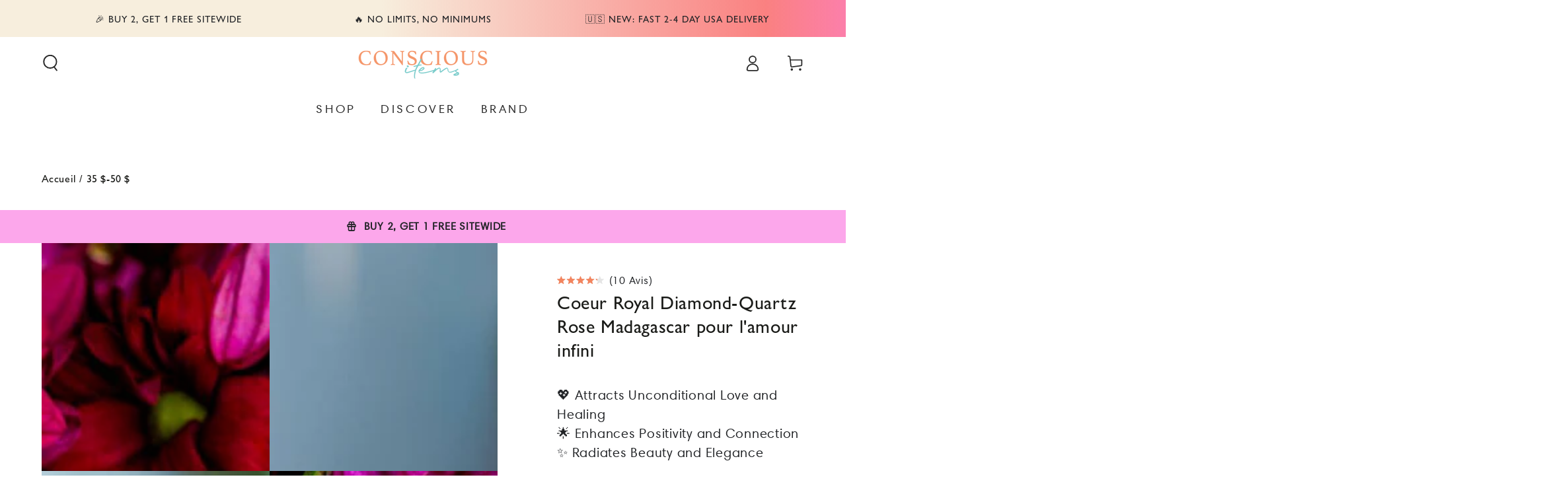

--- FILE ---
content_type: text/html; charset=utf-8
request_url: https://consciousitems.com/fr/products/royal-diamond-heart-madagascar-rose-quartz-pour-lamour-infini
body_size: 100812
content:















<!doctype html>
<html class="no-js" lang="fr">

  <head>
    <script>/* >> Heatmap.com :: Snippet << */(function (h,e,a,t,m,ap) { (h._heatmap_paq = []).push([ 'setTrackerUrl', (h.heatUrl = e) + a]); h.hErrorLogs=h.hErrorLogs || []; ap=t.createElement('script');  ap.src=h.heatUrl+'preprocessor.min.js?sid='+m;  ap.defer=true; t.head.appendChild(ap); ['error', 'unhandledrejection'].forEach(function (ty) {     h.addEventListener(ty, function (et) { h.hErrorLogs.push({ type: ty, event: et }); }); });})(window,'https://dashboard.heatmap.com/','heatmap.php',document,1554);</script>
    <script src="//consciousitems.com/cdn/shop/files/pandectes-rules.js?v=3461877343715147597"></script>
	<script id="pandectes-rules">   /* PANDECTES-GDPR: DO NOT MODIFY AUTO GENERATED CODE OF THIS SCRIPT */      window.PandectesSettings = {"store":{"id":21944189,"plan":"plus","theme":"No Sale Beyours-beauty-v7.1.1","primaryLocale":"en","adminMode":false,"headless":false,"storefrontRootDomain":"","checkoutRootDomain":"","storefrontAccessToken":""},"tsPublished":1739786526,"declaration":{"showType":true,"showPurpose":false,"showProvider":false,"declIntroText":"We use cookies to optimize website functionality, analyze the performance, and provide personalized experience to you. Some cookies are essential to make the website operate and function correctly. Those cookies cannot be disabled. In this window you can manage your preference of cookies.","showDateGenerated":true},"language":{"unpublished":[],"languageMode":"Single","fallbackLanguage":"en","languageDetection":"browser","languagesSupported":[]},"texts":{"managed":{"headerText":{"en":"We respect your privacy"},"consentText":{"en":"This website uses cookies to ensure you get the best experience."},"linkText":{"en":"Learn more"},"imprintText":{"en":"Imprint"},"allowButtonText":{"en":"Accept"},"denyButtonText":{"en":"Decline"},"dismissButtonText":{"en":"Ok"},"leaveSiteButtonText":{"en":"Leave this site"},"preferencesButtonText":{"en":"Preferences"},"cookiePolicyText":{"en":"Cookie policy"},"preferencesPopupTitleText":{"en":"Manage consent preferences"},"preferencesPopupIntroText":{"en":"We use cookies to optimize website functionality, analyze the performance, and provide personalized experience to you. Some cookies are essential to make the website operate and function correctly. Those cookies cannot be disabled. In this window you can manage your preference of cookies."},"preferencesPopupSaveButtonText":{"en":"Save preferences"},"preferencesPopupCloseButtonText":{"en":"Close"},"preferencesPopupAcceptAllButtonText":{"en":"Accept all"},"preferencesPopupRejectAllButtonText":{"en":"Reject all"},"cookiesDetailsText":{"en":"Cookies details"},"preferencesPopupAlwaysAllowedText":{"en":"Always allowed"},"accessSectionParagraphText":{"en":"You have the right to request access to your data at any time."},"accessSectionTitleText":{"en":"Data portability"},"accessSectionAccountInfoActionText":{"en":"Personal data"},"accessSectionDownloadReportActionText":{"en":"Request export"},"accessSectionGDPRRequestsActionText":{"en":"Data subject requests"},"accessSectionOrdersRecordsActionText":{"en":"Orders"},"rectificationSectionParagraphText":{"en":"You have the right to request your data to be updated whenever you think it is appropriate."},"rectificationSectionTitleText":{"en":"Data Rectification"},"rectificationCommentPlaceholder":{"en":"Describe what you want to be updated"},"rectificationCommentValidationError":{"en":"Comment is required"},"rectificationSectionEditAccountActionText":{"en":"Request an update"},"erasureSectionTitleText":{"en":"Right to be forgotten"},"erasureSectionParagraphText":{"en":"You have the right to ask all your data to be erased. After that, you will no longer be able to access your account."},"erasureSectionRequestDeletionActionText":{"en":"Request personal data deletion"},"consentDate":{"en":"Consent date"},"consentId":{"en":"Consent ID"},"consentSectionChangeConsentActionText":{"en":"Change consent preference"},"consentSectionConsentedText":{"en":"You consented to the cookies policy of this website on"},"consentSectionNoConsentText":{"en":"You have not consented to the cookies policy of this website."},"consentSectionTitleText":{"en":"Your cookie consent"},"consentStatus":{"en":"Consent preference"},"confirmationFailureMessage":{"en":"Your request was not verified. Please try again and if problem persists, contact store owner for assistance"},"confirmationFailureTitle":{"en":"A problem occurred"},"confirmationSuccessMessage":{"en":"We will soon get back to you as to your request."},"confirmationSuccessTitle":{"en":"Your request is verified"},"guestsSupportEmailFailureMessage":{"en":"Your request was not submitted. Please try again and if problem persists, contact store owner for assistance."},"guestsSupportEmailFailureTitle":{"en":"A problem occurred"},"guestsSupportEmailPlaceholder":{"en":"E-mail address"},"guestsSupportEmailSuccessMessage":{"en":"If you are registered as a customer of this store, you will soon receive an email with instructions on how to proceed."},"guestsSupportEmailSuccessTitle":{"en":"Thank you for your request"},"guestsSupportEmailValidationError":{"en":"Email is not valid"},"guestsSupportInfoText":{"en":"Please login with your customer account to further proceed."},"submitButton":{"en":"Submit"},"submittingButton":{"en":"Submitting..."},"cancelButton":{"en":"Cancel"},"declIntroText":{"en":"We use cookies to optimize website functionality, analyze the performance, and provide personalized experience to you. Some cookies are essential to make the website operate and function correctly. Those cookies cannot be disabled. In this window you can manage your preference of cookies."},"declName":{"en":"Name"},"declPurpose":{"en":"Purpose"},"declType":{"en":"Type"},"declRetention":{"en":"Retention"},"declProvider":{"en":"Provider"},"declFirstParty":{"en":"First-party"},"declThirdParty":{"en":"Third-party"},"declSeconds":{"en":"seconds"},"declMinutes":{"en":"minutes"},"declHours":{"en":"hours"},"declDays":{"en":"days"},"declMonths":{"en":"months"},"declYears":{"en":"years"},"declSession":{"en":"Session"},"declDomain":{"en":"Domain"},"declPath":{"en":"Path"}},"categories":{"strictlyNecessaryCookiesTitleText":{"en":"Strictly necessary cookies"},"strictlyNecessaryCookiesDescriptionText":{"en":"These cookies are essential in order to enable you to move around the website and use its features, such as accessing secure areas of the website. The website cannot function properly without these cookies."},"functionalityCookiesTitleText":{"en":"Functional cookies"},"functionalityCookiesDescriptionText":{"en":"These cookies enable the site to provide enhanced functionality and personalisation. They may be set by us or by third party providers whose services we have added to our pages. If you do not allow these cookies then some or all of these services may not function properly."},"performanceCookiesTitleText":{"en":"Performance cookies"},"performanceCookiesDescriptionText":{"en":"These cookies enable us to monitor and improve the performance of our website. For example, they allow us to count visits, identify traffic sources and see which parts of the site are most popular."},"targetingCookiesTitleText":{"en":"Targeting cookies"},"targetingCookiesDescriptionText":{"en":"These cookies may be set through our site by our advertising partners. They may be used by those companies to build a profile of your interests and show you relevant adverts on other sites.    They do not store directly personal information, but are based on uniquely identifying your browser and internet device. If you do not allow these cookies, you will experience less targeted advertising."},"unclassifiedCookiesTitleText":{"en":"Unclassified cookies"},"unclassifiedCookiesDescriptionText":{"en":"Unclassified cookies are cookies that we are in the process of classifying, together with the providers of individual cookies."}},"auto":{}},"library":{"previewMode":false,"fadeInTimeout":0,"defaultBlocked":7,"showLink":true,"showImprintLink":false,"showGoogleLink":true,"enabled":true,"cookie":{"expiryDays":365,"secure":true,"domain":""},"dismissOnScroll":false,"dismissOnWindowClick":false,"dismissOnTimeout":false,"palette":{"popup":{"background":"#FFFFFF","backgroundForCalculations":{"a":1,"b":255,"g":255,"r":255},"text":"#000000"},"button":{"background":"transparent","backgroundForCalculations":{"a":1,"b":255,"g":255,"r":255},"text":"#000000","textForCalculation":{"a":1,"b":0,"g":0,"r":0},"border":"#000000"}},"content":{"href":"https://healing-and-spiritual-items.myshopify.com/policies/privacy-policy","imprintHref":"/","close":"&#10005;","target":"","logo":"<img class=\"cc-banner-logo\" style=\"max-height: 40px;\" src=\"https://cdn.shopify.com/s/files/1/2194/4189/t/320/assets/pandectes-logo.png?v=1739780310\" alt=\"logo\" />"},"window":"<div role=\"dialog\" aria-live=\"polite\" aria-label=\"cookieconsent\" aria-describedby=\"cookieconsent:desc\" id=\"pandectes-banner\" class=\"cc-window-wrapper cc-bottom-wrapper\"><div class=\"pd-cookie-banner-window cc-window {{classes}}\"><!--googleoff: all-->{{children}}<!--googleon: all--></div></div>","compliance":{"opt-both":"<div class=\"cc-compliance cc-highlight\">{{deny}}{{allow}}</div>"},"type":"opt-both","layouts":{"basic":"{{logo}}{{messagelink}}{{compliance}}{{close}}"},"position":"bottom","theme":"wired","revokable":true,"animateRevokable":false,"revokableReset":false,"revokableLogoUrl":"https://cdn.shopify.com/s/files/1/2194/4189/t/320/assets/pandectes-reopen-logo.png?v=1739780310","revokablePlacement":"bottom-left","revokableMarginHorizontal":15,"revokableMarginVertical":15,"static":false,"autoAttach":true,"hasTransition":true,"blacklistPage":[""],"elements":{"close":"<button aria-label=\"dismiss cookie message\" type=\"button\" tabindex=\"0\" class=\"cc-close\">{{close}}</button>","dismiss":"<button aria-label=\"dismiss cookie message\" type=\"button\" tabindex=\"0\" class=\"cc-btn cc-btn-decision cc-dismiss\">{{dismiss}}</button>","allow":"<button aria-label=\"allow cookies\" type=\"button\" tabindex=\"0\" class=\"cc-btn cc-btn-decision cc-allow\">{{allow}}</button>","deny":"<button aria-label=\"deny cookies\" type=\"button\" tabindex=\"0\" class=\"cc-btn cc-btn-decision cc-deny\">{{deny}}</button>","preferences":"<button aria-label=\"settings cookies\" tabindex=\"0\" type=\"button\" class=\"cc-btn cc-settings\" onclick=\"Pandectes.fn.openPreferences()\">{{preferences}}</button>"}},"geolocation":{"auOnly":false,"brOnly":false,"caOnly":false,"chOnly":true,"euOnly":true,"jpOnly":false,"nzOnly":false,"thOnly":false,"zaOnly":false,"canadaOnly":false,"globalVisibility":false},"dsr":{"guestsSupport":false,"accessSectionDownloadReportAuto":false},"banner":{"resetTs":1734659423,"extraCss":"        .cc-banner-logo {max-width: 24em!important;}    @media(min-width: 768px) {.cc-window.cc-floating{max-width: 24em!important;width: 24em!important;}}    .cc-message, .pd-cookie-banner-window .cc-header, .cc-logo {text-align: left}    .cc-window-wrapper{z-index: 2147483647;}    .cc-window{z-index: 2147483647;font-family: inherit;}    .pd-cookie-banner-window .cc-header{font-family: inherit;}    .pd-cp-ui{font-family: inherit; background-color: #FFFFFF;color:#000000;}    button.pd-cp-btn, a.pd-cp-btn{}    input + .pd-cp-preferences-slider{background-color: rgba(0, 0, 0, 0.3)}    .pd-cp-scrolling-section::-webkit-scrollbar{background-color: rgba(0, 0, 0, 0.3)}    input:checked + .pd-cp-preferences-slider{background-color: rgba(0, 0, 0, 1)}    .pd-cp-scrolling-section::-webkit-scrollbar-thumb {background-color: rgba(0, 0, 0, 1)}    .pd-cp-ui-close{color:#000000;}    .pd-cp-preferences-slider:before{background-color: #FFFFFF}    .pd-cp-title:before {border-color: #000000!important}    .pd-cp-preferences-slider{background-color:#000000}    .pd-cp-toggle{color:#000000!important}    @media(max-width:699px) {.pd-cp-ui-close-top svg {fill: #000000}}    .pd-cp-toggle:hover,.pd-cp-toggle:visited,.pd-cp-toggle:active{color:#000000!important}    .pd-cookie-banner-window {box-shadow: 0 0 18px rgb(0 0 0 / 20%);}  ","customJavascript":{"useButtons":true},"showPoweredBy":false,"logoHeight":40,"revokableTrigger":false,"hybridStrict":false,"cookiesBlockedByDefault":"7","isActive":true,"implicitSavePreferences":false,"cookieIcon":false,"blockBots":false,"showCookiesDetails":false,"hasTransition":true,"blockingPage":false,"showOnlyLandingPage":false,"leaveSiteUrl":"https://www.google.com","linkRespectStoreLang":false},"cookies":{"0":[{"name":"secure_customer_sig","type":"http","domain":"consciousitems.com","path":"/","provider":"Shopify","firstParty":true,"retention":"1 year(s)","expires":1,"unit":"declYears","purpose":{"en":"Used to identify a user after they sign into a shop as a customer so they do not need to log in again."}},{"name":"keep_alive","type":"http","domain":"consciousitems.com","path":"/","provider":"Shopify","firstParty":true,"retention":"30 minute(s)","expires":30,"unit":"declMinutes","purpose":{"en":"Used when international domain redirection is enabled to determine if a request is the first one of a session."}},{"name":"_tracking_consent","type":"http","domain":".consciousitems.com","path":"/","provider":"Shopify","firstParty":true,"retention":"1 year(s)","expires":1,"unit":"declYears","purpose":{"en":"Used to store a user's preferences if a merchant has set up privacy rules in the visitor's region."}},{"name":"cart_currency","type":"http","domain":"consciousitems.com","path":"/","provider":"Shopify","firstParty":true,"retention":"2 ","expires":2,"unit":"declSession","purpose":{"en":"Used after a checkout is completed to initialize a new empty cart with the same currency as the one just used."}},{"name":"localization","type":"http","domain":"consciousitems.com","path":"/","provider":"Shopify","firstParty":true,"retention":"1 year(s)","expires":1,"unit":"declYears","purpose":{"en":"Used to localize the cart to the correct country."}},{"name":"shopify_pay_redirect","type":"http","domain":"consciousitems.com","path":"/","provider":"Shopify","firstParty":true,"retention":"1 hour(s)","expires":1,"unit":"declHours","purpose":{"en":"Used to accelerate the checkout process when the buyer has a Shop Pay account."}},{"name":"cart","type":"http","domain":"consciousitems.com","path":"/","provider":"Shopify","firstParty":true,"retention":"1 month(s)","expires":1,"unit":"declMonths","purpose":{"en":"Contains information related to the user's cart."}},{"name":"cart_ts","type":"http","domain":"consciousitems.com","path":"/","provider":"Shopify","firstParty":true,"retention":"1 month(s)","expires":1,"unit":"declMonths","purpose":{"en":"Used in connection with checkout."}},{"name":"cart_sig","type":"http","domain":"consciousitems.com","path":"/","provider":"Shopify","firstParty":true,"retention":"1 month(s)","expires":1,"unit":"declMonths","purpose":{"en":"A hash of the contents of a cart. This is used to verify the integrity of the cart and to ensure performance of some cart operations."}}],"1":[{"name":"LANG","type":"http","domain":".paypal.com","path":"/","provider":"Unknown","firstParty":false,"retention":"8 hour(s)","expires":8,"unit":"declHours","purpose":{"en":"It is used to store language preferences."}},{"name":"enforce_policy","type":"http","domain":".paypal.com","path":"/","provider":"Paypal","firstParty":false,"retention":"1 year(s)","expires":1,"unit":"declYears","purpose":{"en":"This cookie is provided by Paypal. The cookie is used in context with transactions on the website - The cookie is necessary for secure transactions."}},{"name":"l7_az","type":"http","domain":".paypal.com","path":"/","provider":"Paypal","firstParty":false,"retention":"30 minute(s)","expires":30,"unit":"declMinutes","purpose":{"en":"This cookie is necessary for the PayPal login-function on the website."}},{"name":"ts_c","type":"http","domain":".paypal.com","path":"/","provider":"Paypal","firstParty":false,"retention":"1 year(s)","expires":1,"unit":"declYears","purpose":{"en":"Used in context with the PayPal payment-function on the website. The cookie is necessary for making a safe transaction through PayPal."}},{"name":"tsrce","type":"http","domain":".paypal.com","path":"/","provider":"Paypal","firstParty":false,"retention":"3 day(s)","expires":3,"unit":"declDays","purpose":{"en":"PayPal cookie: when making a payment via PayPal these cookies are issued – PayPal session/security"}},{"name":"nsid","type":"http","domain":"www.paypal.com","path":"/","provider":"Paypal","firstParty":false,"retention":"Session","expires":-55,"unit":"declYears","purpose":{"en":"Provides fraud prevention"}},{"name":"x-pp-s","type":"http","domain":".paypal.com","path":"/","provider":"Paypal","firstParty":false,"retention":"Session","expires":-55,"unit":"declYears","purpose":{"en":"This cookie is generally provided by PayPal and supports payment services in the website."}},{"name":"ts","type":"http","domain":".paypal.com","path":"/","provider":"Paypal","firstParty":false,"retention":"1 year(s)","expires":1,"unit":"declYears","purpose":{"en":"Used in context with the PayPal payment-function on the website. The cookie is necessary for making a safe transaction through PayPal."}}],"2":[{"name":"_clck","type":"http","domain":".consciousitems.com","path":"/","provider":"Microsoft","firstParty":true,"retention":"1 year(s)","expires":1,"unit":"declYears","purpose":{"en":"Used by Microsoft Clarity to store a unique user ID."}},{"name":"_attn_","type":"http","domain":"consciousitems.com","path":"/","provider":"Attentive","firstParty":true,"retention":"1 year(s)","expires":1,"unit":"declYears","purpose":{"en":"Used by attentive sms services."}},{"name":"__attentive_id","type":"http","domain":"consciousitems.com","path":"/","provider":"Attentive","firstParty":true,"retention":"1 year(s)","expires":1,"unit":"declYears","purpose":{"en":"Used by attentive sms services."}},{"name":"__attentive_cco","type":"http","domain":"consciousitems.com","path":"/","provider":"Attentive","firstParty":true,"retention":"1 year(s)","expires":1,"unit":"declYears","purpose":{"en":"Used by attentive sms services."}},{"name":"__attentive_dv","type":"http","domain":"consciousitems.com","path":"/","provider":"Attentive","firstParty":true,"retention":"1 year(s)","expires":1,"unit":"declYears","purpose":{"en":"Used by attentive sms services."}},{"name":"__attentive_ss_referrer","type":"http","domain":"consciousitems.com","path":"/","provider":"Attentive","firstParty":true,"retention":"1 year(s)","expires":1,"unit":"declYears","purpose":{"en":"Used by attentive sms services."}},{"name":"_clsk","type":"http","domain":".consciousitems.com","path":"/","provider":"Microsoft","firstParty":true,"retention":"1 day(s)","expires":1,"unit":"declDays","purpose":{"en":"Used by Microsoft Clarity to store a unique user ID.\t"}},{"name":"__attentive_pv","type":"http","domain":"consciousitems.com","path":"/","provider":"Attentive","firstParty":true,"retention":"1 year(s)","expires":1,"unit":"declYears","purpose":{"en":"Used by attentive sms services."}},{"name":"__cf_bm","type":"http","domain":".onetext.com","path":"/","provider":"CloudFlare","firstParty":false,"retention":"30 minute(s)","expires":30,"unit":"declMinutes","purpose":{"en":"Used to manage incoming traffic that matches criteria associated with bots."}}],"4":[{"name":"_uetvid","type":"http","domain":".consciousitems.com","path":"/","provider":"Bing","firstParty":true,"retention":"1 year(s)","expires":1,"unit":"declYears","purpose":{"en":"Used to track visitors on multiple websites, in order to present relevant advertisement based on the visitor's preferences."}},{"name":"_uetsid","type":"http","domain":".consciousitems.com","path":"/","provider":"Bing","firstParty":true,"retention":"1 day(s)","expires":1,"unit":"declDays","purpose":{"en":"This cookie is used by Bing to determine what ads should be shown that may be relevant to the end user perusing the site."}},{"name":"_gcl_au","type":"http","domain":".consciousitems.com","path":"/","provider":"Google","firstParty":true,"retention":"3 month(s)","expires":3,"unit":"declMonths","purpose":{"en":"Cookie is placed by Google Tag Manager to track conversions."}},{"name":"MUID","type":"http","domain":".bing.com","path":"/","provider":"Microsoft","firstParty":false,"retention":"1 year(s)","expires":1,"unit":"declYears","purpose":{"en":"Cookie is placed by Microsoft to track visits across websites."}},{"name":"MUID","type":"http","domain":".clarity.ms","path":"/","provider":"Microsoft","firstParty":false,"retention":"1 year(s)","expires":1,"unit":"declYears","purpose":{"en":"Cookie is placed by Microsoft to track visits across websites."}}],"8":[{"name":"CLID","type":"http","domain":"www.clarity.ms","path":"/","provider":"Unknown","firstParty":false,"retention":"1 year(s)","expires":1,"unit":"declYears","purpose":{"en":""}},{"name":"_cfuvid","type":"http","domain":".shareasale.com","path":"/","provider":"Unknown","firstParty":false,"retention":"Session","expires":-55,"unit":"declYears","purpose":{"en":""}},{"name":"MR","type":"http","domain":".c.bing.com","path":"/","provider":"Unknown","firstParty":false,"retention":"1 ","expires":1,"unit":"declSession","purpose":{"en":""}},{"name":"SRM_B","type":"http","domain":".c.bing.com","path":"/","provider":"Unknown","firstParty":false,"retention":"1 year(s)","expires":1,"unit":"declYears","purpose":{"en":""}},{"name":"octane%2Fshopify%2Fuid","type":"http","domain":".consciousitems.com","path":"/","provider":"Unknown","firstParty":true,"retention":"1 year(s)","expires":1,"unit":"declYears","purpose":{"en":""}},{"name":"SM","type":"http","domain":".c.clarity.ms","path":"/","provider":"Unknown","firstParty":false,"retention":"Session","expires":-55,"unit":"declYears","purpose":{"en":""}},{"name":"MR","type":"http","domain":".c.clarity.ms","path":"/","provider":"Unknown","firstParty":false,"retention":"1 ","expires":1,"unit":"declSession","purpose":{"en":""}},{"name":"ANONCHK","type":"http","domain":".c.clarity.ms","path":"/","provider":"Unknown","firstParty":false,"retention":"10 minute(s)","expires":10,"unit":"declMinutes","purpose":{"en":""}},{"name":"wpm-test-cookie","type":"http","domain":"com","path":"/","provider":"Unknown","firstParty":false,"retention":"Session","expires":1,"unit":"declSeconds","purpose":{"en":""}},{"name":"wpm-test-cookie","type":"http","domain":"consciousitems.com","path":"/","provider":"Unknown","firstParty":true,"retention":"Session","expires":1,"unit":"declSeconds","purpose":{"en":""}},{"name":"MSPTC","type":"http","domain":".bing.com","path":"/","provider":"Unknown","firstParty":false,"retention":"1 year(s)","expires":1,"unit":"declYears","purpose":{"en":""}},{"name":"MR","type":"http","domain":".bat.bing.com","path":"/","provider":"Unknown","firstParty":false,"retention":"1 ","expires":1,"unit":"declSession","purpose":{"en":""}}]},"blocker":{"isActive":false,"googleConsentMode":{"id":"GTM-PLJV6K6","analyticsId":"G-MX1XY86PWY","adwordsId":"AW-783535795","isActive":true,"adStorageCategory":4,"analyticsStorageCategory":2,"personalizationStorageCategory":1,"functionalityStorageCategory":1,"customEvent":false,"securityStorageCategory":0,"redactData":false,"urlPassthrough":false,"dataLayerProperty":"dataLayer","waitForUpdate":0,"useNativeChannel":false},"facebookPixel":{"id":"","isActive":false,"ldu":false},"microsoft":{"isActive":true,"uetTags":"56070333"},"rakuten":{"isActive":false,"cmp":false,"ccpa":false},"klaviyoIsActive":true,"gpcIsActive":true,"defaultBlocked":7,"patterns":{"whiteList":[],"blackList":{"1":[],"2":[],"4":[],"8":[]},"iframesWhiteList":[],"iframesBlackList":{"1":[],"2":[],"4":[],"8":[]},"beaconsWhiteList":[],"beaconsBlackList":{"1":[],"2":[],"4":[],"8":[]}}}}      !function(){"use strict";window.PandectesRules=window.PandectesRules||{},window.PandectesRules.manualBlacklist={1:[],2:[],4:[]},window.PandectesRules.blacklistedIFrames={1:[],2:[],4:[]},window.PandectesRules.blacklistedCss={1:[],2:[],4:[]},window.PandectesRules.blacklistedBeacons={1:[],2:[],4:[]};var e="javascript/blocked";function t(e){return new RegExp(e.replace(/[/\\.+?$()]/g,"\\$&").replace("*","(.*)"))}var n=function(e){var t=arguments.length>1&&void 0!==arguments[1]?arguments[1]:"log";new URLSearchParams(window.location.search).get("log")&&console[t]("PandectesRules: ".concat(e))};function a(e){var t=document.createElement("script");t.async=!0,t.src=e,document.head.appendChild(t)}function r(e,t){var n=Object.keys(e);if(Object.getOwnPropertySymbols){var a=Object.getOwnPropertySymbols(e);t&&(a=a.filter((function(t){return Object.getOwnPropertyDescriptor(e,t).enumerable}))),n.push.apply(n,a)}return n}function o(e){for(var t=1;t<arguments.length;t++){var n=null!=arguments[t]?arguments[t]:{};t%2?r(Object(n),!0).forEach((function(t){s(e,t,n[t])})):Object.getOwnPropertyDescriptors?Object.defineProperties(e,Object.getOwnPropertyDescriptors(n)):r(Object(n)).forEach((function(t){Object.defineProperty(e,t,Object.getOwnPropertyDescriptor(n,t))}))}return e}function i(e){var t=function(e,t){if("object"!=typeof e||!e)return e;var n=e[Symbol.toPrimitive];if(void 0!==n){var a=n.call(e,t||"default");if("object"!=typeof a)return a;throw new TypeError("@@toPrimitive must return a primitive value.")}return("string"===t?String:Number)(e)}(e,"string");return"symbol"==typeof t?t:t+""}function s(e,t,n){return(t=i(t))in e?Object.defineProperty(e,t,{value:n,enumerable:!0,configurable:!0,writable:!0}):e[t]=n,e}function c(e,t){return function(e){if(Array.isArray(e))return e}(e)||function(e,t){var n=null==e?null:"undefined"!=typeof Symbol&&e[Symbol.iterator]||e["@@iterator"];if(null!=n){var a,r,o,i,s=[],c=!0,l=!1;try{if(o=(n=n.call(e)).next,0===t){if(Object(n)!==n)return;c=!1}else for(;!(c=(a=o.call(n)).done)&&(s.push(a.value),s.length!==t);c=!0);}catch(e){l=!0,r=e}finally{try{if(!c&&null!=n.return&&(i=n.return(),Object(i)!==i))return}finally{if(l)throw r}}return s}}(e,t)||d(e,t)||function(){throw new TypeError("Invalid attempt to destructure non-iterable instance.\nIn order to be iterable, non-array objects must have a [Symbol.iterator]() method.")}()}function l(e){return function(e){if(Array.isArray(e))return u(e)}(e)||function(e){if("undefined"!=typeof Symbol&&null!=e[Symbol.iterator]||null!=e["@@iterator"])return Array.from(e)}(e)||d(e)||function(){throw new TypeError("Invalid attempt to spread non-iterable instance.\nIn order to be iterable, non-array objects must have a [Symbol.iterator]() method.")}()}function d(e,t){if(e){if("string"==typeof e)return u(e,t);var n=Object.prototype.toString.call(e).slice(8,-1);return"Object"===n&&e.constructor&&(n=e.constructor.name),"Map"===n||"Set"===n?Array.from(e):"Arguments"===n||/^(?:Ui|I)nt(?:8|16|32)(?:Clamped)?Array$/.test(n)?u(e,t):void 0}}function u(e,t){(null==t||t>e.length)&&(t=e.length);for(var n=0,a=new Array(t);n<t;n++)a[n]=e[n];return a}var f=window.PandectesRulesSettings||window.PandectesSettings,g=!(void 0===window.dataLayer||!Array.isArray(window.dataLayer)||!window.dataLayer.some((function(e){return"pandectes_full_scan"===e.event}))),p=function(){var e,t=arguments.length>0&&void 0!==arguments[0]?arguments[0]:"_pandectes_gdpr",n=("; "+document.cookie).split("; "+t+"=");if(n.length<2)e={};else{var a=n.pop().split(";");e=window.atob(a.shift())}var r=function(e){try{return JSON.parse(e)}catch(e){return!1}}(e);return!1!==r?r:e}(),h=f.banner.isActive,y=f.blocker,v=y.defaultBlocked,w=y.patterns,m=p&&null!==p.preferences&&void 0!==p.preferences?p.preferences:null,b=g?0:h?null===m?v:m:0,k={1:!(1&b),2:!(2&b),4:!(4&b)},_=w.blackList,S=w.whiteList,L=w.iframesBlackList,C=w.iframesWhiteList,P=w.beaconsBlackList,A=w.beaconsWhiteList,O={blackList:[],whiteList:[],iframesBlackList:{1:[],2:[],4:[],8:[]},iframesWhiteList:[],beaconsBlackList:{1:[],2:[],4:[],8:[]},beaconsWhiteList:[]};[1,2,4].map((function(e){var n;k[e]||((n=O.blackList).push.apply(n,l(_[e].length?_[e].map(t):[])),O.iframesBlackList[e]=L[e].length?L[e].map(t):[],O.beaconsBlackList[e]=P[e].length?P[e].map(t):[])})),O.whiteList=S.length?S.map(t):[],O.iframesWhiteList=C.length?C.map(t):[],O.beaconsWhiteList=A.length?A.map(t):[];var E={scripts:[],iframes:{1:[],2:[],4:[]},beacons:{1:[],2:[],4:[]},css:{1:[],2:[],4:[]}},I=function(t,n){return t&&(!n||n!==e)&&(!O.blackList||O.blackList.some((function(e){return e.test(t)})))&&(!O.whiteList||O.whiteList.every((function(e){return!e.test(t)})))},B=function(e,t){var n=O.iframesBlackList[t],a=O.iframesWhiteList;return e&&(!n||n.some((function(t){return t.test(e)})))&&(!a||a.every((function(t){return!t.test(e)})))},j=function(e,t){var n=O.beaconsBlackList[t],a=O.beaconsWhiteList;return e&&(!n||n.some((function(t){return t.test(e)})))&&(!a||a.every((function(t){return!t.test(e)})))},T=new MutationObserver((function(e){for(var t=0;t<e.length;t++)for(var n=e[t].addedNodes,a=0;a<n.length;a++){var r=n[a],o=r.dataset&&r.dataset.cookiecategory;if(1===r.nodeType&&"LINK"===r.tagName){var i=r.dataset&&r.dataset.href;if(i&&o)switch(o){case"functionality":case"C0001":E.css[1].push(i);break;case"performance":case"C0002":E.css[2].push(i);break;case"targeting":case"C0003":E.css[4].push(i)}}}})),R=new MutationObserver((function(t){for(var a=0;a<t.length;a++)for(var r=t[a].addedNodes,o=function(){var t=r[i],a=t.src||t.dataset&&t.dataset.src,o=t.dataset&&t.dataset.cookiecategory;if(1===t.nodeType&&"IFRAME"===t.tagName){if(a){var s=!1;B(a,1)||"functionality"===o||"C0001"===o?(s=!0,E.iframes[1].push(a)):B(a,2)||"performance"===o||"C0002"===o?(s=!0,E.iframes[2].push(a)):(B(a,4)||"targeting"===o||"C0003"===o)&&(s=!0,E.iframes[4].push(a)),s&&(t.removeAttribute("src"),t.setAttribute("data-src",a))}}else if(1===t.nodeType&&"IMG"===t.tagName){if(a){var c=!1;j(a,1)?(c=!0,E.beacons[1].push(a)):j(a,2)?(c=!0,E.beacons[2].push(a)):j(a,4)&&(c=!0,E.beacons[4].push(a)),c&&(t.removeAttribute("src"),t.setAttribute("data-src",a))}}else if(1===t.nodeType&&"SCRIPT"===t.tagName){var l=t.type,d=!1;if(I(a,l)?(n("rule blocked: ".concat(a)),d=!0):a&&o?n("manually blocked @ ".concat(o,": ").concat(a)):o&&n("manually blocked @ ".concat(o,": inline code")),d){E.scripts.push([t,l]),t.type=e;t.addEventListener("beforescriptexecute",(function n(a){t.getAttribute("type")===e&&a.preventDefault(),t.removeEventListener("beforescriptexecute",n)})),t.parentElement&&t.parentElement.removeChild(t)}}},i=0;i<r.length;i++)o()})),D=document.createElement,x={src:Object.getOwnPropertyDescriptor(HTMLScriptElement.prototype,"src"),type:Object.getOwnPropertyDescriptor(HTMLScriptElement.prototype,"type")};window.PandectesRules.unblockCss=function(e){var t=E.css[e]||[];t.length&&n("Unblocking CSS for ".concat(e)),t.forEach((function(e){var t=document.querySelector('link[data-href^="'.concat(e,'"]'));t.removeAttribute("data-href"),t.href=e})),E.css[e]=[]},window.PandectesRules.unblockIFrames=function(e){var t=E.iframes[e]||[];t.length&&n("Unblocking IFrames for ".concat(e)),O.iframesBlackList[e]=[],t.forEach((function(e){var t=document.querySelector('iframe[data-src^="'.concat(e,'"]'));t.removeAttribute("data-src"),t.src=e})),E.iframes[e]=[]},window.PandectesRules.unblockBeacons=function(e){var t=E.beacons[e]||[];t.length&&n("Unblocking Beacons for ".concat(e)),O.beaconsBlackList[e]=[],t.forEach((function(e){var t=document.querySelector('img[data-src^="'.concat(e,'"]'));t.removeAttribute("data-src"),t.src=e})),E.beacons[e]=[]},window.PandectesRules.unblockInlineScripts=function(e){var t=1===e?"functionality":2===e?"performance":"targeting",a=document.querySelectorAll('script[type="javascript/blocked"][data-cookiecategory="'.concat(t,'"]'));n("unblockInlineScripts: ".concat(a.length," in ").concat(t)),a.forEach((function(e){var t=document.createElement("script");t.type="text/javascript",e.hasAttribute("src")?t.src=e.getAttribute("src"):t.textContent=e.textContent,document.head.appendChild(t),e.parentNode.removeChild(e)}))},window.PandectesRules.unblockInlineCss=function(e){var t=1===e?"functionality":2===e?"performance":"targeting",a=document.querySelectorAll('link[data-cookiecategory="'.concat(t,'"]'));n("unblockInlineCss: ".concat(a.length," in ").concat(t)),a.forEach((function(e){e.href=e.getAttribute("data-href")}))},window.PandectesRules.unblock=function(e){e.length<1?(O.blackList=[],O.whiteList=[],O.iframesBlackList=[],O.iframesWhiteList=[]):(O.blackList&&(O.blackList=O.blackList.filter((function(t){return e.every((function(e){return"string"==typeof e?!t.test(e):e instanceof RegExp?t.toString()!==e.toString():void 0}))}))),O.whiteList&&(O.whiteList=[].concat(l(O.whiteList),l(e.map((function(e){if("string"==typeof e){var n=".*"+t(e)+".*";if(O.whiteList.every((function(e){return e.toString()!==n.toString()})))return new RegExp(n)}else if(e instanceof RegExp&&O.whiteList.every((function(t){return t.toString()!==e.toString()})))return e;return null})).filter(Boolean)))));var a=0;l(E.scripts).forEach((function(e,t){var n=c(e,2),r=n[0],o=n[1];if(function(e){var t=e.getAttribute("src");return O.blackList&&O.blackList.every((function(e){return!e.test(t)}))||O.whiteList&&O.whiteList.some((function(e){return e.test(t)}))}(r)){for(var i=document.createElement("script"),s=0;s<r.attributes.length;s++){var l=r.attributes[s];"src"!==l.name&&"type"!==l.name&&i.setAttribute(l.name,r.attributes[s].value)}i.setAttribute("src",r.src),i.setAttribute("type",o||"application/javascript"),document.head.appendChild(i),E.scripts.splice(t-a,1),a++}})),0==O.blackList.length&&0===O.iframesBlackList[1].length&&0===O.iframesBlackList[2].length&&0===O.iframesBlackList[4].length&&0===O.beaconsBlackList[1].length&&0===O.beaconsBlackList[2].length&&0===O.beaconsBlackList[4].length&&(n("Disconnecting observers"),R.disconnect(),T.disconnect())};var N=f.store,U=N.adminMode,z=N.headless,M=N.storefrontRootDomain,q=N.checkoutRootDomain,F=N.storefrontAccessToken,W=f.banner.isActive,H=f.blocker.defaultBlocked;W&&function(e){if(window.Shopify&&window.Shopify.customerPrivacy)e();else{var t=null;window.Shopify&&window.Shopify.loadFeatures&&window.Shopify.trackingConsent?e():t=setInterval((function(){window.Shopify&&window.Shopify.loadFeatures&&(clearInterval(t),window.Shopify.loadFeatures([{name:"consent-tracking-api",version:"0.1"}],(function(t){t?n("Shopify.customerPrivacy API - failed to load"):(n("shouldShowBanner() -> ".concat(window.Shopify.trackingConsent.shouldShowBanner()," | saleOfDataRegion() -> ").concat(window.Shopify.trackingConsent.saleOfDataRegion())),e())})))}),10)}}((function(){!function(){var e=window.Shopify.trackingConsent;if(!1!==e.shouldShowBanner()||null!==m||7!==H)try{var t=U&&!(window.Shopify&&window.Shopify.AdminBarInjector),a={preferences:!(1&b)||g||t,analytics:!(2&b)||g||t,marketing:!(4&b)||g||t};z&&(a.headlessStorefront=!0,a.storefrontRootDomain=null!=M&&M.length?M:window.location.hostname,a.checkoutRootDomain=null!=q&&q.length?q:"checkout.".concat(window.location.hostname),a.storefrontAccessToken=null!=F&&F.length?F:""),e.firstPartyMarketingAllowed()===a.marketing&&e.analyticsProcessingAllowed()===a.analytics&&e.preferencesProcessingAllowed()===a.preferences||e.setTrackingConsent(a,(function(e){e&&e.error?n("Shopify.customerPrivacy API - failed to setTrackingConsent"):n("setTrackingConsent(".concat(JSON.stringify(a),")"))}))}catch(e){n("Shopify.customerPrivacy API - exception")}}(),function(){if(z){var e=window.Shopify.trackingConsent,t=e.currentVisitorConsent();if(navigator.globalPrivacyControl&&""===t.sale_of_data){var a={sale_of_data:!1,headlessStorefront:!0};a.storefrontRootDomain=null!=M&&M.length?M:window.location.hostname,a.checkoutRootDomain=null!=q&&q.length?q:"checkout.".concat(window.location.hostname),a.storefrontAccessToken=null!=F&&F.length?F:"",e.setTrackingConsent(a,(function(e){e&&e.error?n("Shopify.customerPrivacy API - failed to setTrackingConsent({".concat(JSON.stringify(a),")")):n("setTrackingConsent(".concat(JSON.stringify(a),")"))}))}}}()}));var G=["AT","BE","BG","HR","CY","CZ","DK","EE","FI","FR","DE","GR","HU","IE","IT","LV","LT","LU","MT","NL","PL","PT","RO","SK","SI","ES","SE","GB","LI","NO","IS"],J=f.banner,V=J.isActive,K=J.hybridStrict,$=f.geolocation,Y=$.caOnly,Z=void 0!==Y&&Y,Q=$.euOnly,X=void 0!==Q&&Q,ee=$.brOnly,te=void 0!==ee&&ee,ne=$.jpOnly,ae=void 0!==ne&&ne,re=$.thOnly,oe=void 0!==re&&re,ie=$.chOnly,se=void 0!==ie&&ie,ce=$.zaOnly,le=void 0!==ce&&ce,de=$.canadaOnly,ue=void 0!==de&&de,fe=$.globalVisibility,ge=void 0===fe||fe,pe=f.blocker,he=pe.defaultBlocked,ye=void 0===he?7:he,ve=pe.googleConsentMode,we=ve.isActive,me=ve.customEvent,be=ve.id,ke=void 0===be?"":be,_e=ve.analyticsId,Se=void 0===_e?"":_e,Le=ve.adwordsId,Ce=void 0===Le?"":Le,Pe=ve.redactData,Ae=ve.urlPassthrough,Oe=ve.adStorageCategory,Ee=ve.analyticsStorageCategory,Ie=ve.functionalityStorageCategory,Be=ve.personalizationStorageCategory,je=ve.securityStorageCategory,Te=ve.dataLayerProperty,Re=void 0===Te?"dataLayer":Te,De=ve.waitForUpdate,xe=void 0===De?0:De,Ne=ve.useNativeChannel,Ue=void 0!==Ne&&Ne;function ze(){window[Re].push(arguments)}window[Re]=window[Re]||[];var Me,qe,Fe={hasInitialized:!1,useNativeChannel:!1,ads_data_redaction:!1,url_passthrough:!1,data_layer_property:"dataLayer",storage:{ad_storage:"granted",ad_user_data:"granted",ad_personalization:"granted",analytics_storage:"granted",functionality_storage:"granted",personalization_storage:"granted",security_storage:"granted"}};if(V&&we){var We=ye&Oe?"denied":"granted",He=ye&Ee?"denied":"granted",Ge=ye&Ie?"denied":"granted",Je=ye&Be?"denied":"granted",Ve=ye&je?"denied":"granted";Fe.hasInitialized=!0,Fe.useNativeChannel=Ue,Fe.url_passthrough=Ae,Fe.ads_data_redaction="denied"===We&&Pe,Fe.storage.ad_storage=We,Fe.storage.ad_user_data=We,Fe.storage.ad_personalization=We,Fe.storage.analytics_storage=He,Fe.storage.functionality_storage=Ge,Fe.storage.personalization_storage=Je,Fe.storage.security_storage=Ve,Fe.data_layer_property=Re||"dataLayer",Fe.ads_data_redaction&&ze("set","ads_data_redaction",Fe.ads_data_redaction),Fe.url_passthrough&&ze("set","url_passthrough",Fe.url_passthrough),function(){!1===Ue?console.log("Pandectes: Google Consent Mode (av2)"):console.log("Pandectes: Google Consent Mode (av2nc)");var e=b!==ye?{wait_for_update:xe||500}:xe?{wait_for_update:xe}:{};ge&&!K?ze("consent","default",o(o({},Fe.storage),e)):(ze("consent","default",o(o(o({},Fe.storage),e),{},{region:[].concat(l(X||K?G:[]),l(Z&&!K?["US-CA","US-VA","US-CT","US-UT","US-CO"]:[]),l(te&&!K?["BR"]:[]),l(ae&&!K?["JP"]:[]),l(ue&&!K?["CA"]:[]),l(oe&&!K?["TH"]:[]),l(se&&!K?["CH"]:[]),l(le&&!K?["ZA"]:[]))})),ze("consent","default",{ad_storage:"granted",ad_user_data:"granted",ad_personalization:"granted",analytics_storage:"granted",functionality_storage:"granted",personalization_storage:"granted",security_storage:"granted"}));if(null!==m){var t=b&Oe?"denied":"granted",n=b&Ee?"denied":"granted",r=b&Ie?"denied":"granted",i=b&Be?"denied":"granted",s=b&je?"denied":"granted";Fe.storage.ad_storage=t,Fe.storage.ad_user_data=t,Fe.storage.ad_personalization=t,Fe.storage.analytics_storage=n,Fe.storage.functionality_storage=r,Fe.storage.personalization_storage=i,Fe.storage.security_storage=s,ze("consent","update",Fe.storage)}(ke.length||Se.length||Ce.length)&&(window[Fe.data_layer_property].push({"pandectes.start":(new Date).getTime(),event:"pandectes-rules.min.js"}),(Se.length||Ce.length)&&ze("js",new Date));var c="https://www.googletagmanager.com";if(ke.length){var d=ke.split(",");window[Fe.data_layer_property].push({"gtm.start":(new Date).getTime(),event:"gtm.js"});for(var u=0;u<d.length;u++){var f="dataLayer"!==Fe.data_layer_property?"&l=".concat(Fe.data_layer_property):"";a("".concat(c,"/gtm.js?id=").concat(d[u].trim()).concat(f))}}if(Se.length)for(var g=Se.split(","),p=0;p<g.length;p++){var h=g[p].trim();h.length&&(a("".concat(c,"/gtag/js?id=").concat(h)),ze("config",h,{send_page_view:!1}))}if(Ce.length)for(var y=Ce.split(","),v=0;v<y.length;v++){var w=y[v].trim();w.length&&(a("".concat(c,"/gtag/js?id=").concat(w)),ze("config",w,{allow_enhanced_conversions:!0}))}}()}V&&me&&(qe={event:"Pandectes_Consent_Update",pandectes_status:7===(Me=b)?"deny":0===Me?"allow":"mixed",pandectes_categories:{C0000:"allow",C0001:k[1]?"allow":"deny",C0002:k[2]?"allow":"deny",C0003:k[4]?"allow":"deny"}},window[Re].push(qe),null!==m&&function(e){if(window.Shopify&&window.Shopify.analytics)e();else{var t=null;window.Shopify&&window.Shopify.analytics?e():t=setInterval((function(){window.Shopify&&window.Shopify.analytics&&(clearInterval(t),e())}),10)}}((function(){console.log("publishing Web Pixels API custom event"),window.Shopify.analytics.publish("Pandectes_Consent_Update",qe)})));var Ke=f.blocker,$e=Ke.klaviyoIsActive,Ye=Ke.googleConsentMode.adStorageCategory;$e&&window.addEventListener("PandectesEvent_OnConsent",(function(e){var t=e.detail.preferences;if(null!=t){var n=t&Ye?"denied":"granted";void 0!==window.klaviyo&&window.klaviyo.isIdentified()&&window.klaviyo.push(["identify",{ad_personalization:n,ad_user_data:n}])}})),f.banner.revokableTrigger&&window.addEventListener("PandectesEvent_OnInitialize",(function(){document.querySelectorAll('[href*="#reopenBanner"]').forEach((function(e){e.onclick=function(e){e.preventDefault(),window.Pandectes.fn.revokeConsent()}}))}));var Ze=f.banner.isActive,Qe=f.blocker,Xe=Qe.defaultBlocked,et=void 0===Xe?7:Xe,tt=Qe.microsoft,nt=tt.isActive,at=tt.uetTags,rt=tt.dataLayerProperty,ot=void 0===rt?"uetq":rt,it={hasInitialized:!1,data_layer_property:"uetq",storage:{ad_storage:"granted"}};if(window[ot]=window[ot]||[],nt&&ft("_uetmsdns","1",365),Ze&&nt){var st=4&et?"denied":"granted";if(it.hasInitialized=!0,it.storage.ad_storage=st,window[ot].push("consent","default",it.storage),"granted"==st&&(ft("_uetmsdns","0",365),console.log("setting cookie")),null!==m){var ct=4&b?"denied":"granted";it.storage.ad_storage=ct,window[ot].push("consent","update",it.storage),"granted"===ct&&ft("_uetmsdns","0",365)}if(at.length)for(var lt=at.split(","),dt=0;dt<lt.length;dt++)lt[dt].trim().length&&ut(lt[dt])}function ut(e){var t=document.createElement("script");t.type="text/javascript",t.src="//bat.bing.com/bat.js",t.onload=function(){var t={ti:e};t.q=window.uetq,window.uetq=new UET(t),window.uetq.push("consent","default",{ad_storage:"denied"}),window[ot].push("pageLoad")},document.head.appendChild(t)}function ft(e,t,n){var a=new Date;a.setTime(a.getTime()+24*n*60*60*1e3);var r="expires="+a.toUTCString();document.cookie="".concat(e,"=").concat(t,"; ").concat(r,"; path=/; secure; samesite=strict")}window.PandectesRules.gcm=Fe;var gt=f.banner.isActive,pt=f.blocker.isActive;n("Prefs: ".concat(b," | Banner: ").concat(gt?"on":"off"," | Blocker: ").concat(pt?"on":"off"));var ht=null===m&&/\/checkouts\//.test(window.location.pathname);0!==b&&!1===g&&pt&&!ht&&(n("Blocker will execute"),document.createElement=function(){for(var t=arguments.length,n=new Array(t),a=0;a<t;a++)n[a]=arguments[a];if("script"!==n[0].toLowerCase())return D.bind?D.bind(document).apply(void 0,n):D;var r=D.bind(document).apply(void 0,n);try{Object.defineProperties(r,{src:o(o({},x.src),{},{set:function(t){I(t,r.type)&&x.type.set.call(this,e),x.src.set.call(this,t)}}),type:o(o({},x.type),{},{get:function(){var t=x.type.get.call(this);return t===e||I(this.src,t)?null:t},set:function(t){var n=I(r.src,r.type)?e:t;x.type.set.call(this,n)}})}),r.setAttribute=function(t,n){if("type"===t){var a=I(r.src,r.type)?e:n;x.type.set.call(r,a)}else"src"===t?(I(n,r.type)&&x.type.set.call(r,e),x.src.set.call(r,n)):HTMLScriptElement.prototype.setAttribute.call(r,t,n)}}catch(e){console.warn("Yett: unable to prevent script execution for script src ",r.src,".\n",'A likely cause would be because you are using a third-party browser extension that monkey patches the "document.createElement" function.')}return r},R.observe(document.documentElement,{childList:!0,subtree:!0}),T.observe(document.documentElement,{childList:!0,subtree:!0}))}();
</script>
		<script src="https://cdn.rebuyengine.com/onsite/js/experiments.js"></script>
 
<meta charset="utf-8">
    <meta http-equiv="X-UA-Compatible" content="IE=edge">
    <meta name="viewport" content="width=device-width,initial-scale=1">
    <meta name="theme-color" content="">
    <link rel="canonical" href="https://consciousitems.com/fr/products/royal-diamond-heart-madagascar-rose-quartz-pour-lamour-infini">
    <link rel="preconnect" href="https://cdn.shopify.com" crossorigin><link rel="icon" type="image/png" href="//consciousitems.com/cdn/shop/files/conscious-items-favicon_32x32_crop_center_1426c5e5-6e7f-4831-beee-c00120bd6a1b.png?crop=center&height=32&v=1707891853&width=32"><link rel="preconnect" href="https://fonts.shopifycdn.com" crossorigin><title>
      Coeur Royal Diamond-Quartz Rose Madagascar pour l&#39;amour infini
 &ndash; Conscious Items</title><meta name="description" content="Dites «Je t&#39;aime» de la manière la plus inoubliable avec un Quartz rose Coeur. Manifestez la guérison transformatrice et le véritable amour avec une touche de cet élaboré, sculpté à la main Madagascar Cristal. Inspiré par l&#39;élite Diamond cut, ce joyau rare possède le pouvoir de glamouriser votre vie amoureuse et décore">

<meta property="og:site_name" content="Conscious Items">
<meta property="og:url" content="https://consciousitems.com/fr/products/royal-diamond-heart-madagascar-rose-quartz-pour-lamour-infini">
<meta property="og:title" content="Coeur Royal Diamond-Quartz Rose Madagascar pour l&#39;amour infini">
<meta property="og:type" content="product">
<meta property="og:description" content="Dites «Je t&#39;aime» de la manière la plus inoubliable avec un Quartz rose Coeur. Manifestez la guérison transformatrice et le véritable amour avec une touche de cet élaboré, sculpté à la main Madagascar Cristal. Inspiré par l&#39;élite Diamond cut, ce joyau rare possède le pouvoir de glamouriser votre vie amoureuse et décore"><meta property="og:image" content="http://consciousitems.com/cdn/shop/files/royal-diamond-heart-madagascar-rose-quartz-for-infinite-love-9049303.jpg?v=1762198578">
  <meta property="og:image:secure_url" content="https://consciousitems.com/cdn/shop/files/royal-diamond-heart-madagascar-rose-quartz-for-infinite-love-9049303.jpg?v=1762198578">
  <meta property="og:image:width" content="1200">
  <meta property="og:image:height" content="1200"><meta property="og:price:amount" content="39">
  <meta property="og:price:currency" content="USD"><meta name="twitter:card" content="summary_large_image">
<meta name="twitter:title" content="Coeur Royal Diamond-Quartz Rose Madagascar pour l&#39;amour infini">
<meta name="twitter:description" content="Dites «Je t&#39;aime» de la manière la plus inoubliable avec un Quartz rose Coeur. Manifestez la guérison transformatrice et le véritable amour avec une touche de cet élaboré, sculpté à la main Madagascar Cristal. Inspiré par l&#39;élite Diamond cut, ce joyau rare possède le pouvoir de glamouriser votre vie amoureuse et décore">


    <script src="//consciousitems.com/cdn/shop/t/392/assets/vendor-v4.js" defer="defer"></script>
    <script src="//consciousitems.com/cdn/shop/t/392/assets/pubsub.js?v=104623417541739052901768944114" defer="defer"></script>
    <script src="//consciousitems.com/cdn/shop/t/392/assets/global.js?v=91536159959468890821768944114" defer="defer"></script>

    
  <script>window.performance && window.performance.mark && window.performance.mark('shopify.content_for_header.start');</script><meta name="facebook-domain-verification" content="rbiqu8bvh0byanwb3ypcafr73qcwfu">
<meta name="facebook-domain-verification" content="jv9ls881s6kzhhrcezcmicpf0qe7jw">
<meta name="google-site-verification" content="TpFfosu1TtDqDQIGDR_vK_5vvoKN9z6WMdYoSQuCT7w">
<meta id="shopify-digital-wallet" name="shopify-digital-wallet" content="/21944189/digital_wallets/dialog">
<meta name="shopify-checkout-api-token" content="74a4bf0874894f1e9a8bd05919737b57">
<link rel="alternate" hreflang="x-default" href="https://consciousitems.com/products/royal-quartz">
<link rel="alternate" hreflang="en-DE" href="https://consciousitems.com/en-de/products/royal-quartz">
<link rel="alternate" hreflang="de-DE" href="https://consciousitems.com/de-de/products/royal-diamond-heart-madagaskar-rosequarz-fur-unendliche-liebe">
<link rel="alternate" hreflang="fr-DE" href="https://consciousitems.com/fr-de/products/royal-diamond-heart-madagascar-rose-quartz-pour-lamour-infini">
<link rel="alternate" hreflang="es-DE" href="https://consciousitems.com/es-de/products/royal-diamond-heart-cuarzo-de-madagascar-rose-para-amor-infinito">
<link rel="alternate" hreflang="pt-DE" href="https://consciousitems.com/pt-de/products/royal-diamond-heart-madagascar-rose-quartz-para-amor-infinito">
<link rel="alternate" hreflang="en-NL" href="https://consciousitems.com/en-nl/products/royal-quartz">
<link rel="alternate" hreflang="de-NL" href="https://consciousitems.com/de-nl/products/royal-diamond-heart-madagaskar-rosequarz-fur-unendliche-liebe">
<link rel="alternate" hreflang="fr-NL" href="https://consciousitems.com/fr-nl/products/royal-diamond-heart-madagascar-rose-quartz-pour-lamour-infini">
<link rel="alternate" hreflang="es-NL" href="https://consciousitems.com/es-nl/products/royal-diamond-heart-cuarzo-de-madagascar-rose-para-amor-infinito">
<link rel="alternate" hreflang="pt-NL" href="https://consciousitems.com/pt-nl/products/royal-diamond-heart-madagascar-rose-quartz-para-amor-infinito">
<link rel="alternate" hreflang="en-US" href="https://consciousitems.com/products/royal-quartz">
<link rel="alternate" hreflang="de-US" href="https://consciousitems.com/de/products/royal-diamond-heart-madagaskar-rosequarz-fur-unendliche-liebe">
<link rel="alternate" hreflang="fr-US" href="https://consciousitems.com/fr/products/royal-diamond-heart-madagascar-rose-quartz-pour-lamour-infini">
<link rel="alternate" hreflang="es-US" href="https://consciousitems.com/es/products/royal-diamond-heart-cuarzo-de-madagascar-rose-para-amor-infinito">
<link rel="alternate" hreflang="pt-US" href="https://consciousitems.com/pt/products/royal-diamond-heart-madagascar-rose-quartz-para-amor-infinito">
<link rel="alternate" type="application/json+oembed" href="https://consciousitems.com/fr/products/royal-diamond-heart-madagascar-rose-quartz-pour-lamour-infini.oembed">
<script async="async" src="/checkouts/internal/preloads.js?locale=fr-US"></script>
<link rel="preconnect" href="https://shop.app" crossorigin="anonymous">
<script async="async" src="https://shop.app/checkouts/internal/preloads.js?locale=fr-US&shop_id=21944189" crossorigin="anonymous"></script>
<script id="apple-pay-shop-capabilities" type="application/json">{"shopId":21944189,"countryCode":"US","currencyCode":"USD","merchantCapabilities":["supports3DS"],"merchantId":"gid:\/\/shopify\/Shop\/21944189","merchantName":"Conscious Items","requiredBillingContactFields":["postalAddress","email","phone"],"requiredShippingContactFields":["postalAddress","email","phone"],"shippingType":"shipping","supportedNetworks":["visa","masterCard","amex","discover","elo","jcb"],"total":{"type":"pending","label":"Conscious Items","amount":"1.00"},"shopifyPaymentsEnabled":true,"supportsSubscriptions":true}</script>
<script id="shopify-features" type="application/json">{"accessToken":"74a4bf0874894f1e9a8bd05919737b57","betas":["rich-media-storefront-analytics"],"domain":"consciousitems.com","predictiveSearch":true,"shopId":21944189,"locale":"fr"}</script>
<script>var Shopify = Shopify || {};
Shopify.shop = "healing-and-spiritual-items.myshopify.com";
Shopify.locale = "fr";
Shopify.currency = {"active":"USD","rate":"1.0"};
Shopify.country = "US";
Shopify.theme = {"name":"Conscious Items - Main","id":150119547072,"schema_name":"Be Yours","schema_version":"7.1.1","theme_store_id":null,"role":"main"};
Shopify.theme.handle = "null";
Shopify.theme.style = {"id":null,"handle":null};
Shopify.cdnHost = "consciousitems.com/cdn";
Shopify.routes = Shopify.routes || {};
Shopify.routes.root = "/fr/";</script>
<script type="module">!function(o){(o.Shopify=o.Shopify||{}).modules=!0}(window);</script>
<script>!function(o){function n(){var o=[];function n(){o.push(Array.prototype.slice.apply(arguments))}return n.q=o,n}var t=o.Shopify=o.Shopify||{};t.loadFeatures=n(),t.autoloadFeatures=n()}(window);</script>
<script>
  window.ShopifyPay = window.ShopifyPay || {};
  window.ShopifyPay.apiHost = "shop.app\/pay";
  window.ShopifyPay.redirectState = null;
</script>
<script id="shop-js-analytics" type="application/json">{"pageType":"product"}</script>
<script defer="defer" async type="module" src="//consciousitems.com/cdn/shopifycloud/shop-js/modules/v2/client.init-shop-cart-sync_BcDpqI9l.fr.esm.js"></script>
<script defer="defer" async type="module" src="//consciousitems.com/cdn/shopifycloud/shop-js/modules/v2/chunk.common_a1Rf5Dlz.esm.js"></script>
<script defer="defer" async type="module" src="//consciousitems.com/cdn/shopifycloud/shop-js/modules/v2/chunk.modal_Djra7sW9.esm.js"></script>
<script type="module">
  await import("//consciousitems.com/cdn/shopifycloud/shop-js/modules/v2/client.init-shop-cart-sync_BcDpqI9l.fr.esm.js");
await import("//consciousitems.com/cdn/shopifycloud/shop-js/modules/v2/chunk.common_a1Rf5Dlz.esm.js");
await import("//consciousitems.com/cdn/shopifycloud/shop-js/modules/v2/chunk.modal_Djra7sW9.esm.js");

  window.Shopify.SignInWithShop?.initShopCartSync?.({"fedCMEnabled":true,"windoidEnabled":true});

</script>
<script defer="defer" async type="module" src="//consciousitems.com/cdn/shopifycloud/shop-js/modules/v2/client.payment-terms_BQYK7nq4.fr.esm.js"></script>
<script defer="defer" async type="module" src="//consciousitems.com/cdn/shopifycloud/shop-js/modules/v2/chunk.common_a1Rf5Dlz.esm.js"></script>
<script defer="defer" async type="module" src="//consciousitems.com/cdn/shopifycloud/shop-js/modules/v2/chunk.modal_Djra7sW9.esm.js"></script>
<script type="module">
  await import("//consciousitems.com/cdn/shopifycloud/shop-js/modules/v2/client.payment-terms_BQYK7nq4.fr.esm.js");
await import("//consciousitems.com/cdn/shopifycloud/shop-js/modules/v2/chunk.common_a1Rf5Dlz.esm.js");
await import("//consciousitems.com/cdn/shopifycloud/shop-js/modules/v2/chunk.modal_Djra7sW9.esm.js");

  
</script>
<script>
  window.Shopify = window.Shopify || {};
  if (!window.Shopify.featureAssets) window.Shopify.featureAssets = {};
  window.Shopify.featureAssets['shop-js'] = {"shop-cart-sync":["modules/v2/client.shop-cart-sync_BLrx53Hf.fr.esm.js","modules/v2/chunk.common_a1Rf5Dlz.esm.js","modules/v2/chunk.modal_Djra7sW9.esm.js"],"init-fed-cm":["modules/v2/client.init-fed-cm_C8SUwJ8U.fr.esm.js","modules/v2/chunk.common_a1Rf5Dlz.esm.js","modules/v2/chunk.modal_Djra7sW9.esm.js"],"shop-cash-offers":["modules/v2/client.shop-cash-offers_BBp_MjBM.fr.esm.js","modules/v2/chunk.common_a1Rf5Dlz.esm.js","modules/v2/chunk.modal_Djra7sW9.esm.js"],"shop-login-button":["modules/v2/client.shop-login-button_Dw6kG_iO.fr.esm.js","modules/v2/chunk.common_a1Rf5Dlz.esm.js","modules/v2/chunk.modal_Djra7sW9.esm.js"],"pay-button":["modules/v2/client.pay-button_BJDaAh68.fr.esm.js","modules/v2/chunk.common_a1Rf5Dlz.esm.js","modules/v2/chunk.modal_Djra7sW9.esm.js"],"shop-button":["modules/v2/client.shop-button_DBWL94V3.fr.esm.js","modules/v2/chunk.common_a1Rf5Dlz.esm.js","modules/v2/chunk.modal_Djra7sW9.esm.js"],"avatar":["modules/v2/client.avatar_BTnouDA3.fr.esm.js"],"init-windoid":["modules/v2/client.init-windoid_77FSIiws.fr.esm.js","modules/v2/chunk.common_a1Rf5Dlz.esm.js","modules/v2/chunk.modal_Djra7sW9.esm.js"],"init-shop-for-new-customer-accounts":["modules/v2/client.init-shop-for-new-customer-accounts_QoC3RJm9.fr.esm.js","modules/v2/client.shop-login-button_Dw6kG_iO.fr.esm.js","modules/v2/chunk.common_a1Rf5Dlz.esm.js","modules/v2/chunk.modal_Djra7sW9.esm.js"],"init-shop-email-lookup-coordinator":["modules/v2/client.init-shop-email-lookup-coordinator_D4ioGzPw.fr.esm.js","modules/v2/chunk.common_a1Rf5Dlz.esm.js","modules/v2/chunk.modal_Djra7sW9.esm.js"],"init-shop-cart-sync":["modules/v2/client.init-shop-cart-sync_BcDpqI9l.fr.esm.js","modules/v2/chunk.common_a1Rf5Dlz.esm.js","modules/v2/chunk.modal_Djra7sW9.esm.js"],"shop-toast-manager":["modules/v2/client.shop-toast-manager_B-eIbpHW.fr.esm.js","modules/v2/chunk.common_a1Rf5Dlz.esm.js","modules/v2/chunk.modal_Djra7sW9.esm.js"],"init-customer-accounts":["modules/v2/client.init-customer-accounts_BcBSUbIK.fr.esm.js","modules/v2/client.shop-login-button_Dw6kG_iO.fr.esm.js","modules/v2/chunk.common_a1Rf5Dlz.esm.js","modules/v2/chunk.modal_Djra7sW9.esm.js"],"init-customer-accounts-sign-up":["modules/v2/client.init-customer-accounts-sign-up_DvG__VHD.fr.esm.js","modules/v2/client.shop-login-button_Dw6kG_iO.fr.esm.js","modules/v2/chunk.common_a1Rf5Dlz.esm.js","modules/v2/chunk.modal_Djra7sW9.esm.js"],"shop-follow-button":["modules/v2/client.shop-follow-button_Dnx6fDH9.fr.esm.js","modules/v2/chunk.common_a1Rf5Dlz.esm.js","modules/v2/chunk.modal_Djra7sW9.esm.js"],"checkout-modal":["modules/v2/client.checkout-modal_BDH3MUqJ.fr.esm.js","modules/v2/chunk.common_a1Rf5Dlz.esm.js","modules/v2/chunk.modal_Djra7sW9.esm.js"],"shop-login":["modules/v2/client.shop-login_CV9Paj8R.fr.esm.js","modules/v2/chunk.common_a1Rf5Dlz.esm.js","modules/v2/chunk.modal_Djra7sW9.esm.js"],"lead-capture":["modules/v2/client.lead-capture_DGQOTB4e.fr.esm.js","modules/v2/chunk.common_a1Rf5Dlz.esm.js","modules/v2/chunk.modal_Djra7sW9.esm.js"],"payment-terms":["modules/v2/client.payment-terms_BQYK7nq4.fr.esm.js","modules/v2/chunk.common_a1Rf5Dlz.esm.js","modules/v2/chunk.modal_Djra7sW9.esm.js"]};
</script>
<script>(function() {
  var isLoaded = false;
  function asyncLoad() {
    if (isLoaded) return;
    isLoaded = true;
    var urls = ["https:\/\/apps.hiko.link\/js\/hiko-auth.js?shop=healing-and-spiritual-items.myshopify.com","https:\/\/static.shareasale.com\/json\/shopify\/shareasale-tracking.js?sasmid=121448\u0026ssmtid=19038\u0026xtm=null\u0026shop=healing-and-spiritual-items.myshopify.com","https:\/\/app.octaneai.com\/ey89lyw99e24ghn2\/shopify.js?x=dLF0SRJ0d4Bgq64O\u0026shop=healing-and-spiritual-items.myshopify.com","https:\/\/onetext.com\/sdk\/onetext.min.js?onetext-account-token=onetext_account_production_c283f740-f6fd-4849-bf54-e2a250908466\u0026timestamp=1768982406540\u0026shop=healing-and-spiritual-items.myshopify.com","https:\/\/onetext.com\/sdk\/onetext.consciousitems.min.js?onetext-account-token=onetext_account_production_c283f740-f6fd-4849-bf54-e2a250908466\u0026timestamp=1768982406540\u0026shop=healing-and-spiritual-items.myshopify.com"];
    for (var i = 0; i < urls.length; i++) {
      var s = document.createElement('script');
      s.type = 'text/javascript';
      s.async = true;
      s.src = urls[i];
      var x = document.getElementsByTagName('script')[0];
      x.parentNode.insertBefore(s, x);
    }
  };
  if(window.attachEvent) {
    window.attachEvent('onload', asyncLoad);
  } else {
    window.addEventListener('load', asyncLoad, false);
  }
})();</script>
<script id="__st">var __st={"a":21944189,"offset":-28800,"reqid":"93afabdc-8e32-4ccc-9942-6df9200979a0-1769033846","pageurl":"consciousitems.com\/fr\/products\/royal-diamond-heart-madagascar-rose-quartz-pour-lamour-infini","u":"829b780ebb4f","p":"product","rtyp":"product","rid":7519263326400};</script>
<script>window.ShopifyPaypalV4VisibilityTracking = true;</script>
<script id="captcha-bootstrap">!function(){'use strict';const t='contact',e='account',n='new_comment',o=[[t,t],['blogs',n],['comments',n],[t,'customer']],c=[[e,'customer_login'],[e,'guest_login'],[e,'recover_customer_password'],[e,'create_customer']],r=t=>t.map((([t,e])=>`form[action*='/${t}']:not([data-nocaptcha='true']) input[name='form_type'][value='${e}']`)).join(','),a=t=>()=>t?[...document.querySelectorAll(t)].map((t=>t.form)):[];function s(){const t=[...o],e=r(t);return a(e)}const i='password',u='form_key',d=['recaptcha-v3-token','g-recaptcha-response','h-captcha-response',i],f=()=>{try{return window.sessionStorage}catch{return}},m='__shopify_v',_=t=>t.elements[u];function p(t,e,n=!1){try{const o=window.sessionStorage,c=JSON.parse(o.getItem(e)),{data:r}=function(t){const{data:e,action:n}=t;return t[m]||n?{data:e,action:n}:{data:t,action:n}}(c);for(const[e,n]of Object.entries(r))t.elements[e]&&(t.elements[e].value=n);n&&o.removeItem(e)}catch(o){console.error('form repopulation failed',{error:o})}}const l='form_type',E='cptcha';function T(t){t.dataset[E]=!0}const w=window,h=w.document,L='Shopify',v='ce_forms',y='captcha';let A=!1;((t,e)=>{const n=(g='f06e6c50-85a8-45c8-87d0-21a2b65856fe',I='https://cdn.shopify.com/shopifycloud/storefront-forms-hcaptcha/ce_storefront_forms_captcha_hcaptcha.v1.5.2.iife.js',D={infoText:'Protégé par hCaptcha',privacyText:'Confidentialité',termsText:'Conditions'},(t,e,n)=>{const o=w[L][v],c=o.bindForm;if(c)return c(t,g,e,D).then(n);var r;o.q.push([[t,g,e,D],n]),r=I,A||(h.body.append(Object.assign(h.createElement('script'),{id:'captcha-provider',async:!0,src:r})),A=!0)});var g,I,D;w[L]=w[L]||{},w[L][v]=w[L][v]||{},w[L][v].q=[],w[L][y]=w[L][y]||{},w[L][y].protect=function(t,e){n(t,void 0,e),T(t)},Object.freeze(w[L][y]),function(t,e,n,w,h,L){const[v,y,A,g]=function(t,e,n){const i=e?o:[],u=t?c:[],d=[...i,...u],f=r(d),m=r(i),_=r(d.filter((([t,e])=>n.includes(e))));return[a(f),a(m),a(_),s()]}(w,h,L),I=t=>{const e=t.target;return e instanceof HTMLFormElement?e:e&&e.form},D=t=>v().includes(t);t.addEventListener('submit',(t=>{const e=I(t);if(!e)return;const n=D(e)&&!e.dataset.hcaptchaBound&&!e.dataset.recaptchaBound,o=_(e),c=g().includes(e)&&(!o||!o.value);(n||c)&&t.preventDefault(),c&&!n&&(function(t){try{if(!f())return;!function(t){const e=f();if(!e)return;const n=_(t);if(!n)return;const o=n.value;o&&e.removeItem(o)}(t);const e=Array.from(Array(32),(()=>Math.random().toString(36)[2])).join('');!function(t,e){_(t)||t.append(Object.assign(document.createElement('input'),{type:'hidden',name:u})),t.elements[u].value=e}(t,e),function(t,e){const n=f();if(!n)return;const o=[...t.querySelectorAll(`input[type='${i}']`)].map((({name:t})=>t)),c=[...d,...o],r={};for(const[a,s]of new FormData(t).entries())c.includes(a)||(r[a]=s);n.setItem(e,JSON.stringify({[m]:1,action:t.action,data:r}))}(t,e)}catch(e){console.error('failed to persist form',e)}}(e),e.submit())}));const S=(t,e)=>{t&&!t.dataset[E]&&(n(t,e.some((e=>e===t))),T(t))};for(const o of['focusin','change'])t.addEventListener(o,(t=>{const e=I(t);D(e)&&S(e,y())}));const B=e.get('form_key'),M=e.get(l),P=B&&M;t.addEventListener('DOMContentLoaded',(()=>{const t=y();if(P)for(const e of t)e.elements[l].value===M&&p(e,B);[...new Set([...A(),...v().filter((t=>'true'===t.dataset.shopifyCaptcha))])].forEach((e=>S(e,t)))}))}(h,new URLSearchParams(w.location.search),n,t,e,['guest_login'])})(!0,!0)}();</script>
<script integrity="sha256-4kQ18oKyAcykRKYeNunJcIwy7WH5gtpwJnB7kiuLZ1E=" data-source-attribution="shopify.loadfeatures" defer="defer" src="//consciousitems.com/cdn/shopifycloud/storefront/assets/storefront/load_feature-a0a9edcb.js" crossorigin="anonymous"></script>
<script crossorigin="anonymous" defer="defer" src="//consciousitems.com/cdn/shopifycloud/storefront/assets/shopify_pay/storefront-65b4c6d7.js?v=20250812"></script>
<script data-source-attribution="shopify.dynamic_checkout.dynamic.init">var Shopify=Shopify||{};Shopify.PaymentButton=Shopify.PaymentButton||{isStorefrontPortableWallets:!0,init:function(){window.Shopify.PaymentButton.init=function(){};var t=document.createElement("script");t.src="https://consciousitems.com/cdn/shopifycloud/portable-wallets/latest/portable-wallets.fr.js",t.type="module",document.head.appendChild(t)}};
</script>
<script data-source-attribution="shopify.dynamic_checkout.buyer_consent">
  function portableWalletsHideBuyerConsent(e){var t=document.getElementById("shopify-buyer-consent"),n=document.getElementById("shopify-subscription-policy-button");t&&n&&(t.classList.add("hidden"),t.setAttribute("aria-hidden","true"),n.removeEventListener("click",e))}function portableWalletsShowBuyerConsent(e){var t=document.getElementById("shopify-buyer-consent"),n=document.getElementById("shopify-subscription-policy-button");t&&n&&(t.classList.remove("hidden"),t.removeAttribute("aria-hidden"),n.addEventListener("click",e))}window.Shopify?.PaymentButton&&(window.Shopify.PaymentButton.hideBuyerConsent=portableWalletsHideBuyerConsent,window.Shopify.PaymentButton.showBuyerConsent=portableWalletsShowBuyerConsent);
</script>
<script data-source-attribution="shopify.dynamic_checkout.cart.bootstrap">document.addEventListener("DOMContentLoaded",(function(){function t(){return document.querySelector("shopify-accelerated-checkout-cart, shopify-accelerated-checkout")}if(t())Shopify.PaymentButton.init();else{new MutationObserver((function(e,n){t()&&(Shopify.PaymentButton.init(),n.disconnect())})).observe(document.body,{childList:!0,subtree:!0})}}));
</script>
<link id="shopify-accelerated-checkout-styles" rel="stylesheet" media="screen" href="https://consciousitems.com/cdn/shopifycloud/portable-wallets/latest/accelerated-checkout-backwards-compat.css" crossorigin="anonymous">
<style id="shopify-accelerated-checkout-cart">
        #shopify-buyer-consent {
  margin-top: 1em;
  display: inline-block;
  width: 100%;
}

#shopify-buyer-consent.hidden {
  display: none;
}

#shopify-subscription-policy-button {
  background: none;
  border: none;
  padding: 0;
  text-decoration: underline;
  font-size: inherit;
  cursor: pointer;
}

#shopify-subscription-policy-button::before {
  box-shadow: none;
}

      </style>
<script id="sections-script" data-sections="sl-offer-bar,header" defer="defer" src="//consciousitems.com/cdn/shop/t/392/compiled_assets/scripts.js?v=128357"></script>
<script>window.performance && window.performance.mark && window.performance.mark('shopify.content_for_header.end');</script>
  <!-- "snippets/shogun-products.liquid" was not rendered, the associated app was uninstalled -->


<style>

@font-face {
  font-family: 'Harmonia Sans';
  src: url(//consciousitems.com/cdn/shop/t/392/assets/hm_regular.ttf?v=96317734996410940281768944114) format("truetype");
  font-weight: 400;
  font-style: normal;
  font-display: swap;
}


@font-face {
  font-family: 'Gill Sans Nova';
  src: url(//consciousitems.com/cdn/shop/t/392/assets/GillSansNova-Light.woff2?v=9099617654578362381768944114) format("woff2"),
       url(//consciousitems.com/cdn/shop/t/392/assets/GillSansNova-Light.woff?v=123326120469969572321768944114) format("woff");
  font-weight: 300;
  font-style: normal;
  font-display: swap;
}

@font-face {
  font-family: 'Gill Sans Nova';
  src: url(//consciousitems.com/cdn/shop/t/392/assets/GillSansNova-Medium.woff2?v=19991219593367264881768944114) format("woff2"),
       url(//consciousitems.com/cdn/shop/t/392/assets/GillSansNova-Medium.woff?v=82786741190435955291768944114) format("woff");
  font-weight: 400;
  font-style: normal;
  font-display: swap;
}

@font-face {
  font-family: 'Gill Sans Nova';
  src: url(//consciousitems.com/cdn/shop/t/392/assets/GillSansNova-Medium.woff2?v=19991219593367264881768944114) format("woff2"),
       url(//consciousitems.com/cdn/shop/t/392/assets/GillSansNova-Medium.woff?v=82786741190435955291768944114) format("woff");
  font-weight: 500;
  font-style: normal;
  font-display: swap;
}


@font-face {
  font-family: 'Gill Sans Nova';
  src: url(//consciousitems.com/cdn/shop/t/392/assets/GillSansNova-SemiBold.woff2?v=105504161227684993891768944114) format("woff2"),
       url(//consciousitems.com/cdn/shop/t/392/assets/GillSansNova-SemiBold.woff?v=84096809912190785931768944114) format("woff");
  font-weight: 600;
  font-style: normal;
  font-display: swap;
}

@font-face {
  font-family: 'Gill Sans Nova';
  src: url(//consciousitems.com/cdn/shop/t/392/assets/GillSansNova-Bold.woff2?v=58940677084030004421768944114) format("woff2"),
       url(//consciousitems.com/cdn/shop/t/392/assets/GillSansNova-Bold.woff?v=30844142643754487451768944114) format("woff");
  font-weight: 700;
  font-style: normal;
  font-display: swap;
}

@font-face {
  font-family: 'Gill Sans Nova';
  src: url(//consciousitems.com/cdn/shop/t/392/assets/GillSansNova-Heavy.woff2?v=24361697214413782981768944114) format("woff2"),
       url(//consciousitems.com/cdn/shop/t/392/assets/GillSansNova-Heavy.woff?v=75382958442606904001768944114) format("woff");
  font-weight: 800;
  font-style: normal;
  font-display: swap;
}

@font-face {
  font-family: 'Gill Sans Nova';
  src: url(//consciousitems.com/cdn/shop/t/392/assets/GillSansNova-UltraBold.woff2?v=178190751834619555731768944114) format("woff2"),
       url(//consciousitems.com/cdn/shop/t/392/assets/GillSansNova-UltraBold.woff?v=69677064629732783801768944114) format("woff");
  font-weight: 900;
  font-style: normal;
  font-display: swap;
}

</style>
<style data-shopify>@font-face {
  font-family: Poppins;
  font-weight: 400;
  font-style: normal;
  font-display: swap;
  src: url("//consciousitems.com/cdn/fonts/poppins/poppins_n4.0ba78fa5af9b0e1a374041b3ceaadf0a43b41362.woff2") format("woff2"),
       url("//consciousitems.com/cdn/fonts/poppins/poppins_n4.214741a72ff2596839fc9760ee7a770386cf16ca.woff") format("woff");
}

  @font-face {
  font-family: Poppins;
  font-weight: 600;
  font-style: normal;
  font-display: swap;
  src: url("//consciousitems.com/cdn/fonts/poppins/poppins_n6.aa29d4918bc243723d56b59572e18228ed0786f6.woff2") format("woff2"),
       url("//consciousitems.com/cdn/fonts/poppins/poppins_n6.5f815d845fe073750885d5b7e619ee00e8111208.woff") format("woff");
}

  @font-face {
  font-family: Poppins;
  font-weight: 400;
  font-style: italic;
  font-display: swap;
  src: url("//consciousitems.com/cdn/fonts/poppins/poppins_i4.846ad1e22474f856bd6b81ba4585a60799a9f5d2.woff2") format("woff2"),
       url("//consciousitems.com/cdn/fonts/poppins/poppins_i4.56b43284e8b52fc64c1fd271f289a39e8477e9ec.woff") format("woff");
}

  @font-face {
  font-family: Poppins;
  font-weight: 600;
  font-style: italic;
  font-display: swap;
  src: url("//consciousitems.com/cdn/fonts/poppins/poppins_i6.bb8044d6203f492888d626dafda3c2999253e8e9.woff2") format("woff2"),
       url("//consciousitems.com/cdn/fonts/poppins/poppins_i6.e233dec1a61b1e7dead9f920159eda42280a02c3.woff") format("woff");
}

  @font-face {
  font-family: Cabin;
  font-weight: 400;
  font-style: normal;
  font-display: swap;
  src: url("//consciousitems.com/cdn/fonts/cabin/cabin_n4.cefc6494a78f87584a6f312fea532919154f66fe.woff2") format("woff2"),
       url("//consciousitems.com/cdn/fonts/cabin/cabin_n4.8c16611b00f59d27f4b27ce4328dfe514ce77517.woff") format("woff");
}

  @font-face {
  font-family: Cabin;
  font-weight: 600;
  font-style: normal;
  font-display: swap;
  src: url("//consciousitems.com/cdn/fonts/cabin/cabin_n6.c6b1e64927bbec1c65aab7077888fb033480c4f7.woff2") format("woff2"),
       url("//consciousitems.com/cdn/fonts/cabin/cabin_n6.6c2e65d54c893ad9f1390da3b810b8e6cf976a4f.woff") format("woff");
}


  :root {
    --font-body-family: 'Harmonia Sans', sans-serif;
    --font-body-style: normal;
    --font-body-weight: 400;

    --font-heading-family: 'Gill Sans Nova', sans-serif;
    --font-heading-style: normal;
    --font-heading-weight: 400;

    --font-body-scale: 1.25;
    --font-heading-scale: 0.8;

    --font-navigation-family: 'Harmonia Sans';
    --font-navigation-size: 18px;
    --font-navigation-weight: var(--font-heading-weight);
    --font-button-family: 'Gill Sans Nova';
    --font-button-size: 18px;
    --font-button-baseline: 0.2rem;
    --font-price-family: var(--font-heading-family);
    --font-price-scale: var(--font-heading-scale);

    --color-base-text: 33, 35, 38;
    --color-base-background: 255, 255, 255;
    --color-base-solid-button-labels: 255, 255, 255;
    --color-base-outline-button-labels: 26, 27, 24;
    --color-base-accent: 101, 184, 183;
    --color-base-heading: 26, 27, 24;
    --color-base-border: 210, 213, 217;
    --color-placeholder: 243, 243, 243;
    --color-overlay: 33, 35, 38;
    --color-keyboard-focus: 135, 173, 245;
    --color-shadow: 168, 232, 226;
    --shadow-opacity: 1;

    --color-background-dark: 235, 235, 235;
    --color-price: #1a1b18;
    --color-sale-price: #d72c0d;
    --color-sale-badge-background: #d72c0d;
    --color-reviews: #ffb503;
    --color-critical: #d72c0d;
    --color-success: #008060;
    --color-highlight: 187, 255, 0;

    --payment-terms-background-color: #ffffff;
    --page-width: 160rem;
    --page-width-margin: 0rem;

    --card-color-scheme: var(--color-placeholder);
    --card-text-alignment: start;
    --card-flex-alignment: flex-start;
    --card-image-padding: 0px;
    --card-border-width: 0px;
    --card-radius: 6px;
    --card-shadow-horizontal-offset: 0px;
    --card-shadow-vertical-offset: 0px;
    
    --button-radius: 4px;
    --button-border-width: 1px;
    --button-shadow-horizontal-offset: 0px;
    --button-shadow-vertical-offset: 0px;

    --spacing-sections-desktop: 0px;
    --spacing-sections-mobile: 0px;

    --gradient-free-ship-progress: linear-gradient(158deg, rgba(250, 124, 54, 1) 26%, rgba(254, 98, 146, 1) 49%, rgba(250, 124, 54, 1) 68%);
    --gradient-free-ship-complete: linear-gradient(310deg, rgba(17, 189, 251, 1) 15%, rgba(33, 249, 150, 1) 85%);
  }

  *,
  *::before,
  *::after {
    box-sizing: inherit;
  }

  html {
    box-sizing: border-box;
    font-size: calc(var(--font-body-scale) * 62.5%);
    height: 100%;
  }

  body {
    min-height: 100%;
    margin: 0;
    font-size: 1.5rem;
    letter-spacing: 0.06rem;
    line-height: calc(1 + 0.8 / var(--font-body-scale));
    font-family: var(--font-body-family);
    font-style: var(--font-body-style);
    font-weight: var(--font-body-weight);
  }

  @media screen and (min-width: 750px) {
    body {
      font-size: 1.6rem;
    }
  }</style><svg viewBox="0 0 122 53" fill="none" style="display:none;"><defs><path id="hlCircle" d="M119.429 6.64904C100.715 1.62868 55.3088 -4.62247 23.3966 10.5358C-8.5157 25.694 0.331084 39.5052 9.60732 45.0305C18.8835 50.5558 53.0434 57.468 96.7751 45.0305C111.541 40.8309 135.673 24.379 109.087 13.4508C105.147 11.8313 93.2293 8.5924 77.0761 8.5924" stroke="currentColor" stroke-linecap="round" stroke-linejoin="round"></path></defs></svg>

<link href="//consciousitems.com/cdn/shop/t/392/assets/base.css?v=143137518098626854911768945534" rel="stylesheet" type="text/css" media="all" /><link rel="preload" as="font" href="//consciousitems.com/cdn/fonts/poppins/poppins_n4.0ba78fa5af9b0e1a374041b3ceaadf0a43b41362.woff2" type="font/woff2" crossorigin><link rel="preload" as="font" href="//consciousitems.com/cdn/fonts/cabin/cabin_n4.cefc6494a78f87584a6f312fea532919154f66fe.woff2" type="font/woff2" crossorigin><link rel="stylesheet" href="//consciousitems.com/cdn/shop/t/392/assets/component-predictive-search.css?v=171241558667998333131768944114" media="print" onload="this.media='all'"><script>
    document.documentElement.classList.replace('no-js', 'js');
  
    window.theme = window.theme || {};

    theme.routes = {
      root_url: '/fr',
      cart_url: '/fr/cart',
      cart_add_url: '/fr/cart/add',
      cart_change_url: '/fr/cart/change',
      cart_update_url: '/fr/cart/update',
      search_url: '/fr/search',
      predictive_search_url: '/fr/search/suggest'
    };

    theme.cartStrings = {
      error: `Il y a une erreur lors de la mise à jour de votre panier. Veuillez réessayer.`,
      quantityError: `Vous pouvez uniquement ajouter [quantity] de cet élément à votre panier.`
    };

    theme.variantStrings = {
      addToCart: `Ajouter au panier`,
      soldOut: `Épuisé`,
      unavailable: `Indisponible`,
      preOrder: `Pré-commande`
    };

    theme.accessibilityStrings = {
      imageAvailable: `Image [index] est maintenant disponible dans la vue galerie`,
      shareSuccess: `Lien copié dans le presse-papier!`
    }

    theme.dateStrings = {
      d: `J`,
      day: `Jour`,
      days: `Jours`,
      hour: `Heure`,
      hours: `Heures`,
      minute: `Min`,
      minutes: `Mins`,
      second: `Sec`,
      seconds: `Secs`
    };theme.shopSettings = {
      moneyFormat: "${{ amount_no_decimals }}",
      isoCode: "USD",
      cartDrawer: true,
      currencyCode: false
    };

    theme.settings = {
      themeName: 'Be Yours',
      themeVersion: '7.1.1',
      agencyId: ''
    };
  </script>
  


<script>

document.addEventListener('DOMContentLoaded', () => {
  document.querySelector('.dock__item[data-action="cart"]').addEventListener('click', () => {
    Rebuy.SmartCart.show()
  })
})

function checkProgressBars() {
  document.querySelectorAll('.rebuy-cart__progress-bar-meter-fill').forEach(el => {
    let val = parseInt(el.getAttribute('aria-valuenow'), 10)
    if (val < 30) {
      el.classList.add('below-60')
    } else {
      el.classList.remove('below-60')
    }
  })
}

document.addEventListener('rebuy:cart.change', (event) => {
  console.log('change')
  setTimeout(() => {
    // Access the free shipping tier
const freeShippingTier = Rebuy.SmartCart.progressBar.tiers.find(tier => tier.type === 'shipping');

// Get the minimum amount for that tier
freeShippingTier.minimum;
    checkProgressBars()
  }, 500)
})

  setTimeout(() => {
    checkProgressBars()
  }, 500)
</script>

<script>(function(w,d,t,r,u){var f,n,i;w[u]=w[u]||[],f=function(){var o={ti:"56070333", enableAutoSpaTracking: true};o.q=w[u],w[u]=new UET(o),w[u].push("pageLoad")},n=d.createElement(t),n.src=r,n.async=1,n.onload=n.onreadystatechange=function(){var s=this.readyState;s&&s!=="loaded"&&s!=="complete"||(f(),n.onload=n.onreadystatechange=null)},i=d.getElementsByTagName(t)[0],i.parentNode.insertBefore(n,i)})(window,document,"script","//bat.bing.com/bat.js","uetq");</script>

<!-- Widget : Free Gift -->
<div data-rebuy-id="62076"></div>
<!-- End Widget : Free Gift -->



























































































































































<!--  -->


<!--  -->




<!--  -->






<!--  -->




<!-- BEGIN app block: shopify://apps/uppromote-affiliate/blocks/core-script/64c32457-930d-4cb9-9641-e24c0d9cf1f4 --><!-- BEGIN app snippet: core-metafields-setting --><!--suppress ES6ConvertVarToLetConst -->
<script type="application/json" id="core-uppromote-settings">{"app_env":{"env":"production"}}</script>
<script type="application/json" id="core-uppromote-cart">{"note":null,"attributes":{},"original_total_price":0,"total_price":0,"total_discount":0,"total_weight":0.0,"item_count":0,"items":[],"requires_shipping":false,"currency":"USD","items_subtotal_price":0,"cart_level_discount_applications":[],"checkout_charge_amount":0}</script>
<script id="core-uppromote-quick-store-tracking-vars">
    function getDocumentContext(){const{href:a,hash:b,host:c,hostname:d,origin:e,pathname:f,port:g,protocol:h,search:i}=window.location,j=document.referrer,k=document.characterSet,l=document.title;return{location:{href:a,hash:b,host:c,hostname:d,origin:e,pathname:f,port:g,protocol:h,search:i},referrer:j||document.location.href,characterSet:k,title:l}}function getNavigatorContext(){const{language:a,cookieEnabled:b,languages:c,userAgent:d}=navigator;return{language:a,cookieEnabled:b,languages:c,userAgent:d}}function getWindowContext(){const{innerHeight:a,innerWidth:b,outerHeight:c,outerWidth:d,origin:e,screen:{height:j,width:k},screenX:f,screenY:g,scrollX:h,scrollY:i}=window;return{innerHeight:a,innerWidth:b,outerHeight:c,outerWidth:d,origin:e,screen:{screenHeight:j,screenWidth:k},screenX:f,screenY:g,scrollX:h,scrollY:i,location:getDocumentContext().location}}function getContext(){return{document:getDocumentContext(),navigator:getNavigatorContext(),window:getWindowContext()}}
    if (window.location.href.includes('?sca_ref=')) {
        localStorage.setItem('__up_lastViewedPageContext', JSON.stringify({
            context: getContext(),
            timestamp: new Date().toISOString(),
        }))
    }
</script>

<script id="core-uppromote-setting-booster">
    var UpPromoteCoreSettings = JSON.parse(document.getElementById('core-uppromote-settings').textContent)
    UpPromoteCoreSettings.currentCart = JSON.parse(document.getElementById('core-uppromote-cart')?.textContent || '{}')
    const idToClean = ['core-uppromote-settings', 'core-uppromote-cart', 'core-uppromote-setting-booster', 'core-uppromote-quick-store-tracking-vars']
    idToClean.forEach(id => {
        document.getElementById(id)?.remove()
    })
</script>
<!-- END app snippet -->


<!-- END app block --><!-- BEGIN app block: shopify://apps/uppromote-affiliate/blocks/customer-referral/64c32457-930d-4cb9-9641-e24c0d9cf1f4 --><link rel="preload" href="https://cdn.shopify.com/extensions/019bdee1-a01e-7784-8dda-67e27c4ae6f0/app-106/assets/customer-referral.css" as="style" onload="this.onload=null;this.rel='stylesheet'">
<script>
  document.addEventListener("DOMContentLoaded", function () {
    const params = new URLSearchParams(window.location.search);
    if (params.has('sca_ref') || params.has('sca_crp')) {
      document.body.setAttribute('is-affiliate-link', '');
    }
  });
</script>


<!-- END app block --><!-- BEGIN app block: shopify://apps/convert-experiences/blocks/convert-tracking/2eacdd19-b384-4180-b32c-b323a6d9e27e -->
  
  <script
    type='text/javascript'
  >
    var _conv_page_type = "product";
    var _conv_category_id = "";
    var _conv_category_name = null;
    var _conv_product_id = 7519263326400;
    var _conv_product_sku = "CI510B";
    var _conv_product_variant_id = 43835678130368;
    var _conv_product_name = "Coeur Royal Diamond-Quartz Rose Madagascar pour l'amour infini";
    var _conv_product_price = "39";
    var _conv_customer_id = "";
    var _conv_custom_v1 = "active now";
    var _conv_custom_v2 = null;
    var _conv_custom_v3 = "0";
    var _conv_custom_v4 = "0";
    
    // Advanced matching: Collections and Tags (for pricing rules)
    var _conv_product_handle = "royal-diamond-heart-madagascar-rose-quartz-pour-lamour-infini";
    var _conv_product_collections = ["35-50","amour-et-bonheur","articles-cristallins-pour-lanxiete-et-le-soulagement-du-stress","bijoux-en-quartz","bijoux-en-quartz-rose","cadeaux-pour-elle","cristaux-1","cristaux-cancereux","crystaux-de-la-balance","cristaux","cristaux-capricornes","cristaux-de-scorpion","cristaux-de-decoration-de-maison-et-de-chambre","cristaux-en-forme-de-coeur","cristaux-et-bijoux-pour-empathes","cristaux-de-leo","cristaux-pour-le-chakra-du-coeur","cristaux-du-taureau","cristaux-pour-la-confiance-et-les-soins-personnels","ensembles-de-cristal-de-guerison","changement-et-nouveaux-debuts","nettoyage-des-cristaux","passion-et-creativite","pierres-de-guerison","sculptures-et-pyramides","serenite-et-paix","tous-les-articles","vente","equilibre-et-concentration"];
    var _conv_product_tags = ["active now","Anxiety and Stress Relief","carvings","crystal","Crystals","crystals_all_collection","heart-shaped","Home \u0026 Room Decor Crystals","home decor","Rose Quartz","trending_all_collection"];
    
    // Build product data map for products on this page (for related products, collection pages, etc.)
    var _conv_products_data = {};
    
    
      // Product page: Add main product to map
      _conv_products_data["royal-diamond-heart-madagascar-rose-quartz-pour-lamour-infini"] = {
        handle: "royal-diamond-heart-madagascar-rose-quartz-pour-lamour-infini",
        collections: ["35-50","amour-et-bonheur","articles-cristallins-pour-lanxiete-et-le-soulagement-du-stress","bijoux-en-quartz","bijoux-en-quartz-rose","cadeaux-pour-elle","cristaux-1","cristaux-cancereux","crystaux-de-la-balance","cristaux","cristaux-capricornes","cristaux-de-scorpion","cristaux-de-decoration-de-maison-et-de-chambre","cristaux-en-forme-de-coeur","cristaux-et-bijoux-pour-empathes","cristaux-de-leo","cristaux-pour-le-chakra-du-coeur","cristaux-du-taureau","cristaux-pour-la-confiance-et-les-soins-personnels","ensembles-de-cristal-de-guerison","changement-et-nouveaux-debuts","nettoyage-des-cristaux","passion-et-creativite","pierres-de-guerison","sculptures-et-pyramides","serenite-et-paix","tous-les-articles","vente","equilibre-et-concentration"],
        tags: ["active now","Anxiety and Stress Relief","carvings","crystal","Crystals","crystals_all_collection","heart-shaped","Home \u0026 Room Decor Crystals","home decor","Rose Quartz","trending_all_collection"],
        id: 7519263326400,
        title: "Coeur Royal Diamond-Quartz Rose Madagascar pour l'amour infini"
      };

      // Store product ID for recommendations fetching
      var _conv_product_id_for_recommendations = 7519263326400;
    

    (function () {
      // ============================================================================
      // SHARED LOGGER UTILITY
      // ============================================================================
      /**
       * Shared Logger Utility for Convert Theme Extension
       *
       * Provides consistent logging interface across all Convert Shopify extensions.
       * Supports badge styling, timestamps, and emoji prefixes - matches backend logger.
       */
      const createLogger = (function() {
        const LogLevel = {TRACE: 0, DEBUG: 1, INFO: 2, WARN: 3, ERROR: 4, SILENT: 5};
        const LogMethod = {LOG: "log", TRACE: "trace", DEBUG: "debug", INFO: "info", WARN: "warn", ERROR: "error"};
        const LOG_EMOJIS = {debug: "🔵", info: "🟢", warn: "⚠️", error: "🔴"};
        const LOG_LEVEL_METHODS = {};
        LOG_LEVEL_METHODS[LogLevel.TRACE] = ["trace", "debug", "info", "warn", "error", "log"];
        LOG_LEVEL_METHODS[LogLevel.DEBUG] = ["debug", "info", "warn", "error", "log"];
        LOG_LEVEL_METHODS[LogLevel.INFO] = ["info", "warn", "error", "log"];
        LOG_LEVEL_METHODS[LogLevel.WARN] = ["warn", "error"];
        LOG_LEVEL_METHODS[LogLevel.ERROR] = ["error"];
        LOG_LEVEL_METHODS[LogLevel.SILENT] = [];
        function getLogLevelFromURL() {
          try {
            var levelParam = null;
            // Check localStorage first (persists across pages)
            if (typeof localStorage !== "undefined") {
              levelParam = localStorage.getItem("convert_log_level");
            }
            // Check URL hash (not stripped by Shopify)
            if (window.location.hash && window.location.hash.includes("convert_log_level")) {
              var hashParams = new URLSearchParams(window.location.hash.substring(1));
              var hashLevel = hashParams.get("convert_log_level");
              if (hashLevel) {
                levelParam = hashLevel;
                // Save to localStorage for persistence
                if (typeof localStorage !== "undefined") {
                  localStorage.setItem("convert_log_level", hashLevel);
                }
              }
            }
            if (levelParam) {
              var lowerLevel = levelParam.toLowerCase();
              if (lowerLevel === LogMethod.TRACE) return LogLevel.TRACE;
              if (lowerLevel === LogMethod.DEBUG) return LogLevel.DEBUG;
              if (lowerLevel === LogMethod.INFO) return LogLevel.INFO;
              if (lowerLevel === LogMethod.WARN) return LogLevel.WARN;
              if (lowerLevel === LogMethod.ERROR) return LogLevel.ERROR;
            }
          } catch (e) {}
          return LogLevel.INFO;
        }
        const BADGE_STYLES = ["color: #992ae3", "background: rgba(153,42,227,0.2)", "border: 1px solid #992ae3", "border-radius: 4px", "padding: 2px 4px", "margin-right: 4px"].join(";");
        const TIME_STYLES = "color: #788797";
        const startTime = performance.now();
        return function(prefix) {
          prefix = prefix || "Convert Theme";
          var currentLevel = getLogLevelFromURL();
          var allowedMethods = LOG_LEVEL_METHODS[currentLevel] || LOG_LEVEL_METHODS[LogLevel.INFO];
          const log = function(level, method, message) {
            if (allowedMethods.indexOf(method) === -1) return;
            const emoji = LOG_EMOJIS[level];
            const args = Array.prototype.slice.call(arguments, 3);
            const elapsed = ((performance.now() - startTime) / 1000).toFixed(3);
            const paddedTime = ("000000" + elapsed).slice(-6);
            const fullMessage = "%c" + prefix + "%c[" + paddedTime + " sec] " + emoji + " " + message;
            switch (level) {
              case "debug": console.debug.apply(console, [fullMessage, BADGE_STYLES, TIME_STYLES].concat(args)); break;
              case "info": console.log.apply(console, [fullMessage, BADGE_STYLES, TIME_STYLES].concat(args)); break;
              case "warn": console.warn.apply(console, [fullMessage, BADGE_STYLES, TIME_STYLES].concat(args)); break;
              case "error": console.error.apply(console, [fullMessage, BADGE_STYLES, TIME_STYLES].concat(args)); break;
            }
          };
          return {
            level: currentLevel,
            setLevel: function(level) {
              if (typeof level === "string") {
                var lowerLevel = level.toLowerCase();
                if (lowerLevel === LogMethod.TRACE) currentLevel = LogLevel.TRACE;
                else if (lowerLevel === LogMethod.DEBUG) currentLevel = LogLevel.DEBUG;
                else if (lowerLevel === LogMethod.INFO) currentLevel = LogLevel.INFO;
                else if (lowerLevel === LogMethod.WARN) currentLevel = LogLevel.WARN;
                else if (lowerLevel === LogMethod.ERROR) currentLevel = LogLevel.ERROR;
                else currentLevel = LogLevel.INFO;
              } else { currentLevel = level; }
              allowedMethods = LOG_LEVEL_METHODS[currentLevel] || LOG_LEVEL_METHODS[LogLevel.INFO];
            },
            debug: function(message) { log.apply(null, ["debug", "debug", message].concat(Array.prototype.slice.call(arguments, 1))); },
            info: function(message) { log.apply(null, ["info", "info", message].concat(Array.prototype.slice.call(arguments, 1))); },
            warn: function(message) { log.apply(null, ["warn", "warn", message].concat(Array.prototype.slice.call(arguments, 1))); },
            error: function(message) { log.apply(null, ["error", "error", message].concat(Array.prototype.slice.call(arguments, 1))); }
          };
        };
      })();

      // Create logger instance for theme extension
      const logger = createLogger('Convert Theme');

      // ============================================================================
      // CONVERT SHOPIFY INTEGRATION
      // ============================================================================

      // Initialize global namespace for Shopify-specific Convert functions
      // MUST be first before any function tries to use it
      window.convertShopify = window.convertShopify || {};
      
      // Define addPricingRules() to receive pricing rules from Variation JS
      // This MUST be defined BEFORE tracking script executes (so Variation JS can call it)
      // Source of truth: Variation JS at Convert side
      window.convertShopify.addPricingRules = function({experienceId, variationId}, rules) {
        this.pricingRules = this.pricingRules || {};
        this.pricingRules[`${experienceId}-${variationId}`] = rules;
        logger.info(`Pricing rules added for experience #${experienceId} and variation ${variationId}:`, rules.length, 'rules');
      };
      
      // Load pricing settings (how to combine multiple matching rules)
      let shopifyPricingSettings = {
        multipleRulesStrategy: 'sequential' // default
      };
      
      
      // Debouncing for cart updates (prevent 409 conflicts)
      let cartUpdateTimeout = null;
      let isUpdatingCart = false;
      
      // Variant tracking initialization will be moved to snippet.goals_evaluated
      // This is defined here but not called yet (waiting for ShopifyAnalytics to be ready)
      window.convertShopify.initVariantTracking = function() {
        const pageType = window._conv_page_type;
        if (pageType !== 'product') {
          logger.debug('Not a product page, skipping variant tracking');
          return;
        }
        
        // Wait for ShopifyAnalytics to be ready (with retry logic)
        const waitForShopifyAnalytics = (callback, maxAttempts = 10, interval = 100) => {
          let attempts = 0;
          const checkAnalytics = () => {
            attempts++;
            if (window.ShopifyAnalytics?.meta?.product) {
              logger.info('ShopifyAnalytics ready after', attempts, 'attempts');
              callback();
            } else if (attempts < maxAttempts) {
              logger.debug('Waiting for ShopifyAnalytics... attempt', attempts);
              setTimeout(checkAnalytics, interval);
            } else {
              logger.warn('ShopifyAnalytics not available after', maxAttempts, 'attempts, using theme events fallback');
              callback(); // Call anyway, will fall back to theme events
            }
          };
          checkAnalytics();
        };
        
        // Initialize tracking once ShopifyAnalytics is ready
        waitForShopifyAnalytics(() => {
          // Try Proxy approach first (Primary method)
          if (window.ShopifyAnalytics?.meta && typeof Proxy !== 'undefined') {
            logger.info('Initializing variant tracking with Proxy API');
            
            // Store variant data for quick SKU lookup
            const variantMap = {};
            const variants = window.ShopifyAnalytics.meta.product?.variants;
            if (variants && Array.isArray(variants)) {
              variants.forEach(v => {
                variantMap[v.id] = v;
              });
              logger.debug('Loaded', variants.length, 'variants for tracking');
            } else {
              logger.warn('No variants found in ShopifyAnalytics.meta');
              // Fall through to theme events fallback
            }
            
            if (Object.keys(variantMap).length > 0) {
              const originalMeta = window.ShopifyAnalytics.meta;
              let lastVariantId = originalMeta.selectedVariantId;
              
              // Create Proxy to intercept property changes
              window.ShopifyAnalytics.meta = new Proxy(originalMeta, {
                set(target, property, value) {
                  // Update the actual property
                  target[property] = value;
                  
                  // If selectedVariantId changed, trigger our handler (DEBOUNCED)
                  if (property === 'selectedVariantId' && value !== lastVariantId) {
                    lastVariantId = value;
                    logger.debug('Variant changed via Proxy:', value);
                    
                    const variant = variantMap[value];
                    if (variant) {
                      // Update VARIANT-SPECIFIC variables only (cast to strings)
                      window._conv_product_variant_id = String(variant.id) || null;
                      window._conv_product_sku = variant.sku ? String(variant.sku) : null;
                      // NOTE: Do NOT update _conv_product_id - it's the same for ALL variants!
                      // Product ID is set once on page load from Liquid 7519263326400
                      logger.info('Updated variant:', {
                        variantId: window._conv_product_variant_id,
                        sku: window._conv_product_sku,
                        productId: window._conv_product_id // (unchanged - same for all variants)
                      });
                      
                      // Clear pricing attributes immediately on variant change
                      // This ensures price elements will be re-processed with fresh data
                      if (window.convertShopify.clearPricingAttributes) {
                        window.convertShopify.clearPricingAttributes();
                      }

                      // Debounce pricing update to prevent rapid-fire cart updates
                      if (cartUpdateTimeout) {
                        clearTimeout(cartUpdateTimeout);
                        logger.debug('Debouncing cart update...');
                      }
                      cartUpdateTimeout = setTimeout(() => {
                        // NOTE: Must use window.convertShopify explicitly - `this` inside Proxy handler
                        // refers to the Proxy trap object, not window.convertShopify
                        if (window.convertShopify.updatePricing) {
                          window.convertShopify.updatePricing();
                        }
                      }, 300); // Wait 300ms after last variant change
                    }
                  }
                  
                  return true; // Indicate success
                },
                
                get(target, property) {
                  // Return the actual property value
                  return target[property];
                }
              });
              
              logger.info('Variant tracking Proxy installed successfully');
              return; // Success, exit
            }
          }
          
          // Fallback: Theme events (Secondary method)
          logger.warn('ShopifyAnalytics.meta not available or Proxy not supported, using theme events fallback');
          const eventNames = ['variant:change', 'variantChange', 'product:variant:change'];
          eventNames.forEach(eventName => {
            document.addEventListener(eventName, (event) => {
              const variant = event.detail?.variant;
              if (variant) {
                // Update VARIANT-SPECIFIC variables only (cast to strings)
                window._conv_product_variant_id = variant.id ? String(variant.id) : null;
                window._conv_product_sku = variant.sku ? String(variant.sku) : null;
                // NOTE: Do NOT update _conv_product_id - it's the same for ALL variants!
                // Product ID is set once on page load from Liquid 7519263326400
                logger.debug('Variant changed via event "' + eventName + '":', {
                  variantId: window._conv_product_variant_id,
                  sku: window._conv_product_sku,
                  productId: window._conv_product_id // (unchanged - same for all variants)
                });

                // Clear pricing attributes immediately on variant change
                // This ensures price elements will be re-processed with fresh data
                if (window.convertShopify.clearPricingAttributes) {
                  window.convertShopify.clearPricingAttributes();
                }

                // Debounce pricing update
                if (cartUpdateTimeout) {
                  clearTimeout(cartUpdateTimeout);
                  logger.debug('Debouncing cart update...');
                }
                cartUpdateTimeout = setTimeout(() => {
                  // NOTE: Must use window.convertShopify explicitly - `this` inside event listener
                  // refers to the event target or is undefined, not window.convertShopify
                  if (window.convertShopify.updatePricing) {
                    window.convertShopify.updatePricing();
                  }
                }, 300);
              }
            });
          });
          logger.info('Listening to', eventNames.length, 'theme events for variant changes');
        }); // End waitForShopifyAnalytics callback
      };
      
      /**
       * Finds ALL matching pricing rules for a product (returns array, not just first match)
       * Supports array of match criteria with optional regex patterns
       * 
       * @param {Array} rulesArray - Array of pricing rules: [{ type, value, match: [{ field, regex }] }]
       * @param {Object} productData - Current product data with identifiers
       * @returns {Array} Array of matched pricing rules (empty array if no matches)
       */
      window.convertShopify.findAllMatchingRules = function(rulesArray, productData) {
        if (!Array.isArray(rulesArray) || rulesArray.length === 0) return [];
        if (!productData) return [];
        
        const matchedRules = [];
        
        // Build array of basic product identifiers (all cast as strings)
        const productIdentifiers = [
          productData.variantId ? String(productData.variantId) : null,
          productData.productId ? String(productData.productId) : null,
          productData.sku ? String(productData.sku) : null,
          productData.handle ? String(productData.handle) : null
        ].filter(Boolean); // Remove nulls
        
        // Add collections with 'collection:' prefix
        if (productData.collections && Array.isArray(productData.collections)) {
          productData.collections.forEach(collection => {
            productIdentifiers.push(`collection:${collection}`);
          });
        }
        
        // Always add 'collection:all' since it's a virtual collection that matches all products
        productIdentifiers.push('collection:all');
        
        // Add tags with 'tag:' prefix
        if (productData.tags && Array.isArray(productData.tags)) {
          productData.tags.forEach(tag => {
            productIdentifiers.push(`tag:${tag}`);
          });
        }
        
        // Match product identifiers (silent - fires per element)
        
        // Check ALL rules (not just first match)
        for (const rule of rulesArray) {
          if (!rule.match || !Array.isArray(rule.match)) continue;
          
          let ruleMatches = false;
          
          // Check each match criterion
          for (const matchCriterion of rule.match) {
            const field = String(matchCriterion.field); // Cast to string
            const regex = matchCriterion.regex;
            
            if (regex) {
              // Regex matching
              // Field can be 'productId', 'handle', or empty (any field)
              let identifiersToCheck = productIdentifiers;
              
              if (field === 'productId') {
                // Only check against productId
                identifiersToCheck = productData.productId ? [String(productData.productId)] : [];
              } else if (field === 'handle') {
                // Only check against handle
                identifiersToCheck = productData.handle ? [String(productData.handle)] : [];
              }
              // else: check against all identifiers (field is empty or 'any')
              
              for (const productIdentifier of identifiersToCheck) {
                try {
                  const regexPattern = new RegExp(regex);
                  if (regexPattern.test(productIdentifier)) {
                    ruleMatches = true;
                    break;
                  }
                } catch (e) {
                  logger.error('Invalid regex pattern:', regex, e);
                }
              }
            } else {
              // Exact matching
              for (const productIdentifier of productIdentifiers) {
                if (field === productIdentifier) {
                  ruleMatches = true;
                  break;
                }
              }
            }
            
            if (ruleMatches) break; // This rule matched, no need to check other criteria
          }
          
          if (ruleMatches) {
            matchedRules.push(rule);
          }
        }
        
        return matchedRules;
      };
      
      /**
       * Applies multiple pricing rules to a price based on the configured strategy
       * 
       * @param {Number} originalPrice - The original price
       * @param {Array} matchedRules - Array of matched pricing rules
       * @returns {Number} Final price after applying all rules
       */
      window.convertShopify.applyPricingRules = function(originalPrice, matchedRules) {
        if (!matchedRules || matchedRules.length === 0) return originalPrice;
        
        const strategy = shopifyPricingSettings.multipleRulesStrategy || 'sequential';
        
        // Apply rules using strategy (silent - fires per element)
        
        let finalPrice = originalPrice;
        
        switch (strategy) {
          case 'sequential':
            // Apply one after another in order
            finalPrice = originalPrice;
            for (const rule of matchedRules) {
              const previousPrice = finalPrice;
              if (rule.type === 'percentage') {
                finalPrice = finalPrice * (1 + rule.value / 100);
              } else {
                finalPrice = finalPrice + rule.value;
              }
              logger.debug(`  → ${rule.type} ${rule.value}: ${previousPrice.toFixed(2)} → ${finalPrice.toFixed(2)}`);
            }
            break;
          
          case 'sum-then-apply':
            // Sum all percentages, apply together, then apply fixed amounts
            let totalPercentage = 0;
            let totalFixed = 0;
            
            for (const rule of matchedRules) {
              if (rule.type === 'percentage') {
                totalPercentage += rule.value;
              } else {
                totalFixed += rule.value;
              }
            }
            
            finalPrice = originalPrice * (1 + totalPercentage / 100) + totalFixed;
            logger.debug(`  → Total percentage: ${totalPercentage}%, Total fixed: ${totalFixed}`);
            logger.debug(`  → ${originalPrice.toFixed(2)} × (1 + ${totalPercentage}/100) + ${totalFixed} = ${finalPrice.toFixed(2)}`);
            break;
          
          case 'best-price':
            // Calculate all possible combinations and use lowest price
            const prices = [];
            
            // Original price (no discount)
            prices.push(originalPrice);
            
            // Each rule applied individually
            for (const rule of matchedRules) {
              let price = originalPrice;
              if (rule.type === 'percentage') {
                price = price * (1 + rule.value / 100);
              } else {
                price = price + rule.value;
              }
              prices.push(price);
            }
            
            // All rules combined sequentially
            let combinedPrice = originalPrice;
            for (const rule of matchedRules) {
              if (rule.type === 'percentage') {
                combinedPrice = combinedPrice * (1 + rule.value / 100);
              } else {
                combinedPrice = combinedPrice + rule.value;
              }
            }
            prices.push(combinedPrice);
            
            // Use lowest price
            finalPrice = Math.min(...prices);
            logger.debug(`  → Calculated ${prices.length} price options:`, prices.map(p => p.toFixed(2)));
            logger.debug(`  → Best price: ${finalPrice.toFixed(2)}`);
            break;
        }

        // Prevent negative prices (minimum price $0.01 as Shopify doesn't allow $0.00)
        if (finalPrice < 0.01) {
          logger.warn(`Price would be negative or zero: ${finalPrice.toFixed(2)} → setting to 0.01`);
          finalPrice = 0.01;
        }

        // Final price calculated (silent - fires per element)
        return finalPrice;
      };
      
      window._conv_q = window._conv_q || [];
      _conv_q.push({
        what: 'addListener',
        params: {
          event: 'snippet.goals_evaluated',
          handler: () => {
            try {
              logger.info('Prepare shopify data');
              convert.shopifyVersion = 'latest';

              convert.shopifyPricingTags = convert.shopifyPricingTags || [];
              const commonPriceTags = [
                '.price-item',           // Dawn theme
                '.price',                // Generic, many themes
                '.product__price',       // Debut, Brooklyn, many others
                '.product-single__price', // Product pages (Debut, Brooklyn)
                '.product-price',        // Minimal, Supply
                '.money',                // Generic price wrapper
                '.price__current',       // Some newer themes
                '.price__regular',       // Regular price display
                '.price__sale',          // Sale price display
                '.price-item--sale',     // Dawn theme sale price (for compare-at price products)
              ];
              for (const tag of commonPriceTags)
                if (!convert.shopifyPricingTags.some(t => t.trim() === tag)) convert.shopifyPricingTags.push(tag);

              convert.shopifyPricingObserverDelay = convert.shopifyPricingObserverDelay || 50;

              // Cart drawer selectors (skip pricing in cart - Cart Transform handles it)
              convert.shopifyCartDrawerTags = convert.shopifyCartDrawerTags || [];
              const commonCartDrawerTags = [
                'cart-drawer',           // Dawn theme (web component)
                '.cart-drawer',          // Class-based
                '#cart-drawer',          // ID-based
                '.drawer--cart',         // Debut theme
                '.mini-cart',            // Brooklyn, Minimal
                '.ajax-cart',            // Venture, Supply
                '.cart-popup',           // Some custom themes
                '[data-cart-drawer]',    // Data attribute pattern
                '.side-cart',            // Custom implementations
                '#CartDrawer',           // Debut/Brooklyn
                '.cart__sidebar',        // Some themes
              ];
              for (const tag of commonCartDrawerTags)
                if (!convert.shopifyCartDrawerTags.some(t => t.trim() === tag)) convert.shopifyCartDrawerTags.push(tag);
              
              // window.convertShopify.addPricingRules() is already defined at the top
              // It will be called by Variation JS to store pricing rules
              
              // Initialize variant tracking NOW (ShopifyAnalytics is ready at this point)
              window.convertShopify.initVariantTracking();
              
              // Watch for DOM changes and reapply pricing (handles SPA navigation and late-loading elements)
              window.convertShopify.observeDOMPricing();
              
              // Fetch product recommendations for product pages
              // This populates _conv_products_data with related products (collections, tags, etc.)
              if (window._conv_page_type === 'product') {
                window.convertShopify.getRecommendations();
              }
              
              // Apply initial pricing
              window.convertShopify.updatePricing();

              const isLegacy = Boolean(convert.data?.u_id && convert.data?.prj?.id);
              if (isLegacy) logger.warn('Legacy tracking script detected!');

              const visitorData = convert.getAllVisitorData();
              if (isLegacy) visitorData.bucketing = enrichLegacyBucketing(visitorData.bucketing);
              sendAnalyticsData(visitorData);
              const experiences = getVerifiedExperiences(visitorData.bucketing, isLegacy);
              const verifyData = {
                experiences,
                domain: getCookieDomain(isLegacy)
              };

              if (convert.getCookie('_conv_v')) {
                let segments = convert.getDefaultSegments();
                if (isLegacy) segments = transformLegacySegments(segments);
                convert.setCookie('_conv_g', JSON.stringify(segments));
                convert.setCookie('_conv_d', JSON.stringify(verifyData));
              } else {
                // cookies not writable, falling back to localStorage
                const {visitorId, bucketing = [], segments} = visitorData;
                const experiencesData = getExperiencesData(bucketing);
                if (isLegacy) {
                  logger.info('Unable to remember triggered goals due to blocked cookies while the legacy tracking script is used.');
                }
                const convertStorage = JSON.parse(localStorage.getItem('convert.com') || '{}');
                Object.assign(convertStorage, {
                  shopifyData: {
                    visitorId,
                    experiencesData,
                    segments,
                    ...verifyData
                  }
                });
                localStorage.setItem('convert.com', JSON.stringify(convertStorage));
              }

              if (window !== window?.parent) return; // skip updating cart notes if this is an iframe

              if ('gid://shopify/WebhookSubscription/1521096392896' === 'null') {
                logger.info('Skip updating cart attributes since webhook is not enabled');
                return;
              }

              convert.shopifyData = {
                accountId: '10042572',
                projectId: '100417256',
                currency: 'USD',
                revenueGoalId: '1004108138',
                subscriptionGoalId: 'null',
                oneTimePaymentGoalId: 'null',
                visitorData
              };
              const cartAttributes = getCartAttributes();
              if (!cartAttributes) return;

              /**
               * IMPORTANT:
               * The "Buy Now" button is a form of dynamic checkout buttons
               * which don't support cart attributes
               * See: https://help.shopify.com/en/manual/online-store/dynamic-checkout/compatibility
               */
              if (!convert.shopifyCartUpdate) convert.shopifyCartUpdate = {};
              if (convert.shopifyCartUpdate?.request) convert.shopifyCartUpdate.request.abort();
              if (convert.shopifyCartUpdate?.timeout) clearTimeout(convert.shopifyCartUpdate.timeout);
              convert.shopifyCartUpdate.request = new AbortController();
              convert.shopifyCartUpdate.timeout = setTimeout(() => {
                logger.info('Updating cart attributes...');
                const shopifyRoot = window?.Shopify?.routes ? Shopify.routes.root : '/';
                fetch(`${shopifyRoot}cart/update.js`, {
                  method: 'POST',
                  headers: {
                    'Content-Type': 'application/json'
                  },
                  body: JSON.stringify({
                    attributes: cartAttributes
                  }),
                  signal: convert.shopifyCartUpdate.request.signal
                })
                  .then(() => {
                    logger.info('Cart attributes successfully updated');
                  })
                  .catch(({message, stack}) => {
                    clearTimeout(convert.shopifyCartUpdate.timeout);
                    logger.warn(`Cart attributes update error: ${message}`);
                    logger.debug('Error:', stack || message);
                  });
              }, 300);
            } catch (error) {
              logger.warn('Failed to prepare shopify data');
              logger.debug('Error:', error);
            }
          }
        }
      });
      function sendAnalyticsData(visitorData) {
        if (!window?.Shopify?.analytics) return;
        const {bucketing = []} = visitorData;
        for (const {experienceId, variationId} of bucketing)
          Shopify.analytics.publish('experience_impression', {
            exp_variant_string: `CONV-${experienceId}:${variationId}`
          });
      }
      function enrichLegacyBucketing(bucketing) {
        const enrichedBucketing = [];
        if (convert.historicalData) {
          for (const experienceId in convert.historicalData.experiments) {
            const variationId = convert.historicalData.experiments[experienceId].variation_id;
            const goals = Object.keys(convert.historicalData.experiments[experienceId].goals || {}).map((goalId) => ({
              goalId
            }));
            enrichedBucketing.push({
              experienceId,
              variationId,
              goals
            });
          }
        }
        for (const {experienceId, variationId} of bucketing) {
          const goals = Object.keys(convert.currentData.experiments_goals[experienceId] || {}).map((goalId) => ({
            goalId
          }));
          enrichedBucketing.push({
            experienceId,
            variationId,
            goals
          });
        }
        return enrichedBucketing;
      }
      function getVerifiedExperiences(bucketing, isLegacy = false) {
        if (isLegacy) {
          return bucketing
            .filter(({experienceId}) => !!convert.data.experiments[experienceId].tp !== 4)
            .map(({experienceId}) => String(experienceId));
        } else {
          return bucketing
            .filter(
              ({experienceId}) =>
                !!convert.data.experiences.find(({id, type}) => id === experienceId && type !== 'deploy')
            )
            .map(({experienceId}) => String(experienceId));
        }
      }
      function getExperiencesData(bucketing) {
        if (!Array.isArray(bucketing)) return {};
        return Object.fromEntries(
          bucketing.map(({experienceId, variationId, goals = []}) => [
            experienceId,
            {
              v: String(variationId),
              g: Object.fromEntries(goals.map(({goalId}) => [String(goalId), 1]))
            }
          ])
        );
      }
      function getCookieDomain(isLegacy = false) {
        const currentHost = location.hostname.replace(/^www\./, '');
        let domains, cookieDomain;
        if (isLegacy) {
          domains = convert.data.prj.asoc_domains;
          if (domains[currentHost]) {
            return (cookieDomain = `.${currentHost}`);
          } else {
            for (host in domains) {
              if (matchWildcard(currentHost, host)) {
                cookieDomain = `.${domains[host]}`;
              }
            }
          }
        } else {
          domains = convert.data.project.domains;
          if (domains.find(({tld}) => tld === currentHost)) return (cookieDomain = `.${currentHost}`);
          for (const {tld, hosts} of domains) {
            if (hosts.find((host) => host.includes(currentHost) || matchWildcard(currentHost, host))) {
              cookieDomain = `.${tld}`;
              break;
            }
          }
        }
        if (cookieDomain) return cookieDomain;
        else return false;

        function matchWildcard(toMatch, wildcard) {
          const regex = new RegExp(`^${wildcard.replace(/\./g, '\\.').replace(/\?/g, '\\?').split('*').join('.*?')}$`);
          return regex.test(`www.${toMatch}`) || regex.test(toMatch);
        }
      }
      function transformLegacySegments(segments) {
        const {ctry, new: visitorType, cust, ...transformed} = segments;
        transformed.visitorType = visitorType ? 'new' : 'returning';
        if (ctry) transformed.country = ctry;
        if (cust) transformed.customSegments = cust;
        return transformed;
      }
      function getCartAttributes() {
        const {shopifyData} = convert;
        if (!shopifyData || typeof shopifyData !== 'object') return;
        const {visitorData} = shopifyData;
        if (!visitorData || typeof visitorData !== 'object') return;
        const {bucketing = []} = visitorData;
        const bucketingData = Object.fromEntries(
          bucketing.map(({experienceId, variationId}) => [`experience_${experienceId}`, variationId])
        );
        return Object.assign({}, bucketingData, {
          __data: btoa(JSON.stringify(shopifyData))
        });
      }

      /**
       * Check if element is inside a cart drawer/mini-cart container
       * Cart Transform handles all cart/checkout pricing, so skip these elements
       * @param {Element} element - DOM element to check
       * @returns {boolean} True if inside cart container
       */
      window.convertShopify.isInsideCartContainer = function(element) {
        if (!element || !convert.shopifyCartDrawerTags || convert.shopifyCartDrawerTags.length === 0) {
          return false;
        }

        // Check if element or any ancestor matches cart drawer selectors
        let currentElement = element;
        while (currentElement && currentElement !== document.documentElement) {
          for (const selector of convert.shopifyCartDrawerTags) {
            try {
              if (currentElement.matches && currentElement.matches(selector)) {
                logger.debug('Skipping element inside cart container:', selector, 'Element:', element.className || element.tagName);
                return true;
              }
            } catch (e) {
              // Invalid selector, skip it
              logger.warn('Invalid cart drawer selector:', selector, e);
            }
          }
          currentElement = currentElement.parentElement;
        }

        return false;
      };

      /**
       * Extract product handle from a DOM element by traversing up the tree
       * Checks for data attributes (data-handle, data-url, data-product-handle) first,
       * then falls back to finding <a href="/products/..."> links
       * @param {Element} element - DOM element to start search from
       * @returns {string|null} Product handle or null if not found
       */
      window.convertShopify.extractProductHandleFromElement = function(element) {
        let currentElement = element;

        while (currentElement && currentElement !== document.body) {
          // Priority 1: Check for data-handle attribute (common in Shopify themes)
          const handleAttr = currentElement.getAttribute && currentElement.getAttribute('data-handle');
          if (handleAttr) {
            logger.debug('Found product handle via data-handle:', handleAttr);
            return handleAttr;
          }

          // Priority 2: Check for data-product-handle attribute (another common pattern)
          const productHandleAttr = currentElement.getAttribute && currentElement.getAttribute('data-product-handle');
          if (productHandleAttr) {
            logger.debug('Found product handle via data-product-handle:', productHandleAttr);
            return productHandleAttr;
          }

          // Priority 3: Check for data-url attribute with /products/ path
          const urlAttr = currentElement.getAttribute && currentElement.getAttribute('data-url');
          if (urlAttr) {
            const urlMatch = urlAttr.match(/\/products\/([^?#\/]+)/);
            if (urlMatch) {
              logger.debug('Found product handle via data-url:', urlMatch[1]);
              return urlMatch[1];
            }
          }

          // Priority 4: Check for <a href="/products/..."> link in this element
          const productLink = currentElement.querySelector && currentElement.querySelector('a[href*="/products/"]');
          if (productLink) {
            const href = productLink.getAttribute('href');
            const linkMatch = href && href.match(/\/products\/([^?#\/]+)/);
            if (linkMatch) {
              logger.debug('Found product handle via product link:', linkMatch[1]);
              return linkMatch[1];
            }
          }

          currentElement = currentElement.parentElement;
        }

        return null;
      };

      window.convertShopify.updateDOMPricing = function(productId, matchedRules, targetElement = document) {
        // Changed signature: now accepts array of rules instead of single rule
        if (!matchedRules || matchedRules.length === 0) return;
        // Skip DOM updates if no pricing tags defined (customer prefers Visual Editor)
        if (convert.shopifyPricingTags.length === 0) return;

        // Temporarily disconnect MutationObserver to prevent it from detecting our own changes
        const observer = this.pricingObserver;
        if (observer) {
          observer.disconnect();
          logger.debug('MutationObserver disconnected for pricing update');
        }

        try {
          // Use predefined selectors to find price elements efficiently
          const priceElements = targetElement.querySelectorAll(convert.shopifyPricingTags.join(', '));
          // Processing price elements (silent - fires frequently)
          priceElements.forEach(element => {
            // Skip cart containers (Cart Transform handles those)
            if (this.isInsideCartContainer(element)) {
              return;
            }

            // Skip elements that were already processed OR have a processed ancestor
            // (prevents re-processing nested elements when parent innerHTML is updated)
            let checkElement = element;
            while (checkElement && checkElement !== document.documentElement) {
              if (checkElement.hasAttribute('data-convert')) {
                logger.debug('Skipping element (self or ancestor processed):', element.className);
                return;
              }
              checkElement = checkElement.parentElement;
            }

            // Skip elements if they contain a child that will be/was processed
            // (prevents parent from overwriting child's update)
            const childPriceElements = element.querySelectorAll(convert.shopifyPricingTags.join(', '));
            if (childPriceElements.length > 0) {
              logger.debug('Skipping parent element - has', childPriceElements.length, 'child price elements:', element.className);
              return;
            }

            // Check if we've already stored the original price
            let originalPrice;
            let currencyPrefix = '';
            let currencySuffix = '';
            let priceValue;
            
            if (element.hasAttribute('data-convert-original-price')) {
              // Use stored original price (prevents compounding)
              originalPrice = parseFloat(element.getAttribute('data-convert-original-price'));
              currencyPrefix = element.getAttribute('data-convert-currency-prefix') || '';
              currencySuffix = element.getAttribute('data-convert-currency-suffix') || '';
              // Get current displayed value for replacement
              const fullText = element.textContent.trim();
              const currentMatch = fullText.match(/([^\d]*?)([\d,]+\.?\d+)([^\d]*?)/);
              priceValue = currentMatch ? currentMatch[2] : null;
              logger.debug('Using stored original price:', originalPrice, 'for element:', element.className);
            } else {
              // First time - extract and store original price
              const fullText = element.textContent.trim();
              // Match any currency format: $20.00, EUR 21.00, 20,00 €, ¥1000, etc.
              const priceMatch = fullText.match(/([^\d]*?)([\d,]+\.?\d+)([^\d]*?)/);
              if (!priceMatch) {
                logger.error('No price match in element:', element, fullText);
                return;
              }
              currencyPrefix = priceMatch[1].trim();
              priceValue = priceMatch[2];
              currencySuffix = priceMatch[3].trim();
              originalPrice = parseFloat(priceValue.replace(',', ''));

              if (isNaN(originalPrice)) {
                logger.error('Invalid price:', priceValue);
                return;
              }

              // Skip placeholder values (like $0 or $0.00) - themes often show these during DOM transitions
              // before the real price is loaded. We'll catch the real price on the next MutationObserver cycle.
              if (originalPrice === 0) {
                logger.debug('Skipping placeholder price ($0) in element:', element.className);
                return;
              }

              // Store original price and currency format for future updates
              element.setAttribute('data-convert-original-price', originalPrice.toString());
              element.setAttribute('data-convert-currency-prefix', currencyPrefix);
              element.setAttribute('data-convert-currency-suffix', currencySuffix);
              logger.debug('Stored original price:', originalPrice, 'for element:', element.className);
            }
            
            if (!priceValue) {
              logger.error('Could not extract price value');
              return;
            }
            
            // Use applyPricingRules to combine multiple rules based on strategy
            const newPrice = this.applyPricingRules(originalPrice, matchedRules);

            // Mark element as modified BEFORE updating innerHTML (prevents MutationObserver from reprocessing)
            element.setAttribute('data-convert', '');

            // Preserve original currency format
            const formattedValue = newPrice.toFixed(2);

            // Debug: Log innerHTML before replacement
            // const beforeHTML = element.innerHTML;
            // console.debug('🔍 Before replacement - innerHTML:', beforeHTML);
            // console.debug('🔍 Searching for priceValue:', priceValue, 'to replace with:', formattedValue);

            // Replace the price in innerHTML (works with nested structures)
            element.innerHTML = element.innerHTML.replace(priceValue, formattedValue);

            // Debug: Verify replacement actually happened
            // const afterHTML = element.innerHTML;
            // console.debug('🔍 After replacement - innerHTML:', afterHTML);

            // if (beforeHTML === afterHTML) {
            //   logger.error('❌ innerHTML was NOT updated! Replace failed. Element:', element);
            //   logger.error('  priceValue:', priceValue, 'not found in innerHTML:', beforeHTML);
            // } else {
            //   logger.info('Price updated:', originalPrice, '→', newPrice, 'in element:', element.className);
            // }
            logger.info('Final price:', originalPrice.toFixed(2), '→', newPrice.toFixed(2));
          });
        } finally {
          // Reconnect MutationObserver after all price updates are complete
          if (observer) {
            observer.observe(document.documentElement, { childList: true, subtree: true });
            logger.debug('MutationObserver reconnected after pricing update');
          }
        }
      }
      /**
       * Get active pricing rules based on current variation assignment
       * Returns an array of rules for the active variation
       *
       * @returns {Array} Array of active pricing rules with match objects
       */
      window.convertShopify.getActivePricingRules = function() {
        // Pricing rules are now stored by Variation JS via convert.addShopifyPricing()
        const pricingRulesMap = this.pricingRules || {};

        const firstKey = Object.keys(pricingRulesMap)[0];
        if (!firstKey) {
          logger.debug('No pricing rules configured (waiting for Variation JS)');
          return [];
        }

        const firstValue = pricingRulesMap[firstKey];
        const isArrayBased = Array.isArray(firstValue);

        if (!isArrayBased) {
          logger.error('Invalid pricing rules format - expected array-based structure');
          return [];
        }

        // Validate match structure
        const hasCorrectMatchStructure = firstValue[0] && Array.isArray(firstValue[0].match);
        if (!hasCorrectMatchStructure) {
          logger.error('Invalid match structure - expected match to be an array');
          return [];
        }

        // Array-based format with match array: variation-specific mapping
        // Use getAllVisitorData() to get both current and historical bucketing data
        const visitorData = convert.getAllVisitorData();
        const bucketing = visitorData.bucketing || [];

        // Collect all rules from active variations
        let allRules = [];
        for (const {experienceId, variationId} of bucketing) {
          if (experienceId && variationId) {
            const variationKey = `${experienceId}-${variationId}`;
            if (pricingRulesMap[variationKey]) {
              const rulesForVariation = pricingRulesMap[variationKey];
              // Append rules (later experiences can override via matching logic)
              allRules = allRules.concat(rulesForVariation);
            }
          }
        }

        return allRules;
      };
      // Fetch product recommendations using Shopify Ajax API
      // Populates _conv_products_data with recommended products (collections, tags, etc.)
      window.convertShopify.getRecommendations = function() {
        const productId = window._conv_product_id_for_recommendations;
        
        if (!productId) {
          logger.error('No product ID available for recommendations');
          return;
        }
        
        const apiUrl = (window.Shopify && window.Shopify.routes && window.Shopify.routes.root) 
          ? window.Shopify.routes.root + 'recommendations/products.json?product_id=' + productId + '&limit=10&intent=related'
          : '/recommendations/products.json?product_id=' + productId + '&limit=10&intent=related';
        
        logger.debug('Fetching product recommendations for product ID:', productId);
        
        fetch(apiUrl)
          .then(response => response.json())
          .then(data => {
            if (data.products && data.products.length > 0) {
              logger.debug('Fetched ' + data.products.length + ' product recommendations');
              data.products.forEach(function(product) {
                if (product.handle && !window._conv_products_data[product.handle]) {
                  window._conv_products_data[product.handle] = {
                    handle: product.handle,
                    collections: product.collections || [],
                    tags: product.tags || [],
                    id: product.id,
                    title: product.title
                  };
                  logger.debug('Added recommended product to map:', product.handle);
                }
              });

              // Trigger re-application of pricing rules for any price elements that might be visible
              // This ensures related product prices get updated after we have their data
              if (this.applyPricingToPage) {
                logger.debug('Re-applying pricing after recommendations loaded');
                this.applyPricingToPage();
              }
            } else {
              logger.debug('No product recommendations returned');
            }
          })
          .catch(error => {
            logger.warn('Failed to fetch product recommendations:', error);
          });
      };
      
      // Helper function to apply pricing to all price elements on the page
      // Can be called after recommendations load or on SPA navigation
      window.convertShopify.applyPricingToPage = function() {
        // applyPricingToPage (silent - fires on DOM settle)
        const activePricingRules = this.getActivePricingRules();
        const hasRules = activePricingRules.length > 0;
        
        if (!hasRules) {
          logger.debug('No active pricing rules - skipping');
          return;
        }
        
        const pageType = window._conv_page_type;
        
        // Skip cart pages
        if (pageType === 'cart') {
          logger.debug('Cart page - skipping (Cart Transform handles pricing)');
          return;
        }
        
        // Find all price elements
        const priceElements = document.querySelectorAll(convert.shopifyPricingTags.join(', '));
        // Found price elements to process (silent)
        
        // For each price element, find its product and apply pricing
        priceElements.forEach(priceElement => {
          // Skip cart containers (Cart Transform handles those)
          if (this.isInsideCartContainer(priceElement)) {
            return;
          }

          // Clear data-convert to allow repricing (for variant changes, SPA navigation, etc.)
          if (priceElement.hasAttribute('data-convert')) {
            priceElement.removeAttribute('data-convert');
            logger.debug('Cleared data-convert for repricing:', priceElement.className);
          }

          // Extract product handle from DOM (checks data-handle, data-url, then <a> links)
          let productHandle = this.extractProductHandleFromElement(priceElement);

          // Fallback to main product handle if on product page
          if (!productHandle && pageType === 'product') {
            productHandle = window._conv_product_handle;
          }

          if (!productHandle) return;
          
          // Get product data from map (populated by Liquid or Ajax API)
          const productDataFromMap = window._conv_products_data[productHandle];
          
          // Build product data
          const productData = productDataFromMap ? {
            variantId: null,
            productId: String(productDataFromMap.id),
            sku: null,
            handle: String(productHandle),
            collections: productDataFromMap.collections || [],
            tags: productDataFromMap.tags || []
          } : {
            variantId: null,
            productId: null,
            sku: null,
            handle: String(productHandle),
            collections: [],
            tags: []
          };

          // Find ALL matching rules for this product
          const matchedRules = this.findAllMatchingRules(activePricingRules, productData);

          if (matchedRules.length > 0) {
            this.updateDOMPricing(productHandle, matchedRules, priceElement.parentElement || priceElement);
          }
        });
      };

      // Refresh cart drawer to reflect updated pricing from Cart Transform
      // Only works with Dawn theme's cart-drawer element that has renderContents method
      window.convertShopify.refreshCartDrawer = function() {
        const cartDrawer = document.querySelector('cart-drawer');

        const executeRefresh = (cartDrawer) => {
          if (cartDrawer) {
            // Only working approach: cart drawer with renderContents method
            if (typeof cartDrawer.renderContents === 'function') {
              logger.debug('Refreshing cart drawer using renderContents');

              const sectionsToRender = typeof cartDrawer.getSectionsToRender === 'function'
                ? cartDrawer.getSectionsToRender().map(section => section.id)
                : ['cart-drawer', 'cart-icon-bubble'];

              // Convert array to comma-separated string as required by Shopify Cart API
              const sectionsString = sectionsToRender.join(',');

              fetch('/cart.js')
                .then(res => res.json())
                .then(cart => {
                  if (cart.items && cart.items.length > 0) {
                    logger.debug(`Updating ${cart.items.length} cart items in a single request to trigger Cart Transform`);

                    // Build updates object for ALL items at once
                    // Use variant IDs (not line item keys) for /cart/update.js
                    const updates = {};
                    cart.items.forEach(item => {
                      // If multiple items have same variant ID, sum their quantities
                      const variantId = item.variant_id;
                      if (updates[variantId]) {
                        updates[variantId] += item.quantity;
                      } else {
                        updates[variantId] = item.quantity;
                      }
                    });

                    logger.debug('Updates payload:', updates);
                    logger.debug('Sections to render:', sectionsString);

                    // Update ALL items in a SINGLE request - triggers Cart Transform once for entire cart
                    return fetch('/cart/update.js', {
                      method: 'POST',
                      headers: { 'Content-Type': 'application/json' },
                      body: JSON.stringify({
                        updates: updates,
                        sections: sectionsString
                      })
                    })
                    .then(res => {
                      if (!res.ok) {
                        throw new Error(`HTTP ${res.status}: ${res.statusText}`);
                      }
                      return res.json();
                    })
                    .then((data) => {
                      logger.info('All cart items updated, Cart Transform applied');
                      logger.debug('Full response data:', data);
                      logger.debug('data.sections:', data.sections);
                      return data;
                    });
                  }
                  return null;
                })
                .then(data => {
                  if (data) {
                    // CRITICAL FIX: Prevent drawer from opening during refresh (flicker-free)
                    // renderContents() calls this.open() inside a setTimeout
                    // We temporarily override open() to prevent it from executing
                    // Standard behavior: cart drawer is ALWAYS closed after page refresh
                    const originalOpen = cartDrawer.open;
                    let openCallBlocked = false;

                    // Temporarily disable open()
                    cartDrawer.open = function() {
                      openCallBlocked = true;
                      logger.debug('Cart drawer open() blocked during refresh (preventing flicker)');
                    };

                    // Render contents (will try to call open() but it's disabled)
                    cartDrawer.renderContents(data);
                    logger.info('Cart drawer refreshed successfully');

                    // Restore original open() method after renderContents completes
                    setTimeout(() => {
                      cartDrawer.open = originalOpen;
                      if (openCallBlocked) {
                        logger.debug('Cart drawer kept closed (preserving default Shopify behavior)');
                      }
                    }, 50);
                  }
                })
                .catch(error => {
                  logger.warn('Cart drawer refresh error:', error);
                });

              return;
            }

            // Cart drawer found but doesn't have renderContents method
            logger.warn('⚠️ Cart drawer element found but does not have renderContents() method.');
            logger.warn('⚠️ Cannot reliably refresh cart drawer to show updated prices from Cart Transform.');
            logger.warn('⚠️ Prices will update correctly after: page reload, manual cart refresh, or at checkout.');
            logger.debug('Dispatching fallback events (may not work on all themes)');
          } else {
            // No cart drawer found at all
            logger.debug('Cart drawer web component not found, dispatching custom events');
          }

          // Fallback: Dispatch custom events (may not work reliably)
          document.documentElement.dispatchEvent(new CustomEvent('cart:refresh', {bubbles: true}));
          document.documentElement.dispatchEvent(new CustomEvent('cart:updated', {bubbles: true}));
          logger.warn('Cart drawer may require page reload to show updated prices');
        };

        // Try to find cart drawer immediately
        if (cartDrawer) {
          executeRefresh(cartDrawer);
          return;
        }

        // Cart drawer not found yet - use MutationObserver to wait for it
        logger.debug('Cart drawer not found, waiting for it to be added to DOM...');
        const observer = new MutationObserver((mutations, obs) => {
          const cartDrawer = document.querySelector('cart-drawer');
          if (cartDrawer) {
            obs.disconnect();
            logger.debug('Cart drawer element detected');
            executeRefresh(cartDrawer);
          }
        });

        observer.observe(document.body, {
          childList: true,
          subtree: true
        });

        // Stop observing after 5 seconds and fallback
        setTimeout(() => {
          observer.disconnect();
          const cartDrawer = document.querySelector('cart-drawer');
          if (!cartDrawer) {
            logger.debug('Cart drawer not detected after timeout, using fallback');
            executeRefresh(null);
          }
        }, 5000);
      };

      // Add pricing functions to window.convertShopify namespace
      window.convertShopify.updatePricing = function() {
        // updatePricing (silent - fires on variant change)
        // Get active pricing rules based on variation assignment
        const activePricingRules = this.getActivePricingRules();
        const hasRules = activePricingRules.length > 0;
        const pageType = window._conv_page_type;

        // Cart pages: Skip DOM updates - Cart Transform handles checkout pricing
        if (pageType === 'cart') return;
        
        // Product page: use window variables and update cart
        if (pageType === 'product') {
          // Build product data object with all available identifiers (cast to strings)
          const productData = {
            variantId: window._conv_product_variant_id ? String(window._conv_product_variant_id) : null,
            productId: window._conv_product_id ? String(window._conv_product_id) : null,
            sku: window._conv_product_sku ? String(window._conv_product_sku) : null,
            handle: window._conv_product_handle ? String(window._conv_product_handle) : null,
            collections: window._conv_product_collections || [],
            tags: window._conv_product_tags || []
          };
          
          logger.debug('Product data:', productData);
          
          if (!productData.variantId && !productData.productId && !productData.sku) {
            logger.error('No product identifiers found');
            return;
          }
          
          // Find ALL matching pricing rules for main product
          const matchedRules = this.findAllMatchingRules(activePricingRules, productData);

          // Log for troubleshooting (fires once per updatePricing call)
          if (matchedRules.length > 0) {
            logger.info('Total rules matched:', matchedRules.length);
          }

          // Use applyPricingToPage() to handle DOM updates
          // This ensures each price element (main + related products) is evaluated individually
          if (hasRules) {
            // Use applyPricingToPage() with retry logic (prices may load late on SPA navigation)
            const updateProductPrices = () => {
              const priceElements = document.querySelectorAll(convert.shopifyPricingTags.join(', '));
              if (priceElements.length === 0) {
                // Retry in 100ms (silent)
                setTimeout(updateProductPrices, 100);
                return;
              }
              // Call applyPricingToPage to handle main + related products individually
              this.applyPricingToPage();
            };
            // Start with a brief delay to allow DOM to paint
            requestAnimationFrame(() => setTimeout(updateProductPrices, convert.shopifyPricingObserverDelay));
          } else {
            logger.debug('Original variation (no rules) - DOM prices unchanged');
          }
          // Update cart attributes for the current product only
          // NEVER clear rules for other products that were already added to cart
          // Use lock to prevent concurrent cart updates (409 Conflict)
          if (isUpdatingCart) {
            logger.debug('Cart update already in progress, skipping...');
            return;
          }

          // Skip cart update if no variant ID (can't update without it)
          if (!productData.variantId) {
            logger.debug('No variant ID, skipping cart update');
            return;
          }

          isUpdatingCart = true;
          logger.debug('Cart update lock acquired');

          // Calculate hash of current active pricing rules to detect when they change
          const currentRulesHash = JSON.stringify(activePricingRules);

          // Read pricing rules from cookie (NOT from /cart.js - private attributes are hidden!)
          // Cookie persists across pages and subdomains
          const cookieRules = convert.getCookie('_conv_p');
          let cookieData = {};
          let rules = {};

          try {
            cookieData = cookieRules ? JSON.parse(cookieRules) : {};

            // ALWAYS preserve existing rules for products in cart
            // Even if hash changed (rules updated), we can't recalculate other products without their data
            // Those products will update when user revisits their pages

            // Extract existing variant rules (excluding _meta)
            rules = {};
            for (const key in cookieData) {
              if (cookieData.hasOwnProperty(key) && key !== '_meta') {
                rules[key] = cookieData[key];
              }
            }

            if (!cookieData._meta) {
              logger.debug('No _meta in cookie - first time or old format');
            } else if (cookieData._meta.hash === currentRulesHash) {
              logger.debug('Existing rules from cookie (rules unchanged):', rules);
            } else {
              logger.debug('Pricing rules changed - keeping existing rules, will update current product only');
            }

            logger.debug('Loaded existing rules from cookie:', rules);
          } catch (e) {
            logger.error('Failed to parse pricing rules cookie - cookie may be corrupted:', e);
            // Do NOT reset rules = {} here - just leave it as initialized empty object
            // We cannot recover from corrupted cookie, user will need to re-add products
          }

          // Update rules for THIS product only
          if (hasRules && matchedRules.length > 0) {
            // Store ALL matched rules by variantId (array format)
            rules[productData.variantId] = matchedRules.map(rule => ({
              type: rule.type,
              value: rule.value
            }));
            logger.debug(`Updating cart with ${matchedRules.length} pricing rules for variantId`, productData.variantId);
          } else if (hasRules && matchedRules.length === 0) {
            // Remove THIS variant's rules if no rules apply to it
            delete rules[productData.variantId];
            logger.debug('Removing pricing rules for variantId', productData.variantId);
          } else {
            // No active pricing rules at all (getActivePricingRules returned empty)
            // This could mean:
            // 1. Original variation (no rules configured)
            // 2. Timing issue (Variation JS hasn't executed yet)
            // 3. Historical bucketing but pricing rules not found
            // DECISION: Skip cart update to preserve existing rules for other products
            logger.debug('No active pricing rules found - skipping cart update to preserve existing rules');
            isUpdatingCart = false;
            return;
          }

          // Save updated rules to cookie (for next page) with metadata
          const cookieDataToStore = {
            _meta: {
              hash: currentRulesHash
            },
            ...rules
          };
          const rulesJson = JSON.stringify(cookieDataToStore);
          const rulesSize = new Blob([rulesJson]).size;

          // Warn if approaching 4KB cookie limit
          if (rulesSize > 4096) { // 4KB exceeded
            logger.info('Pricing rules cookie EXCEEDS 4KB limit (' + rulesSize + ' bytes)! Cookie may fail to set. Some products in cart will lose pricing rules.');
          } else if (rulesSize > 3072) { // 3KB threshold (warn before hitting limit)
            logger.info('Pricing rules cookie is approaching 4KB limit (' + rulesSize + ' bytes). Large carts with many products may lose pricing rules. Consider reducing the number of rules per product.');
          }

          convert.setCookie('_conv_p', rulesJson);
          logger.info('Updated pricing rules cookie (' + rulesSize + ' bytes)');

          logger.debug('Cart rules to store (excluding metadata):', rules);
          logger.debug('Cart rules JSON:', JSON.stringify(rules));

          // Also update cart attribute (for Cart Transform at checkout)
          // Note: This is a private attribute (__conv_pricing_rules) so it won't be returned by /cart.js
          // but Cart Transform CAN read it at checkout
          // Store ONLY variant rules (exclude _meta) in cart attribute
          const hasAnyRules = Object.keys(rules).length > 0;
          const attributeValue = hasAnyRules ? JSON.stringify(rules) : '';

          logger.debug('Cart attribute value to send:', attributeValue);

          if (hasAnyRules) {
            logger.debug('Setting cart attribute with rules');
          } else {
            logger.debug('Removing cart attribute (no rules)');
          }

          // Also store pricing strategy so Cart Transform uses the same strategy
          const strategyValue = hasAnyRules ? JSON.stringify(shopifyPricingSettings) : '';
          logger.debug('Cart strategy to send:', strategyValue);

          fetch('/cart/update.js', {
            method: 'POST',
            headers: { 'Content-Type': 'application/json' },
            body: JSON.stringify({
              attributes: {
                __conv_pricing_rules: attributeValue,
                __conv_pricing_settings: strategyValue
              }
            })
          })
            .then(response => {
              if (!response.ok) {
                logger.error('Cart update failed:', response.status, response.statusText);
                return response.text().then(text => logger.error('Response:', text));
              }
              return response.json();
            })
            .then(cart => {
              if (cart) {
                logger.info('Cart updated successfully');
                logger.info('Verify:', cart.attributes);

                // Refresh cart drawer to reflect updated pricing from Cart Transform
                this.refreshCartDrawer();
              }
            })
            .catch(error => {
              logger.error('Cart update error:', error);
            })
            .finally(() => {
              isUpdatingCart = false;
              logger.debug('Cart update lock released');
            });
        }
        // All other pages (including collection, index, etc.): update DOM prices
        else {
          // Skip if no active pricing rules (original variation)
          if (!hasRules) return;

          const updatePagePrices = () => {
            if (convert.shopifyPricingTags.length === 0) return;
            // Find all price elements on the page
            const priceElements = document.querySelectorAll(convert.shopifyPricingTags.join(', '));
            if (priceElements.length === 0) {
              // Retry in 100ms (silent)
              setTimeout(updatePagePrices, 100);
              return;
            }
            // For each price element, find its product and apply pricing
            priceElements.forEach(priceElement => {
              // Skip cart containers (Cart Transform handles those)
              if (this.isInsideCartContainer(priceElement)) {
                return;
              }

              // Skip if already processed
              if (priceElement.hasAttribute('data-convert')) return;

              // Extract product handle from DOM (checks data-handle, data-url, then <a> links)
              const productHandle = this.extractProductHandleFromElement(priceElement);
              if (!productHandle) {
                logger.error('Could not find product for price element:', priceElement.className);
                return;
              }
              
              // Get product data from Liquid-generated map (has full collections/tags data)
              const productDataFromMap = window._conv_products_data[productHandle];
              
              // Build product data using map if available
              const productData = productDataFromMap ? {
                variantId: null,
                productId: String(productDataFromMap.id),
                sku: null,
                handle: String(productHandle),
                collections: productDataFromMap.collections || [],
                tags: productDataFromMap.tags || []
              } : {
                // Fallback: product not in map
                variantId: null,
                productId: null,
                sku: null,
                handle: String(productHandle),
                collections: [],
                tags: []
              };

              // Find ALL matching rules for this product
              // This correctly handles multiple rules per product (e.g., product-specific + collection + tag rules)
              const matchedRules = this.findAllMatchingRules(activePricingRules, productData);

              if (matchedRules.length === 0) return;

              // Apply pricing rules to element (silent - fires per element)
              // Apply pricing to this specific element
              this.updateDOMPricing(productHandle, matchedRules, priceElement.parentElement || priceElement);
            });
          };
          // Start with a brief delay to allow DOM to paint
          requestAnimationFrame(() => setTimeout(updatePagePrices, convert.shopifyPricingObserverDelay));
        }
      }
      // Store observer globally so we can disconnect/reconnect during updates
      window.convertShopify.pricingObserver = null;

      // DOM settling detection - debounce timer for re-applying pricing after DOM stops changing
      let domSettlingTimeout = null;
      const DOM_SETTLING_DELAY = 150; // Wait 150ms after last mutation before re-applying

      /**
       * Called when DOM has settled (no mutations for DOM_SETTLING_DELAY ms)
       * Clears stale attributes and re-applies pricing to all price elements
       */
      window.convertShopify.onDOMSettled = function() {
        const pageType = window._conv_page_type;
        if (pageType === 'cart') return; // Skip cart pages

        const activePricingRules = this.getActivePricingRules();
        if (activePricingRules.length === 0) return;

        // DOM settled - check for theme overwrites (silent)

        // Find all price elements that may have been replaced by theme
        const priceElements = document.querySelectorAll(convert.shopifyPricingTags.join(', '));

        // Check each price element - if the displayed price doesn't match our updated price,
        // the theme has overwritten it and we need to re-apply
        priceElements.forEach(priceElement => {
          // Skip cart containers
          if (this.isInsideCartContainer(priceElement)) return;

          // If element has data-convert, check if theme overwrote our price
          if (priceElement.hasAttribute('data-convert')) {
            // Extract current displayed price
            const fullText = priceElement.textContent.trim();
            const priceMatch = fullText.match(/([^\d]*?)([\d,]+\.?\d*)([^\d]*?)/);
            if (!priceMatch) return;

            const displayedPrice = parseFloat(priceMatch[2].replace(',', ''));
            const originalPrice = parseFloat(priceElement.getAttribute('data-convert-original-price') || '0');

            // Skip $0 placeholder elements
            if (displayedPrice === 0) return;

            // If displayed price equals original (theme overwrote our update), re-apply
            if (displayedPrice === originalPrice || Math.abs(displayedPrice - originalPrice) < 0.01) {
              // Theme reset to original price - clear and re-apply
              priceElement.removeAttribute('data-convert');
              priceElement.removeAttribute('data-convert-original-price');
              priceElement.removeAttribute('data-convert-currency-prefix');
              priceElement.removeAttribute('data-convert-currency-suffix');
            }
          }
        });

        // Now apply pricing to all unprocessed elements
        this.applyPricingToPage();
      };

      /**
       * Clear all data-convert attributes from price elements
       * Called on variant change to ensure fresh re-processing
       */
      window.convertShopify.clearPricingAttributes = function() {
        if (!convert.shopifyPricingTags || convert.shopifyPricingTags.length === 0) return;

        const priceElements = document.querySelectorAll(convert.shopifyPricingTags.join(', '));
        let cleared = 0;

        priceElements.forEach(priceElement => {
          // Skip cart containers
          if (this.isInsideCartContainer(priceElement)) return;

          if (priceElement.hasAttribute('data-convert')) {
            priceElement.removeAttribute('data-convert');
            priceElement.removeAttribute('data-convert-original-price');
            priceElement.removeAttribute('data-convert-currency-prefix');
            priceElement.removeAttribute('data-convert-currency-suffix');
            cleared++;
          }
        });

        if (cleared > 0) {
          logger.debug('Cleared pricing attributes from', cleared, 'elements for variant change');
        }
      };

      // Helper function to build productData for rule matching
      // Reused by MutationObserver handlers to avoid code duplication
      window.convertShopify.buildProductData = function(productHandle, pageType) {
        const mainProductHandle = window._conv_product_handle ? String(window._conv_product_handle) : null;
        const isMainProduct = pageType === 'product' && (!productHandle || productHandle === mainProductHandle);
        const productDataFromMap = window._conv_products_data[productHandle];

        if (isMainProduct) {
          // Main product on product page: use full data from global variables
          return {
            variantId: window._conv_product_variant_id ? String(window._conv_product_variant_id) : null,
            productId: window._conv_product_id ? String(window._conv_product_id) : null,
            sku: window._conv_product_sku ? String(window._conv_product_sku) : null,
            handle: mainProductHandle,
            collections: window._conv_product_collections || [],
            tags: window._conv_product_tags || []
          };
        } else if (productDataFromMap) {
          // Related product or non-product page: use data from map
          return {
            variantId: null,
            productId: String(productDataFromMap.id),
            sku: null,
            handle: String(productHandle),
            collections: productDataFromMap.collections || [],
            tags: productDataFromMap.tags || []
          };
        } else {
          // Fallback: product not in map
          return {
            variantId: null,
            productId: null,
            sku: null,
            handle: String(productHandle),
            collections: [],
            tags: []
          };
        }
      };

      window.convertShopify.observeDOMPricing = function() {
        const startObserver = () => {
          logger.info('MutationObserver starting');

          // Throttle logging to prevent console spam (theme makes constant DOM changes)
          let lastLogTime = 0;
          const LOG_THROTTLE_MS = 1000; // Only log once per second max
          const throttledLog = (msg, ...args) => {
            const now = Date.now();
            if (now - lastLogTime > LOG_THROTTLE_MS) {
              lastLogTime = now;
              logger.debug(msg, ...args);
            }
          };

          this.pricingObserver = new MutationObserver((mutations) => {
            const pageType = window._conv_page_type;
            // Skip cart pages
            if (pageType === 'cart') return;

            const activePricingRules = this.getActivePricingRules();
            if (activePricingRules.length === 0) return;
            
            // For product pages, extract product handle for each price element
            // (to avoid applying main product rules to related product thumbnails)
            if (pageType === 'product') {
              mutations.forEach(mutation => {
                mutation.addedNodes.forEach(node => {
                  if (node.nodeType === Node.ELEMENT_NODE) {
                    // Skip if the node itself or any ancestor is inside a cart container
                    const isInCart = this.isInsideCartContainer(node);
                    if (isInCart) {
                      return;
                    }

                    // Find price elements in the new node
                    const priceElements = node.querySelectorAll ?
                      Array.from(node.querySelectorAll(convert.shopifyPricingTags.join(', '))).filter(el => !el.hasAttribute('data-convert')) :
                      [];

                    // Also check if the node itself is a price element
                    if (node.matches && node.matches(convert.shopifyPricingTags.join(', ')) && !node.hasAttribute('data-convert')) {
                      priceElements.unshift(node);
                    }

                    priceElements.forEach(priceElement => {
                      // Extract product handle from DOM (checks data-handle, data-url, then <a> links)
                      const extractedHandle = this.extractProductHandleFromElement(priceElement);

                      // Determine if this is main product or related product
                      // NOTE: This code ONLY runs on product pages (pageType === 'product')
                      const mainProductHandle = window._conv_product_handle ? String(window._conv_product_handle) : null;
                      
                      // On product pages specifically:
                      // - _conv_products_data contains the main product + related/recommended products (if available)
                      // - recommendations.products are pre-populated from Shopify recommendations
                      // - Other related products (custom upsells, etc.) may NOT be in the map
                      // Therefore:
                      // - If no handle extracted → main product (use globals)
                      // - If extracted handle matches main → main product (use globals)
                      // - If extracted handle is in map → related product with data (use map)
                      // - If extracted handle NOT in map → related product without data (minimal)
                      const productDataFromMap = extractedHandle ? window._conv_products_data[extractedHandle] : null;
                      const isMainProduct = !extractedHandle || extractedHandle === mainProductHandle;
                      const productHandle = isMainProduct ? mainProductHandle : extractedHandle;
                      
                      if (!productHandle) return;
                      
                      // Build product data based on context
                      const productData = isMainProduct ? {
                        // Main product: use full data from global variables
                        variantId: window._conv_product_variant_id ? String(window._conv_product_variant_id) : null,
                        productId: window._conv_product_id ? String(window._conv_product_id) : null,
                        sku: window._conv_product_sku ? String(window._conv_product_sku) : null,
                        handle: String(productHandle),
                        collections: window._conv_product_collections || [],
                        tags: window._conv_product_tags || []
                      } : productDataFromMap ? {
                        // Related product: in map (from recommendations), has full data
                        variantId: null,
                        productId: String(productDataFromMap.id),
                        sku: null,
                        handle: String(productHandle),
                        collections: productDataFromMap.collections || [],
                        tags: productDataFromMap.tags || []
                      } : {
                        // Related product: NOT in map (custom section), minimal data only
                        variantId: null,
                        productId: null,
                        sku: null,
                        handle: String(productHandle),
                        collections: [],
                        tags: []
                      };

                      // Find ALL matching rules for this product
                      const matchedRules = this.findAllMatchingRules(activePricingRules, productData);

                      if (matchedRules.length > 0) {
                        this.updateDOMPricing(productHandle, matchedRules, priceElement.parentElement || priceElement);
                      }
                    });
                  }
                });
              });
            }
            // For all other non-cart pages, find product handle for each price element
            else {
              mutations.forEach(mutation => {
                mutation.addedNodes.forEach(node => {
                  if (node.nodeType === Node.ELEMENT_NODE) {
                    // Skip if the node itself or any ancestor is inside a cart container
                    if (this.isInsideCartContainer(node)) return;

                    // Find price elements in the new node
                    const priceElements = node.querySelectorAll ?
                      Array.from(node.querySelectorAll(convert.shopifyPricingTags.join(', '))).filter(el => !el.hasAttribute('data-convert')) :
                      [];
                    priceElements.forEach(priceElement => {
                      // Extract product handle from DOM (checks data-handle, data-url, then <a> links)
                      const productHandle = this.extractProductHandleFromElement(priceElement);
                      if (productHandle) {
                        // Get product data from Liquid-generated map (has full collections/tags data)
                        const productDataFromMap = window._conv_products_data[productHandle];

                        // Build product data using map if available
                        const productData = productDataFromMap ? {
                          variantId: null,
                          productId: String(productDataFromMap.id),
                          sku: null,
                          handle: String(productHandle),
                          collections: productDataFromMap.collections || [],
                          tags: productDataFromMap.tags || []
                        } : {
                          // Fallback: product not in map
                          variantId: null,
                          productId: null,
                          sku: null,
                          handle: String(productHandle),
                          collections: [],
                          tags: []
                        };

                        // Find ALL matching rules for this product
                        const matchedRules = this.findAllMatchingRules(activePricingRules, productData);

                        if (matchedRules.length > 0) {
                          this.updateDOMPricing(productHandle, matchedRules, priceElement.parentElement || priceElement);
                        }
                      }
                    });
                  }
                });
              });
            }

            // Handle characterData mutations (text content changes in price elements)
            // This catches when themes update price text without replacing the element
            mutations.forEach(mutation => {
              if (mutation.type === 'characterData' && mutation.target.nodeType === Node.TEXT_NODE) {
                const parentElement = mutation.target.parentElement;
                if (!parentElement) return;

                // Check if parent is a price element
                const isPriceElement = convert.shopifyPricingTags.some(tag =>
                  parentElement.matches && parentElement.matches(tag)
                );

                if (isPriceElement && !this.isInsideCartContainer(parentElement)) {
                  // Clear data-convert to allow re-processing (theme overwrote our price)
                  if (parentElement.hasAttribute('data-convert')) {
                    parentElement.removeAttribute('data-convert');
                  }

                  // Re-apply pricing
                  const productHandle = this.extractProductHandleFromElement(parentElement) ||
                    (pageType === 'product' ? window._conv_product_handle : null);

                  if (productHandle) {
                    const productData = this.buildProductData(productHandle, pageType);
                    const matchedRules = this.findAllMatchingRules(activePricingRules, productData);
                    if (matchedRules.length > 0) {
                      this.updateDOMPricing(productHandle, matchedRules, parentElement);
                    }
                  }
                }
              }
            });

            // DOM settling detection: debounce pricing re-application
            // Themes may do multiple rapid DOM updates - wait until DOM stops changing
            if (domSettlingTimeout) {
              clearTimeout(domSettlingTimeout);
            }
            domSettlingTimeout = setTimeout(() => {
              window.convertShopify.onDOMSettled();
            }, DOM_SETTLING_DELAY);
          });
          // Watch for childList (element changes) AND characterData (text content changes)
          this.pricingObserver.observe(document.documentElement, {
            childList: true,
            subtree: true,
            characterData: true // Catch when theme updates price text directly
          });
          logger.info('MutationObserver started');
        };
        // Start observer immediately (document.documentElement always exists)
        startObserver();
      }
    })();
  </script>
  
  
  <script src="https://cdn-4.convertexperiments.com/v1/js/10042572-100417256.js?environment=production" type="text/javascript"></script>



<!-- END app block --><!-- BEGIN app block: shopify://apps/loyalty-rewards-and-referrals/blocks/embed-sdk/6f172e67-4106-4ac0-89c5-b32a069b3101 -->

<style
  type='text/css'
  data-lion-app-styles='main'
  data-lion-app-styles-settings='{&quot;disableBundledCSS&quot;:false,&quot;disableBundledFonts&quot;:false,&quot;useClassIsolator&quot;:false}'
></style>

<!-- loyaltylion.snippet.version=8056bbc037+8007 -->

<script>
  
  !function(t,n){function o(n){var o=t.getElementsByTagName("script")[0],i=t.createElement("script");i.src=n,i.crossOrigin="",o.parentNode.insertBefore(i,o)}if(!n.isLoyaltyLion){window.loyaltylion=n,void 0===window.lion&&(window.lion=n),n.version=2,n.isLoyaltyLion=!0;var i=new Date,e=i.getFullYear().toString()+i.getMonth().toString()+i.getDate().toString();o("https://sdk.loyaltylion.net/static/2/loader.js?t="+e);var r=!1;n.init=function(t){if(r)throw new Error("Cannot call lion.init more than once");r=!0;var a=n._token=t.token;if(!a)throw new Error("Token must be supplied to lion.init");for(var l=[],s="_push configure bootstrap shutdown on removeListener authenticateCustomer".split(" "),c=0;c<s.length;c+=1)!function(t,n){t[n]=function(){l.push([n,Array.prototype.slice.call(arguments,0)])}}(n,s[c]);o("https://sdk.loyaltylion.net/sdk/start/"+a+".js?t="+e+i.getHours().toString()),n._initData=t,n._buffer=l}}}(document,window.loyaltylion||[]);

  
    
      loyaltylion.init(
        { token: "a8267b2feb0f5cd5c39d35ef14680b01" }
      );
    
  

  loyaltylion.configure({
    disableBundledCSS: false,
    disableBundledFonts: false,
    useClassIsolator: false,
  })

  
</script>



<!-- END app block --><!-- BEGIN app block: shopify://apps/klaviyo-email-marketing-sms/blocks/klaviyo-onsite-embed/2632fe16-c075-4321-a88b-50b567f42507 -->












  <script async src="https://static.klaviyo.com/onsite/js/PN5wY4/klaviyo.js?company_id=PN5wY4"></script>
  <script>!function(){if(!window.klaviyo){window._klOnsite=window._klOnsite||[];try{window.klaviyo=new Proxy({},{get:function(n,i){return"push"===i?function(){var n;(n=window._klOnsite).push.apply(n,arguments)}:function(){for(var n=arguments.length,o=new Array(n),w=0;w<n;w++)o[w]=arguments[w];var t="function"==typeof o[o.length-1]?o.pop():void 0,e=new Promise((function(n){window._klOnsite.push([i].concat(o,[function(i){t&&t(i),n(i)}]))}));return e}}})}catch(n){window.klaviyo=window.klaviyo||[],window.klaviyo.push=function(){var n;(n=window._klOnsite).push.apply(n,arguments)}}}}();</script>

  
    <script id="viewed_product">
      if (item == null) {
        var _learnq = _learnq || [];

        var MetafieldReviews = null
        var MetafieldYotpoRating = null
        var MetafieldYotpoCount = null
        var MetafieldLooxRating = null
        var MetafieldLooxCount = null
        var okendoProduct = null
        var okendoProductReviewCount = null
        var okendoProductReviewAverageValue = null
        try {
          // The following fields are used for Customer Hub recently viewed in order to add reviews.
          // This information is not part of __kla_viewed. Instead, it is part of __kla_viewed_reviewed_items
          MetafieldReviews = {"rating":{"scale_min":"1.0","scale_max":"5.0","value":"4.2"},"rating_count":10};
          MetafieldYotpoRating = null
          MetafieldYotpoCount = null
          MetafieldLooxRating = null
          MetafieldLooxCount = null

          okendoProduct = {"reviewCount":0,"reviewAverageValue":"0.0"}
          // If the okendo metafield is not legacy, it will error, which then requires the new json formatted data
          if (okendoProduct && 'error' in okendoProduct) {
            okendoProduct = null
          }
          okendoProductReviewCount = okendoProduct ? okendoProduct.reviewCount : null
          okendoProductReviewAverageValue = okendoProduct ? okendoProduct.reviewAverageValue : null
        } catch (error) {
          console.error('Error in Klaviyo onsite reviews tracking:', error);
        }

        var item = {
          Name: "Coeur Royal Diamond-Quartz Rose Madagascar pour l'amour infini",
          ProductID: 7519263326400,
          Categories: ["35 $-50 $","Amour et bonheur","Articles en cristal pour l'anxiété et le soulagement du stress","Bijoux en quartz","Bijoux en quartz rose","Cadeaux pour elle","Cristaux","Cristaux de cancer","Cristaux de la Balance","Cristaux du Bélier","Cristaux du Capricorne","Cristaux du Scorpion","Cristaux Décor Maison \u0026amp; Chambre","Cristaux en forme de cœur","Cristaux et bijoux pour les empathes","Cristaux Leo","Cristaux pour le chakra du cœur","Cristaux Taureau","Des cristaux pour la confiance et les soins personnels","Guérison des ensembles de cristal","Le changement et les nouveaux commencements","Nettoyage des cristaux","Passion et créativité","Pierres de guérison","Sculptures et pyramides","Sérénité et Paix","Tous les articles","VENDRE","Équilibre et concentration"],
          ImageURL: "https://consciousitems.com/cdn/shop/files/royal-diamond-heart-madagascar-rose-quartz-for-infinite-love-9049303_grande.jpg?v=1762198578",
          URL: "https://consciousitems.com/fr/products/royal-diamond-heart-madagascar-rose-quartz-pour-lamour-infini",
          Brand: "Conscious Items",
          Price: "$39",
          Value: "39",
          CompareAtPrice: "$45"
        };
        _learnq.push(['track', 'Viewed Product', item]);
        _learnq.push(['trackViewedItem', {
          Title: item.Name,
          ItemId: item.ProductID,
          Categories: item.Categories,
          ImageUrl: item.ImageURL,
          Url: item.URL,
          Metadata: {
            Brand: item.Brand,
            Price: item.Price,
            Value: item.Value,
            CompareAtPrice: item.CompareAtPrice
          },
          metafields:{
            reviews: MetafieldReviews,
            yotpo:{
              rating: MetafieldYotpoRating,
              count: MetafieldYotpoCount,
            },
            loox:{
              rating: MetafieldLooxRating,
              count: MetafieldLooxCount,
            },
            okendo: {
              rating: okendoProductReviewAverageValue,
              count: okendoProductReviewCount,
            }
          }
        }]);
      }
    </script>
  




  <script>
    window.klaviyoReviewsProductDesignMode = false
  </script>







<!-- END app block --><!-- BEGIN app block: shopify://apps/okendo/blocks/theme-settings/bb689e69-ea70-4661-8fb7-ad24a2e23c29 --><!-- BEGIN app snippet: header-metafields -->










    <style data-oke-reviews-version="0.83.9" type="text/css" data-href="https://d3hw6dc1ow8pp2.cloudfront.net/reviews-widget-plus/css/okendo-reviews-styles.9d163ae1.css"></style><style data-oke-reviews-version="0.83.9" type="text/css" data-href="https://d3hw6dc1ow8pp2.cloudfront.net/reviews-widget-plus/css/modules/okendo-star-rating.4cb378a8.css"></style><style data-oke-reviews-version="0.83.9" type="text/css" data-href="https://d3hw6dc1ow8pp2.cloudfront.net/reviews-widget-plus/css/modules/okendo-reviews-keywords.0942444f.css"></style><style data-oke-reviews-version="0.83.9" type="text/css" data-href="https://d3hw6dc1ow8pp2.cloudfront.net/reviews-widget-plus/css/modules/okendo-reviews-summary.a0c9d7d6.css"></style><style type="text/css">.okeReviews[data-oke-container],div.okeReviews{font-size:14px;font-size:var(--oke-text-regular);font-weight:400;font-family:var(--oke-text-fontFamily);line-height:1.6}.okeReviews[data-oke-container] *,.okeReviews[data-oke-container] :after,.okeReviews[data-oke-container] :before,div.okeReviews *,div.okeReviews :after,div.okeReviews :before{box-sizing:border-box}.okeReviews[data-oke-container] h1,.okeReviews[data-oke-container] h2,.okeReviews[data-oke-container] h3,.okeReviews[data-oke-container] h4,.okeReviews[data-oke-container] h5,.okeReviews[data-oke-container] h6,div.okeReviews h1,div.okeReviews h2,div.okeReviews h3,div.okeReviews h4,div.okeReviews h5,div.okeReviews h6{font-size:1em;font-weight:400;line-height:1.4;margin:0}.okeReviews[data-oke-container] ul,div.okeReviews ul{padding:0;margin:0}.okeReviews[data-oke-container] li,div.okeReviews li{list-style-type:none;padding:0}.okeReviews[data-oke-container] p,div.okeReviews p{line-height:1.8;margin:0 0 4px}.okeReviews[data-oke-container] p:last-child,div.okeReviews p:last-child{margin-bottom:0}.okeReviews[data-oke-container] a,div.okeReviews a{text-decoration:none;color:inherit}.okeReviews[data-oke-container] button,div.okeReviews button{border-radius:0;border:0;box-shadow:none;margin:0;width:auto;min-width:auto;padding:0;background-color:transparent;min-height:auto}.okeReviews[data-oke-container] button,.okeReviews[data-oke-container] input,.okeReviews[data-oke-container] select,.okeReviews[data-oke-container] textarea,div.okeReviews button,div.okeReviews input,div.okeReviews select,div.okeReviews textarea{font-family:inherit;font-size:1em}.okeReviews[data-oke-container] label,.okeReviews[data-oke-container] select,div.okeReviews label,div.okeReviews select{display:inline}.okeReviews[data-oke-container] select,div.okeReviews select{width:auto}.okeReviews[data-oke-container] article,.okeReviews[data-oke-container] aside,div.okeReviews article,div.okeReviews aside{margin:0}.okeReviews[data-oke-container] table,div.okeReviews table{background:transparent;border:0;border-collapse:collapse;border-spacing:0;font-family:inherit;font-size:1em;table-layout:auto}.okeReviews[data-oke-container] table td,.okeReviews[data-oke-container] table th,.okeReviews[data-oke-container] table tr,div.okeReviews table td,div.okeReviews table th,div.okeReviews table tr{border:0;font-family:inherit;font-size:1em}.okeReviews[data-oke-container] table td,.okeReviews[data-oke-container] table th,div.okeReviews table td,div.okeReviews table th{background:transparent;font-weight:400;letter-spacing:normal;padding:0;text-align:left;text-transform:none;vertical-align:middle}.okeReviews[data-oke-container] table tr:hover td,.okeReviews[data-oke-container] table tr:hover th,div.okeReviews table tr:hover td,div.okeReviews table tr:hover th{background:transparent}.okeReviews[data-oke-container] fieldset,div.okeReviews fieldset{border:0;padding:0;margin:0;min-width:0}.okeReviews[data-oke-container] img,.okeReviews[data-oke-container] svg,div.okeReviews img,div.okeReviews svg{max-width:none}.okeReviews[data-oke-container] div:empty,div.okeReviews div:empty{display:block}.okeReviews[data-oke-container] .oke-icon:before,div.okeReviews .oke-icon:before{font-family:oke-widget-icons!important;font-style:normal;font-weight:400;font-variant:normal;text-transform:none;line-height:1;-webkit-font-smoothing:antialiased;-moz-osx-font-smoothing:grayscale;color:inherit}.okeReviews[data-oke-container] .oke-icon--select-arrow:before,div.okeReviews .oke-icon--select-arrow:before{content:""}.okeReviews[data-oke-container] .oke-icon--loading:before,div.okeReviews .oke-icon--loading:before{content:""}.okeReviews[data-oke-container] .oke-icon--pencil:before,div.okeReviews .oke-icon--pencil:before{content:""}.okeReviews[data-oke-container] .oke-icon--filter:before,div.okeReviews .oke-icon--filter:before{content:""}.okeReviews[data-oke-container] .oke-icon--play:before,div.okeReviews .oke-icon--play:before{content:""}.okeReviews[data-oke-container] .oke-icon--tick-circle:before,div.okeReviews .oke-icon--tick-circle:before{content:""}.okeReviews[data-oke-container] .oke-icon--chevron-left:before,div.okeReviews .oke-icon--chevron-left:before{content:""}.okeReviews[data-oke-container] .oke-icon--chevron-right:before,div.okeReviews .oke-icon--chevron-right:before{content:""}.okeReviews[data-oke-container] .oke-icon--thumbs-down:before,div.okeReviews .oke-icon--thumbs-down:before{content:""}.okeReviews[data-oke-container] .oke-icon--thumbs-up:before,div.okeReviews .oke-icon--thumbs-up:before{content:""}.okeReviews[data-oke-container] .oke-icon--close:before,div.okeReviews .oke-icon--close:before{content:""}.okeReviews[data-oke-container] .oke-icon--chevron-up:before,div.okeReviews .oke-icon--chevron-up:before{content:""}.okeReviews[data-oke-container] .oke-icon--chevron-down:before,div.okeReviews .oke-icon--chevron-down:before{content:""}.okeReviews[data-oke-container] .oke-icon--star:before,div.okeReviews .oke-icon--star:before{content:""}.okeReviews[data-oke-container] .oke-icon--magnifying-glass:before,div.okeReviews .oke-icon--magnifying-glass:before{content:""}@font-face{font-family:oke-widget-icons;src:url(https://d3hw6dc1ow8pp2.cloudfront.net/reviews-widget-plus/fonts/oke-widget-icons.ttf) format("truetype"),url(https://d3hw6dc1ow8pp2.cloudfront.net/reviews-widget-plus/fonts/oke-widget-icons.woff) format("woff"),url(https://d3hw6dc1ow8pp2.cloudfront.net/reviews-widget-plus/img/oke-widget-icons.bc0d6b0a.svg) format("svg");font-weight:400;font-style:normal;font-display:block}.okeReviews[data-oke-container] .oke-button,div.okeReviews .oke-button{display:inline-block;border-style:solid;border-color:var(--oke-button-borderColor);border-width:var(--oke-button-borderWidth);background-color:var(--oke-button-backgroundColor);line-height:1;padding:12px 24px;margin:0;border-radius:var(--oke-button-borderRadius);color:var(--oke-button-textColor);text-align:center;position:relative;font-weight:var(--oke-button-fontWeight);font-size:var(--oke-button-fontSize);font-family:var(--oke-button-fontFamily);outline:0}.okeReviews[data-oke-container] .oke-button-text,.okeReviews[data-oke-container] .oke-button .oke-icon,div.okeReviews .oke-button-text,div.okeReviews .oke-button .oke-icon{line-height:1}.okeReviews[data-oke-container] .oke-button.oke-is-loading,div.okeReviews .oke-button.oke-is-loading{position:relative}.okeReviews[data-oke-container] .oke-button.oke-is-loading:before,div.okeReviews .oke-button.oke-is-loading:before{font-family:oke-widget-icons!important;font-style:normal;font-weight:400;font-variant:normal;text-transform:none;line-height:1;-webkit-font-smoothing:antialiased;-moz-osx-font-smoothing:grayscale;content:"";color:undefined;font-size:12px;display:inline-block;animation:oke-spin 1s linear infinite;position:absolute;width:12px;height:12px;top:0;left:0;bottom:0;right:0;margin:auto}.okeReviews[data-oke-container] .oke-button.oke-is-loading>*,div.okeReviews .oke-button.oke-is-loading>*{opacity:0}.okeReviews[data-oke-container] .oke-button.oke-is-active,div.okeReviews .oke-button.oke-is-active{background-color:var(--oke-button-backgroundColorActive);color:var(--oke-button-textColorActive);border-color:var(--oke-button-borderColorActive)}.okeReviews[data-oke-container] .oke-button:not(.oke-is-loading),div.okeReviews .oke-button:not(.oke-is-loading){cursor:pointer}.okeReviews[data-oke-container] .oke-button:not(.oke-is-loading):not(.oke-is-active):hover,div.okeReviews .oke-button:not(.oke-is-loading):not(.oke-is-active):hover{background-color:var(--oke-button-backgroundColorHover);color:var(--oke-button-textColorHover);border-color:var(--oke-button-borderColorHover);box-shadow:0 0 0 2px var(--oke-button-backgroundColorHover)}.okeReviews[data-oke-container] .oke-button:not(.oke-is-loading):not(.oke-is-active):active,.okeReviews[data-oke-container] .oke-button:not(.oke-is-loading):not(.oke-is-active):hover:active,div.okeReviews .oke-button:not(.oke-is-loading):not(.oke-is-active):active,div.okeReviews .oke-button:not(.oke-is-loading):not(.oke-is-active):hover:active{background-color:var(--oke-button-backgroundColorActive);color:var(--oke-button-textColorActive);border-color:var(--oke-button-borderColorActive)}.okeReviews[data-oke-container] .oke-title,div.okeReviews .oke-title{font-weight:var(--oke-title-fontWeight);font-size:var(--oke-title-fontSize);font-family:var(--oke-title-fontFamily)}.okeReviews[data-oke-container] .oke-bodyText,div.okeReviews .oke-bodyText{font-weight:var(--oke-bodyText-fontWeight);font-size:var(--oke-bodyText-fontSize);font-family:var(--oke-bodyText-fontFamily)}.okeReviews[data-oke-container] .oke-linkButton,div.okeReviews .oke-linkButton{cursor:pointer;font-weight:700;pointer-events:auto;text-decoration:underline}.okeReviews[data-oke-container] .oke-linkButton:hover,div.okeReviews .oke-linkButton:hover{text-decoration:none}.okeReviews[data-oke-container] .oke-readMore,div.okeReviews .oke-readMore{cursor:pointer;color:inherit;text-decoration:underline}.okeReviews[data-oke-container] .oke-select,div.okeReviews .oke-select{cursor:pointer;background-repeat:no-repeat;background-position-x:100%;background-position-y:50%;border:none;padding:0 24px 0 12px;-moz-appearance:none;appearance:none;color:inherit;-webkit-appearance:none;background-color:transparent;background-image:url("data:image/svg+xml;charset=utf-8,%3Csvg fill='currentColor' xmlns='http://www.w3.org/2000/svg' viewBox='0 0 24 24'%3E%3Cpath d='M7 10l5 5 5-5z'/%3E%3Cpath d='M0 0h24v24H0z' fill='none'/%3E%3C/svg%3E");outline-offset:4px}.okeReviews[data-oke-container] .oke-select:disabled,div.okeReviews .oke-select:disabled{background-color:transparent;background-image:url("data:image/svg+xml;charset=utf-8,%3Csvg fill='%239a9db1' xmlns='http://www.w3.org/2000/svg' viewBox='0 0 24 24'%3E%3Cpath d='M7 10l5 5 5-5z'/%3E%3Cpath d='M0 0h24v24H0z' fill='none'/%3E%3C/svg%3E")}.okeReviews[data-oke-container] .oke-loader,div.okeReviews .oke-loader{position:relative}.okeReviews[data-oke-container] .oke-loader:before,div.okeReviews .oke-loader:before{font-family:oke-widget-icons!important;font-style:normal;font-weight:400;font-variant:normal;text-transform:none;line-height:1;-webkit-font-smoothing:antialiased;-moz-osx-font-smoothing:grayscale;content:"";color:var(--oke-text-secondaryColor);font-size:12px;display:inline-block;animation:oke-spin 1s linear infinite;position:absolute;width:12px;height:12px;top:0;left:0;bottom:0;right:0;margin:auto}.okeReviews[data-oke-container] .oke-a11yText,div.okeReviews .oke-a11yText{border:0;clip:rect(0 0 0 0);height:1px;margin:-1px;overflow:hidden;padding:0;position:absolute;width:1px}.okeReviews[data-oke-container] .oke-hidden,div.okeReviews .oke-hidden{display:none}.okeReviews[data-oke-container] .oke-modal,div.okeReviews .oke-modal{bottom:0;left:0;overflow:auto;position:fixed;right:0;top:0;z-index:2147483647;max-height:100%;background-color:rgba(0,0,0,.5);padding:40px 0 32px}@media only screen and (min-width:1024px){.okeReviews[data-oke-container] .oke-modal,div.okeReviews .oke-modal{display:flex;align-items:center;padding:48px 0}}.okeReviews[data-oke-container] .oke-modal ::-moz-selection,div.okeReviews .oke-modal ::-moz-selection{background-color:rgba(39,45,69,.2)}.okeReviews[data-oke-container] .oke-modal ::selection,div.okeReviews .oke-modal ::selection{background-color:rgba(39,45,69,.2)}.okeReviews[data-oke-container] .oke-modal,.okeReviews[data-oke-container] .oke-modal p,div.okeReviews .oke-modal,div.okeReviews .oke-modal p{color:#272d45}.okeReviews[data-oke-container] .oke-modal-content,div.okeReviews .oke-modal-content{background-color:#fff;margin:auto;position:relative;will-change:transform,opacity;width:calc(100% - 64px)}@media only screen and (min-width:1024px){.okeReviews[data-oke-container] .oke-modal-content,div.okeReviews .oke-modal-content{max-width:1000px}}.okeReviews[data-oke-container] .oke-modal-close,div.okeReviews .oke-modal-close{cursor:pointer;position:absolute;width:32px;height:32px;top:-32px;padding:4px;right:-4px;line-height:1}.okeReviews[data-oke-container] .oke-modal-close:before,div.okeReviews .oke-modal-close:before{font-family:oke-widget-icons!important;font-style:normal;font-weight:400;font-variant:normal;text-transform:none;line-height:1;-webkit-font-smoothing:antialiased;-moz-osx-font-smoothing:grayscale;content:"";color:#fff;font-size:24px;display:inline-block;width:24px;height:24px}.okeReviews[data-oke-container] .oke-modal-overlay,div.okeReviews .oke-modal-overlay{background-color:rgba(43,46,56,.9)}@media only screen and (min-width:1024px){.okeReviews[data-oke-container] .oke-modal--large .oke-modal-content,div.okeReviews .oke-modal--large .oke-modal-content{max-width:1200px}}.okeReviews[data-oke-container] .oke-modal .oke-helpful,.okeReviews[data-oke-container] .oke-modal .oke-helpful-vote-button,.okeReviews[data-oke-container] .oke-modal .oke-reviewContent-date,div.okeReviews .oke-modal .oke-helpful,div.okeReviews .oke-modal .oke-helpful-vote-button,div.okeReviews .oke-modal .oke-reviewContent-date{color:#676986}.oke-modal .okeReviews[data-oke-container].oke-w,.oke-modal div.okeReviews.oke-w{color:#272d45}.okeReviews[data-oke-container] .oke-tag,div.okeReviews .oke-tag{align-items:center;color:#272d45;display:flex;font-size:var(--oke-text-small);font-weight:600;text-align:left;position:relative;z-index:2;background-color:#f4f4f6;padding:4px 6px;border:none;border-radius:4px;gap:6px;line-height:1}.okeReviews[data-oke-container] .oke-tag svg,div.okeReviews .oke-tag svg{fill:currentColor;height:1rem}.okeReviews[data-oke-container] .hooper,div.okeReviews .hooper{height:auto}.okeReviews--left{text-align:left}.okeReviews--right{text-align:right}.okeReviews--center{text-align:center}.okeReviews :not([tabindex="-1"]):focus-visible{outline:5px auto highlight;outline:5px auto -webkit-focus-ring-color}.is-oke-modalOpen{overflow:hidden!important}img.oke-is-error{background-color:var(--oke-shadingColor);background-size:cover;background-position:50% 50%;box-shadow:inset 0 0 0 1px var(--oke-border-color)}@keyframes oke-spin{0%{transform:rotate(0deg)}to{transform:rotate(1turn)}}@keyframes oke-fade-in{0%{opacity:0}to{opacity:1}}
.oke-stars{line-height:1;position:relative;display:inline-block}.oke-stars-background svg{overflow:visible}.oke-stars-foreground{overflow:hidden;position:absolute;top:0;left:0}.oke-sr{display:inline-block;padding-top:var(--oke-starRating-spaceAbove);padding-bottom:var(--oke-starRating-spaceBelow)}.oke-sr .oke-is-clickable{cursor:pointer}.oke-sr--hidden{display:none}.oke-sr-count,.oke-sr-rating,.oke-sr-stars{display:inline-block;vertical-align:middle}.oke-sr-stars{line-height:1;margin-right:8px}.oke-sr-rating{display:none}.oke-sr-count--brackets:before{content:"("}.oke-sr-count--brackets:after{content:")"}
.oke-rk{display:block}.okeReviews[data-oke-container] .oke-reviewsKeywords-heading,div.okeReviews .oke-reviewsKeywords-heading{font-weight:700;margin-bottom:8px}.okeReviews[data-oke-container] .oke-reviewsKeywords-heading-skeleton,div.okeReviews .oke-reviewsKeywords-heading-skeleton{height:calc(var(--oke-button-fontSize) + 4px);width:150px}.okeReviews[data-oke-container] .oke-reviewsKeywords-list,div.okeReviews .oke-reviewsKeywords-list{display:inline-flex;align-items:center;flex-wrap:wrap;gap:4px}.okeReviews[data-oke-container] .oke-reviewsKeywords-list-category,div.okeReviews .oke-reviewsKeywords-list-category{background-color:var(--oke-filter-backgroundColor);color:var(--oke-filter-textColor);border:1px solid var(--oke-filter-borderColor);border-radius:var(--oke-filter-borderRadius);padding:6px 16px;transition:background-color .1s ease-out,border-color .1s ease-out;white-space:nowrap}.okeReviews[data-oke-container] .oke-reviewsKeywords-list-category.oke-is-clickable,div.okeReviews .oke-reviewsKeywords-list-category.oke-is-clickable{cursor:pointer}.okeReviews[data-oke-container] .oke-reviewsKeywords-list-category.oke-is-active,div.okeReviews .oke-reviewsKeywords-list-category.oke-is-active{background-color:var(--oke-filter-backgroundColorActive);color:var(--oke-filter-textColorActive);border-color:var(--oke-filter-borderColorActive)}.okeReviews[data-oke-container] .oke-reviewsKeywords .oke-translateButton,div.okeReviews .oke-reviewsKeywords .oke-translateButton{margin-top:12px}
.oke-rs{display:block}.oke-rs .oke-reviewsSummary.oke-is-preRender .oke-reviewsSummary-summary{-webkit-mask:linear-gradient(180deg,#000 0,#000 40%,transparent 95%,transparent 0) 100% 50%/100% 100% repeat-x;mask:linear-gradient(180deg,#000 0,#000 40%,transparent 95%,transparent 0) 100% 50%/100% 100% repeat-x;max-height:150px}.okeReviews[data-oke-container] .oke-reviewsSummary .oke-tooltip,div.okeReviews .oke-reviewsSummary .oke-tooltip{display:inline-block;font-weight:400}.okeReviews[data-oke-container] .oke-reviewsSummary .oke-tooltip-trigger,div.okeReviews .oke-reviewsSummary .oke-tooltip-trigger{height:15px;width:15px;overflow:hidden;transform:translateY(-10%)}.okeReviews[data-oke-container] .oke-reviewsSummary-heading,div.okeReviews .oke-reviewsSummary-heading{align-items:center;-moz-column-gap:4px;column-gap:4px;display:inline-flex;font-weight:700;margin-bottom:8px}.okeReviews[data-oke-container] .oke-reviewsSummary-heading-skeleton,div.okeReviews .oke-reviewsSummary-heading-skeleton{height:calc(var(--oke-button-fontSize) + 4px);width:150px}.okeReviews[data-oke-container] .oke-reviewsSummary-icon,div.okeReviews .oke-reviewsSummary-icon{fill:currentColor;font-size:14px}.okeReviews[data-oke-container] .oke-reviewsSummary-icon svg,div.okeReviews .oke-reviewsSummary-icon svg{vertical-align:baseline}.okeReviews[data-oke-container] .oke-reviewsSummary-summary.oke-is-truncated,div.okeReviews .oke-reviewsSummary-summary.oke-is-truncated{display:-webkit-box;-webkit-box-orient:vertical;overflow:hidden;text-overflow:ellipsis}</style>

    <script type="application/json" id="oke-reviews-settings">{"subscriberId":"c7b2c369-e177-4ef6-acd8-d891ec1b0a13","analyticsSettings":{"isWidgetOnScreenTrackingEnabled":true,"provider":"gtag"},"locale":"en","localeAndVariant":{"code":"en"},"matchCustomerLocale":true,"widgetSettings":{"global":{"dateSettings":{"format":{"type":"relative"}},"hideOkendoBranding":true,"stars":{"backgroundColor":"#E5E5E5","foregroundColor":"#FFCF2A","interspace":2}},"homepageCarousel":{"slidesPerPage":{"large":3,"medium":2},"totalSlides":12,"scrollBehaviour":"slide","style":{"showDates":true,"border":{"color":"#EEEEFB","width":{"value":1,"unit":"px"}},"bodyFont":{"hasCustomFontSettings":false},"headingFont":{"hasCustomFontSettings":false},"arrows":{"color":"#676986","size":{"value":24,"unit":"px"},"enabled":true},"avatar":{"backgroundColor":"#E5E5EB","placeholderTextColor":"#2C3E50","size":{"value":48,"unit":"px"},"enabled":true},"media":{"size":{"value":80,"unit":"px"},"imageGap":{"value":4,"unit":"px"},"enabled":true},"stars":{"height":{"value":18,"unit":"px"},"globalOverrideSettings":{"showBorder":false,"backgroundColor":"#E5E5E5","foregroundColor":"#F3845D"}},"productImageSize":{"value":48,"unit":"px"},"layout":{"name":"default","reviewDetailsPosition":"above","showProductName":false,"showReply":false,"showAttributeBars":false,"showProductDetails":"only-when-grouped"},"highlightColor":"#0E7A82","spaceAbove":{"value":20,"unit":"px"},"text":{"primaryColor":"#2C3E50","fontSizeRegular":{"value":16,"unit":"px"},"fontSizeSmall":{"value":13,"unit":"px"},"secondaryColor":"#676986"},"spaceBelow":{"value":20,"unit":"px"}},"defaultSort":"rating desc","autoPlay":false,"truncation":{"bodyMaxLines":6,"truncateAll":false,"enabled":true}},"mediaCarousel":{"minimumImages":1,"linkText":"Read More","stars":{"backgroundColor":"#E5E5E5","foregroundColor":"#FFCF2A","height":{"value":12,"unit":"px"}},"autoPlay":false,"slideSize":"medium","arrowPosition":"outside"},"mediaGrid":{"showMoreArrow":{"arrowColor":"#676986","enabled":true,"backgroundColor":"#f4f4f6"},"infiniteScroll":false,"gridStyleDesktop":{"layout":"default-desktop"},"gridStyleMobile":{"layout":"default-mobile"},"linkText":"Read More","stars":{"backgroundColor":"#E5E5E5","foregroundColor":"#FFCF2A","height":{"value":12,"unit":"px"}},"gapSize":{"value":10,"unit":"px"}},"questions":{"initialPageSize":6,"loadMorePageSize":6},"reviewsBadge":{"layout":"large","colorScheme":"dark"},"reviewsTab":{"enabled":false},"reviewsWidget":{"tabs":{"reviews":true,"questions":true},"header":{"columnDistribution":"left","verticalAlignment":"top","blocks":[{"columnWidth":"one-third","modules":[{"name":"rating-breakdown","backgroundColor":"#F4F4F6","shadingColor":"#65B8B7","stretchMode":"stretch"}],"textAlignment":"center"},{"columnWidth":"two-thirds","modules":[{"name":"media-carousel","imageGap":{"value":4,"unit":"px"},"imageHeight":{"value":120,"unit":"px"}}],"textAlignment":"center"}]},"style":{"showDates":true,"border":{"color":"#F6F6F6","width":{"value":1,"unit":"px"}},"bodyFont":{"hasCustomFontSettings":false},"headingFont":{"hasCustomFontSettings":false},"filters":{"backgroundColorActive":"#F3845D","backgroundColor":"#FFFFFF","borderColor":"#F3845D","borderRadius":{"value":100,"unit":"px"},"borderColorActive":"#F3845D","textColorActive":"#FFFFFF","textColor":"#F3845D","searchHighlightColor":"#B2F9E9"},"avatar":{"backgroundColor":"#E5E5EB","placeholderTextColor":"#2C3E50","size":{"value":48,"unit":"px"},"enabled":true},"stars":{"height":{"value":16,"unit":"px"},"globalOverrideSettings":{"backgroundColor":"#E5E5E5","foregroundColor":"#F3845D","interspace":2,"showBorder":false}},"shadingColor":"#F7F7F8","productImageSize":{"value":48,"unit":"px"},"button":{"backgroundColorActive":"#65B8B7","borderColorHover":"#65B8B7","backgroundColor":"#FFFFFF","borderColor":"#65B8B7","backgroundColorHover":"#65B8B7","textColorHover":"#FFFFFF","borderRadius":{"value":5,"unit":"px"},"borderWidth":{"value":1,"unit":"px"},"borderColorActive":"#65B8B7","textColorActive":"#FFFFFF","textColor":"#65B8B7","font":{"hasCustomFontSettings":false}},"highlightColor":"#F3845D","spaceAbove":{"value":5,"unit":"px"},"text":{"primaryColor":"#000000","fontSizeRegular":{"value":16,"unit":"px"},"fontSizeLarge":{"value":20,"unit":"px"},"fontSizeSmall":{"value":14,"unit":"px"},"secondaryColor":"#000000"},"spaceBelow":{"value":5,"unit":"px"},"attributeBar":{"style":"default","backgroundColor":"#D3D4DD","shadingColor":"#65B8B7","markerColor":"#65B8B7"}},"showWhenEmpty":false,"reviews":{"list":{"layout":{"name":"minimal","showAttributeBars":false,"showProductVariantName":false,"columnAmount":4,"showProductDetails":"only-when-grouped"},"initialPageSize":3,"media":{"layout":"featured","size":{"value":160,"unit":"px"}},"truncation":{"bodyMaxLines":4,"truncateAll":true,"enabled":true},"loadMorePageSize":10},"controls":{"filterMode":"closed","defaultSort":"date desc","writeReviewButtonEnabled":true,"freeTextSearchEnabled":false}}},"starRatings":{"showWhenEmpty":true,"style":{"globalOverrideSettings":{"backgroundColor":"#E5E5E5","foregroundColor":"#F3845E","interspace":2,"showBorder":false},"spaceAbove":{"value":0,"unit":"px"},"text":{"content":"review-count","style":"number-and-text","brackets":true},"singleStar":false,"height":{"value":12,"unit":"px"},"spaceBelow":{"value":0,"unit":"px"}},"clickBehavior":"scroll-to-widget"}},"features":{"attributeFiltersEnabled":true,"recorderPlusEnabled":true,"recorderQandaPlusEnabled":true,"reviewsKeywordsEnabled":true,"reviewsSummariesEnabled":true}}</script>
            <style id="oke-css-vars">:root{--oke-widget-spaceAbove:5px;--oke-widget-spaceBelow:5px;--oke-starRating-spaceAbove:0;--oke-starRating-spaceBelow:0;--oke-button-backgroundColor:#fff;--oke-button-backgroundColorHover:#65b8b7;--oke-button-backgroundColorActive:#65b8b7;--oke-button-textColor:#65b8b7;--oke-button-textColorHover:#fff;--oke-button-textColorActive:#fff;--oke-button-borderColor:#65b8b7;--oke-button-borderColorHover:#65b8b7;--oke-button-borderColorActive:#65b8b7;--oke-button-borderRadius:5px;--oke-button-borderWidth:1px;--oke-button-fontWeight:700;--oke-button-fontSize:var(--oke-text-regular,14px);--oke-button-fontFamily:inherit;--oke-border-color:#f6f6f6;--oke-border-width:1px;--oke-text-primaryColor:#000;--oke-text-secondaryColor:#000;--oke-text-small:14px;--oke-text-regular:16px;--oke-text-large:20px;--oke-text-fontFamily:inherit;--oke-avatar-size:48px;--oke-avatar-backgroundColor:#e5e5eb;--oke-avatar-placeholderTextColor:#2c3e50;--oke-highlightColor:#f3845d;--oke-shadingColor:#f7f7f8;--oke-productImageSize:48px;--oke-attributeBar-shadingColor:#65b8b7;--oke-attributeBar-borderColor:undefined;--oke-attributeBar-backgroundColor:#d3d4dd;--oke-attributeBar-markerColor:#65b8b7;--oke-filter-backgroundColor:#fff;--oke-filter-backgroundColorActive:#f3845d;--oke-filter-borderColor:#f3845d;--oke-filter-borderColorActive:#f3845d;--oke-filter-textColor:#f3845d;--oke-filter-textColorActive:#fff;--oke-filter-borderRadius:100px;--oke-filter-searchHighlightColor:#b2f9e9;--oke-mediaGrid-chevronColor:#676986;--oke-stars-foregroundColor:#ffcf2a;--oke-stars-backgroundColor:#e5e5e5;--oke-stars-borderWidth:0}.oke-reviewCarousel{--oke-stars-foregroundColor:#f3845d;--oke-stars-backgroundColor:#e5e5e5;--oke-stars-borderWidth:0}.oke-w,.oke-modal{--oke-stars-foregroundColor:#f3845d;--oke-stars-backgroundColor:#e5e5e5;--oke-stars-borderWidth:0}.oke-sr{--oke-stars-foregroundColor:#f3845e;--oke-stars-backgroundColor:#e5e5e5;--oke-stars-borderWidth:0}.oke-w,oke-modal{--oke-title-fontWeight:600;--oke-title-fontSize:var(--oke-text-regular,14px);--oke-title-fontFamily:inherit;--oke-bodyText-fontWeight:400;--oke-bodyText-fontSize:var(--oke-text-regular,14px);--oke-bodyText-fontFamily:inherit}</style>
            <style id="oke-reviews-custom-css">[data-oke-widget]{padding-left:20px;padding-right:20px}.okeReviews.oke-w .oke-reviewContent-body p{line-height:1.15}.okeReviews.oke-w .oke-w-reviews .oke-reviewContent-title,.okeReviews .oke-modal .oke-reviewContent-title{line-height:1.15;font-weight:700}.okeReviews.oke-w .oke-button-text{color:var(--oke-button-textColor)}.okeReviews.oke-w .oke-button{font-size:18px;text-transform:uppercase;transition:.15s ease}.okeReviews.oke-w .oke-is-small .oke-button{font-size:16px;padding-left:6px;padding-right:6px}.okeReviews.oke-w .oke-button:not(.oke-is-loading):not(.oke-is-active):hover{box-shadow:none}@media screen and (min-width:375px){.okeReviews.oke-w{font-size:18px}}@media screen and (min-width:768px){.okeReviews.oke-w{font-size:20px}}</style>
            <template id="oke-reviews-body-template"><svg id="oke-star-symbols" style="display:none!important" data-oke-id="oke-star-symbols"><symbol id="oke-star-empty" style="overflow:visible;"><path id="star-default--empty" fill="var(--oke-stars-backgroundColor)" stroke="var(--oke-stars-borderColor)" stroke-width="var(--oke-stars-borderWidth)" d="M3.34 13.86c-.48.3-.76.1-.63-.44l1.08-4.56L.26 5.82c-.42-.36-.32-.7.24-.74l4.63-.37L6.92.39c.2-.52.55-.52.76 0l1.8 4.32 4.62.37c.56.05.67.37.24.74l-3.53 3.04 1.08 4.56c.13.54-.14.74-.63.44L7.3 11.43l-3.96 2.43z"/></symbol><symbol id="oke-star-filled" style="overflow:visible;"><path id="star-default--filled" fill="var(--oke-stars-foregroundColor)" stroke="var(--oke-stars-borderColor)" stroke-width="var(--oke-stars-borderWidth)" d="M3.34 13.86c-.48.3-.76.1-.63-.44l1.08-4.56L.26 5.82c-.42-.36-.32-.7.24-.74l4.63-.37L6.92.39c.2-.52.55-.52.76 0l1.8 4.32 4.62.37c.56.05.67.37.24.74l-3.53 3.04 1.08 4.56c.13.54-.14.74-.63.44L7.3 11.43l-3.96 2.43z"/></symbol></svg></template><script>document.addEventListener('readystatechange',() =>{Array.from(document.getElementById('oke-reviews-body-template')?.content.children)?.forEach(function(child){if(!Array.from(document.body.querySelectorAll('[data-oke-id='.concat(child.getAttribute('data-oke-id'),']'))).length){document.body.prepend(child)}})},{once:true});</script>













<!-- END app snippet -->

    <!-- BEGIN app snippet: okendo-reviews-json-ld -->
    <script type="application/ld+json">
        {
            "@context": "http://schema.org/",
            "@type": "Product",
            "name": "Coeur Royal Diamond-Quartz Rose Madagascar pour l'amour infini",
            "image": "https://consciousitems.com/cdn/shop/files/royal-diamond-heart-madagascar-rose-quartz-for-infinite-love-9049303_450x450.jpg?v=1762198578",
            "description": "Dites «Je t'aime» de la manière la plus inoubliable avec un  Quartz rose  Coeur.  Manifestez la guérison transformatrice et le véritable amour avec une touche de cet élaboré, sculpté à la main  Madagascar  Cristal.  Inspiré par l'élite Diamond cut, ce joyau rare possède le pouvoir de glamouriser votre vie amoureuse et décorer votre espace avec positivité.  Ce design diamant en édition limitée se distingue par sa qualité rayonnante et son approvisionnement éthique en provenance de Madagascar.  Profitez de l'éblouissement unique alors que la lumière danse au large de ses bords roses immaculés, illuminant votre espace d'amour et de connexion.Vous voulez donner votre cœur à quelqu'un d'aussi précieux que vous?  Ce cœur porte une promesse sacrée qui est un cadeau idéal pour les amoureux, les amis et les âmes sœurs.  Ou gardez ce joyau pour vous seul pour manifester la chimie de l'âme soeur, l'amour inconditionnel et la guérison du chagrin d'amour passé. Un des trois Royal Collection de coeurs diamant , Paire Quartz Rose avec des coeurs Améthyste et Obsidienne Dorée pour le triple de l'amour et trois fois l'éclat. Attirez tout l'amour dans le monde et regardez les désirs de votre cœur se dérouler.Affirmation: \"  Je répand l'amour et il me revient.»Comment utiliser:Transportez-le dans votre sac à main ou votre sac.  Gardez-le sur votre bureau.  Ou le mettre sur l'affichage à la maison.  L'amour inconditionnel, les miracles et la guérison suivent partout où votre cœur de diamant royal est conservé.Paires bien avec: Coeur de diamant royal-améthyste brésilienne pour la manifestation  Coeur de diamant royal-Obsidienne en or mexicain pour la protection   Dans les différences se trouve la beauté.  Chaque pierre est naturelle et sélectionnée à la main, ce qui rend chaque article unique.",
            "mpn": "7519263326400",
            "brand": {
                "@type": "Brand",
                "name": "Conscious Items"
            },
            "offers": {
                "@type": "Offer",
                "priceCurrency": "USD",
                "price": "39.45",
                "availability": "OutOfStock",
                "seller": {
                    "@type": "Organization",
                    "name": "Conscious Items"
                }
            }
            
        }
    </script>

<!-- END app snippet -->

<!-- BEGIN app snippet: widget-plus-initialisation-script -->




    <script async id="okendo-reviews-script" src="https://d3hw6dc1ow8pp2.cloudfront.net/reviews-widget-plus/js/okendo-reviews.js"></script>

<!-- END app snippet -->


<!-- END app block --><!-- BEGIN app block: shopify://apps/langshop/blocks/sdk/84899e01-2b29-42af-99d6-46d16daa2111 --><!-- BEGIN app snippet: config --><script type="text/javascript">
    /** Workaround for backward compatibility with old versions of localized themes */
    if (window.LangShopConfig && window.LangShopConfig.themeDynamics && window.LangShopConfig.themeDynamics.length) {
        themeDynamics = window.LangShopConfig.themeDynamics;
    } else {
        themeDynamics = [];
    }

    window.LangShopConfig = {
    "currentLanguage": "fr",
    "currentCurrency": "usd",
    "currentCountry": "US",
    "shopifyLocales": [{"code":"en","name":"anglais","endonym_name":"English","rootUrl":"\/"},{"code":"de","name":"allemand","endonym_name":"Deutsch","rootUrl":"\/de"},{"code":"fr","name":"français","endonym_name":"français","rootUrl":"\/fr"},{"code":"es","name":"espagnol","endonym_name":"Español","rootUrl":"\/es"},{"code":"pt-BR","name":"portugais (Brésil)","endonym_name":"português (Brasil)","rootUrl":"\/pt"}    ],
    "shopifyCountries": [{"code":"ZA","name":"Afrique du Sud", "currency":"USD"},{"code":"AL","name":"Albanie", "currency":"ALL"},{"code":"DZ","name":"Algérie", "currency":"DZD"},{"code":"DE","name":"Allemagne", "currency":"EUR"},{"code":"SA","name":"Arabie saoudite", "currency":"SAR"},{"code":"AR","name":"Argentine", "currency":"USD"},{"code":"AU","name":"Australie", "currency":"AUD"},{"code":"AT","name":"Autriche", "currency":"EUR"},{"code":"AZ","name":"Azerbaïdjan", "currency":"AZN"},{"code":"BS","name":"Bahamas", "currency":"BSD"},{"code":"BH","name":"Bahreïn", "currency":"USD"},{"code":"BB","name":"Barbade", "currency":"BBD"},{"code":"BE","name":"Belgique", "currency":"EUR"},{"code":"BM","name":"Bermudes", "currency":"USD"},{"code":"BY","name":"Biélorussie", "currency":"USD"},{"code":"BO","name":"Bolivie", "currency":"BOB"},{"code":"BA","name":"Bosnie-Herzégovine", "currency":"BAM"},{"code":"BR","name":"Brésil", "currency":"USD"},{"code":"BG","name":"Bulgarie", "currency":"EUR"},{"code":"KH","name":"Cambodge", "currency":"KHR"},{"code":"CA","name":"Canada", "currency":"CAD"},{"code":"CL","name":"Chili", "currency":"USD"},{"code":"CY","name":"Chypre", "currency":"EUR"},{"code":"CO","name":"Colombie", "currency":"USD"},{"code":"KR","name":"Corée du Sud", "currency":"KRW"},{"code":"CR","name":"Costa Rica", "currency":"CRC"},{"code":"HR","name":"Croatie", "currency":"EUR"},{"code":"DK","name":"Danemark", "currency":"DKK"},{"code":"EG","name":"Égypte", "currency":"EGP"},{"code":"AE","name":"Émirats arabes unis", "currency":"AED"},{"code":"EC","name":"Équateur", "currency":"USD"},{"code":"ES","name":"Espagne", "currency":"EUR"},{"code":"EE","name":"Estonie", "currency":"EUR"},{"code":"US","name":"États-Unis", "currency":"USD"},{"code":"FI","name":"Finlande", "currency":"EUR"},{"code":"FR","name":"France", "currency":"EUR"},{"code":"GE","name":"Géorgie", "currency":"USD"},{"code":"GH","name":"Ghana", "currency":"USD"},{"code":"GR","name":"Grèce", "currency":"EUR"},{"code":"GT","name":"Guatemala", "currency":"GTQ"},{"code":"HU","name":"Hongrie", "currency":"HUF"},{"code":"KY","name":"Îles Caïmans", "currency":"KYD"},{"code":"IN","name":"Inde", "currency":"INR"},{"code":"ID","name":"Indonésie", "currency":"IDR"},{"code":"IE","name":"Irlande", "currency":"EUR"},{"code":"IS","name":"Islande", "currency":"ISK"},{"code":"IL","name":"Israël", "currency":"ILS"},{"code":"IT","name":"Italie", "currency":"EUR"},{"code":"JM","name":"Jamaïque", "currency":"JMD"},{"code":"JP","name":"Japon", "currency":"JPY"},{"code":"JO","name":"Jordanie", "currency":"USD"},{"code":"KZ","name":"Kazakhstan", "currency":"KZT"},{"code":"KE","name":"Kenya", "currency":"KES"},{"code":"KW","name":"Koweït", "currency":"USD"},{"code":"LV","name":"Lettonie", "currency":"EUR"},{"code":"LI","name":"Liechtenstein", "currency":"CHF"},{"code":"LT","name":"Lituanie", "currency":"EUR"},{"code":"LU","name":"Luxembourg", "currency":"EUR"},{"code":"MK","name":"Macédoine du Nord", "currency":"MKD"},{"code":"MY","name":"Malaisie", "currency":"MYR"},{"code":"MT","name":"Malte", "currency":"EUR"},{"code":"MA","name":"Maroc", "currency":"MAD"},{"code":"MX","name":"Mexique", "currency":"USD"},{"code":"MN","name":"Mongolie", "currency":"MNT"},{"code":"ME","name":"Monténégro", "currency":"EUR"},{"code":"MZ","name":"Mozambique", "currency":"USD"},{"code":"NI","name":"Nicaragua", "currency":"NIO"},{"code":"NG","name":"Nigeria", "currency":"NGN"},{"code":"NO","name":"Norvège", "currency":"NOK"},{"code":"NZ","name":"Nouvelle-Zélande", "currency":"NZD"},{"code":"OM","name":"Oman", "currency":"USD"},{"code":"UG","name":"Ouganda", "currency":"UGX"},{"code":"PA","name":"Panama", "currency":"USD"},{"code":"PG","name":"Papouasie-Nouvelle-Guinée", "currency":"PGK"},{"code":"NL","name":"Pays-Bas", "currency":"EUR"},{"code":"PE","name":"Pérou", "currency":"PEN"},{"code":"PH","name":"Philippines", "currency":"PHP"},{"code":"PL","name":"Pologne", "currency":"PLN"},{"code":"PT","name":"Portugal", "currency":"EUR"},{"code":"QA","name":"Qatar", "currency":"QAR"},{"code":"HK","name":"R.A.S. chinoise de Hong Kong", "currency":"HKD"},{"code":"DO","name":"République dominicaine", "currency":"DOP"},{"code":"RO","name":"Roumanie", "currency":"RON"},{"code":"GB","name":"Royaume-Uni", "currency":"GBP"},{"code":"SM","name":"Saint-Marin", "currency":"EUR"},{"code":"RS","name":"Serbie", "currency":"RSD"},{"code":"SG","name":"Singapour", "currency":"SGD"},{"code":"SK","name":"Slovaquie", "currency":"EUR"},{"code":"SI","name":"Slovénie", "currency":"EUR"},{"code":"SE","name":"Suède", "currency":"SEK"},{"code":"CH","name":"Suisse", "currency":"CHF"},{"code":"TW","name":"Taïwan", "currency":"TWD"},{"code":"TZ","name":"Tanzanie", "currency":"TZS"},{"code":"CZ","name":"Tchéquie", "currency":"CZK"},{"code":"TH","name":"Thaïlande", "currency":"THB"},{"code":"TT","name":"Trinité-et-Tobago", "currency":"TTD"},{"code":"TN","name":"Tunisie", "currency":"USD"},{"code":"TR","name":"Turquie", "currency":"USD"},{"code":"UY","name":"Uruguay", "currency":"UYU"},{"code":"VN","name":"Viêt Nam", "currency":"VND"},{"code":"ZM","name":"Zambie", "currency":"USD"}    ],
    "shopifyCurrencies": ["AED","ALL","AUD","AZN","BAM","BBD","BOB","BSD","CAD","CHF","CRC","CZK","DKK","DOP","DZD","EGP","EUR","GBP","GTQ","HKD","HUF","IDR","ILS","INR","ISK","JMD","JPY","KES","KHR","KRW","KYD","KZT","MAD","MKD","MNT","MYR","NGN","NIO","NOK","NZD","PEN","PGK","PHP","PLN","QAR","RON","RSD","SAR","SEK","SGD","THB","TTD","TWD","TZS","UGX","USD","UYU","VND"],
    "originalLanguage": {"code":"en","alias":null,"title":"English","icon":null,"published":true,"active":false},
    "targetLanguages": [{"code":"ar","alias":null,"title":"Arabic","icon":null,"published":false,"active":true},{"code":"cs","alias":null,"title":"Czech","icon":null,"published":false,"active":true},{"code":"da","alias":null,"title":"Danish","icon":null,"published":false,"active":true},{"code":"de","alias":null,"title":"German","icon":null,"published":true,"active":true},{"code":"el","alias":null,"title":"Greek","icon":null,"published":false,"active":true},{"code":"es","alias":null,"title":"Spanish","icon":null,"published":true,"active":true},{"code":"fi","alias":null,"title":"Finnish","icon":null,"published":false,"active":true},{"code":"fr","alias":null,"title":"French","icon":null,"published":true,"active":true},{"code":"he","alias":null,"title":"Hebrew","icon":null,"published":false,"active":true},{"code":"hi","alias":null,"title":"Hindi","icon":null,"published":false,"active":true},{"code":"id","alias":null,"title":"Indonesian","icon":null,"published":false,"active":true},{"code":"it","alias":null,"title":"Italian","icon":null,"published":false,"active":true},{"code":"ja","alias":null,"title":"Japanese","icon":null,"published":false,"active":true},{"code":"ko","alias":null,"title":"Korean","icon":null,"published":false,"active":true},{"code":"nl","alias":null,"title":"Dutch","icon":null,"published":false,"active":true},{"code":"no","alias":null,"title":"Norwegian","icon":null,"published":false,"active":true},{"code":"pt-BR","alias":null,"title":"Portuguese (Brazil)","icon":null,"published":true,"active":true},{"code":"sv","alias":null,"title":"Swedish","icon":null,"published":false,"active":true},{"code":"tr","alias":null,"title":"Turkish","icon":null,"published":false,"active":true},{"code":"zh-CN","alias":null,"title":"Chinese (China)","icon":null,"published":false,"active":true}],
    "languagesSwitchers": null,
    "defaultCurrency": {"code":"usd","title":"US Dollar","icon":null,"rate":1,"formatWithCurrency":"${{amount}} USD","formatWithoutCurrency":"${{amount}}"},
    "targetCurrencies": [],
    "currenciesSwitchers": [{"id":55846633,"title":null,"type":"dropdown","status":"admin-only","display":"all","position":"bottom-left","offset":"10px","shortTitles":false,"isolateStyles":true,"icons":"rounded","sprite":"flags","defaultStyles":true,"devices":{"mobile":{"visible":true,"minWidth":null,"maxWidth":{"value":480,"dimension":"px"}},"tablet":{"visible":true,"minWidth":{"value":481,"dimension":"px"},"maxWidth":{"value":1023,"dimension":"px"}},"desktop":{"visible":true,"minWidth":{"value":1024,"dimension":"px"},"maxWidth":null}},"styles":{"dropdown":{"activeContainer":{"padding":{"top":{"value":8,"dimension":"px"},"right":{"value":10,"dimension":"px"},"bottom":{"value":8,"dimension":"px"},"left":{"value":10,"dimension":"px"}},"background":"rgba(255,255,255,.95)","borderRadius":{"topLeft":{"value":0,"dimension":"px"},"topRight":{"value":0,"dimension":"px"},"bottomLeft":{"value":0,"dimension":"px"},"bottomRight":{"value":0,"dimension":"px"}},"borderTop":{"color":"rgba(224, 224, 224, 1)","style":"solid","width":{"value":1,"dimension":"px"}},"borderRight":{"color":"rgba(224, 224, 224, 1)","style":"solid","width":{"value":1,"dimension":"px"}},"borderBottom":{"color":"rgba(224, 224, 224, 1)","style":"solid","width":{"value":1,"dimension":"px"}},"borderLeft":{"color":"rgba(224, 224, 224, 1)","style":"solid","width":{"value":1,"dimension":"px"}}},"activeContainerHovered":null,"activeItem":{"fontSize":{"value":13,"dimension":"px"},"fontFamily":"Open Sans","color":"rgba(39, 46, 49, 1)"},"activeItemHovered":null,"activeItemIcon":{"offset":{"value":10,"dimension":"px"},"position":"left"},"dropdownContainer":{"animation":"sliding","background":"rgba(255,255,255,.95)","borderRadius":{"topLeft":{"value":0,"dimension":"px"},"topRight":{"value":0,"dimension":"px"},"bottomLeft":{"value":0,"dimension":"px"},"bottomRight":{"value":0,"dimension":"px"}},"borderTop":{"color":"rgba(224, 224, 224, 1)","style":"solid","width":{"value":1,"dimension":"px"}},"borderRight":{"color":"rgba(224, 224, 224, 1)","style":"solid","width":{"value":1,"dimension":"px"}},"borderBottom":{"color":"rgba(224, 224, 224, 1)","style":"solid","width":{"value":1,"dimension":"px"}},"borderLeft":{"color":"rgba(224, 224, 224, 1)","style":"solid","width":{"value":1,"dimension":"px"}},"padding":{"top":{"value":0,"dimension":"px"},"right":{"value":0,"dimension":"px"},"bottom":{"value":0,"dimension":"px"},"left":{"value":0,"dimension":"px"}}},"dropdownContainerHovered":null,"dropdownItem":{"padding":{"top":{"value":8,"dimension":"px"},"right":{"value":10,"dimension":"px"},"bottom":{"value":8,"dimension":"px"},"left":{"value":10,"dimension":"px"}},"fontSize":{"value":13,"dimension":"px"},"fontFamily":"Open Sans","color":"rgba(39, 46, 49, 1)"},"dropdownItemHovered":{"color":"rgba(27, 160, 227, 1)"},"dropdownItemIcon":{"position":"left","offset":{"value":10,"dimension":"px"}},"arrow":{"color":"rgba(39, 46, 49, 1)","position":"right","offset":{"value":20,"dimension":"px"},"size":{"value":6,"dimension":"px"}}},"inline":{"container":{"background":"rgba(255,255,255,.95)","borderRadius":{"topLeft":{"value":4,"dimension":"px"},"topRight":{"value":4,"dimension":"px"},"bottomLeft":{"value":4,"dimension":"px"},"bottomRight":{"value":4,"dimension":"px"}},"borderTop":{"color":"rgba(224, 224, 224, 1)","style":"solid","width":{"value":1,"dimension":"px"}},"borderRight":{"color":"rgba(224, 224, 224, 1)","style":"solid","width":{"value":1,"dimension":"px"}},"borderBottom":{"color":"rgba(224, 224, 224, 1)","style":"solid","width":{"value":1,"dimension":"px"}},"borderLeft":{"color":"rgba(224, 224, 224, 1)","style":"solid","width":{"value":1,"dimension":"px"}}},"containerHovered":null,"item":{"background":"transparent","padding":{"top":{"value":8,"dimension":"px"},"right":{"value":10,"dimension":"px"},"bottom":{"value":8,"dimension":"px"},"left":{"value":10,"dimension":"px"}},"fontSize":{"value":13,"dimension":"px"},"fontFamily":"Open Sans","color":"rgba(39, 46, 49, 1)"},"itemHovered":{"background":"rgba(245, 245, 245, 1)","color":"rgba(39, 46, 49, 1)"},"itemActive":{"background":"rgba(245, 245, 245, 1)","color":"rgba(27, 160, 227, 1)"},"itemIcon":{"position":"left","offset":{"value":10,"dimension":"px"}}},"ios":{"activeContainer":{"padding":{"top":{"value":0,"dimension":"px"},"right":{"value":0,"dimension":"px"},"bottom":{"value":0,"dimension":"px"},"left":{"value":0,"dimension":"px"}},"background":"rgba(255,255,255,.95)","borderRadius":{"topLeft":{"value":0,"dimension":"px"},"topRight":{"value":0,"dimension":"px"},"bottomLeft":{"value":0,"dimension":"px"},"bottomRight":{"value":0,"dimension":"px"}},"borderTop":{"color":"rgba(224, 224, 224, 1)","style":"solid","width":{"value":1,"dimension":"px"}},"borderRight":{"color":"rgba(224, 224, 224, 1)","style":"solid","width":{"value":1,"dimension":"px"}},"borderBottom":{"color":"rgba(224, 224, 224, 1)","style":"solid","width":{"value":1,"dimension":"px"}},"borderLeft":{"color":"rgba(224, 224, 224, 1)","style":"solid","width":{"value":1,"dimension":"px"}}},"activeContainerHovered":null,"activeItem":{"fontSize":{"value":13,"dimension":"px"},"fontFamily":"Open Sans","color":"rgba(39, 46, 49, 1)","padding":{"top":{"value":8,"dimension":"px"},"right":{"value":10,"dimension":"px"},"bottom":{"value":8,"dimension":"px"},"left":{"value":10,"dimension":"px"}}},"activeItemHovered":null,"activeItemIcon":{"position":"left","offset":{"value":10,"dimension":"px"}},"modalOverlay":{"background":"rgba(0, 0, 0, 0.7)"},"wheelButtonsContainer":{"background":"rgba(255, 255, 255, 1)","padding":{"top":{"value":8,"dimension":"px"},"right":{"value":10,"dimension":"px"},"bottom":{"value":8,"dimension":"px"},"left":{"value":10,"dimension":"px"}},"borderTop":{"color":"rgba(224, 224, 224, 1)","style":"solid","width":{"value":0,"dimension":"px"}},"borderRight":{"color":"rgba(224, 224, 224, 1)","style":"solid","width":{"value":0,"dimension":"px"}},"borderBottom":{"color":"rgba(224, 224, 224, 1)","style":"solid","width":{"value":1,"dimension":"px"}},"borderLeft":{"color":"rgba(224, 224, 224, 1)","style":"solid","width":{"value":0,"dimension":"px"}}},"wheelCloseButton":{"fontSize":{"value":14,"dimension":"px"},"fontFamily":"Open Sans","color":"rgba(39, 46, 49, 1)","fontWeight":"bold"},"wheelCloseButtonHover":null,"wheelSubmitButton":{"fontSize":{"value":14,"dimension":"px"},"fontFamily":"Open Sans","color":"rgba(39, 46, 49, 1)","fontWeight":"bold"},"wheelSubmitButtonHover":null,"wheelPanelContainer":{"background":"rgba(255, 255, 255, 1)"},"wheelLine":{"borderTop":{"color":"rgba(224, 224, 224, 1)","style":"solid","width":{"value":1,"dimension":"px"}},"borderRight":{"color":"rgba(224, 224, 224, 1)","style":"solid","width":{"value":0,"dimension":"px"}},"borderBottom":{"color":"rgba(224, 224, 224, 1)","style":"solid","width":{"value":1,"dimension":"px"}},"borderLeft":{"color":"rgba(224, 224, 224, 1)","style":"solid","width":{"value":0,"dimension":"px"}}},"wheelItem":{"background":"transparent","padding":{"top":{"value":8,"dimension":"px"},"right":{"value":10,"dimension":"px"},"bottom":{"value":8,"dimension":"px"},"left":{"value":10,"dimension":"px"}},"fontSize":{"value":13,"dimension":"px"},"fontFamily":"Open Sans","color":"rgba(39, 46, 49, 1)","justifyContent":"flex-start"},"wheelItemIcon":{"position":"left","offset":{"value":10,"dimension":"px"}}},"modal":{"activeContainer":{"padding":{"top":{"value":0,"dimension":"px"},"right":{"value":0,"dimension":"px"},"bottom":{"value":0,"dimension":"px"},"left":{"value":0,"dimension":"px"}},"background":"rgba(255,255,255,.95)","borderRadius":{"topLeft":{"value":0,"dimension":"px"},"topRight":{"value":0,"dimension":"px"},"bottomLeft":{"value":0,"dimension":"px"},"bottomRight":{"value":0,"dimension":"px"}},"borderTop":{"color":"rgba(224, 224, 224, 1)","style":"solid","width":{"value":1,"dimension":"px"}},"borderRight":{"color":"rgba(224, 224, 224, 1)","style":"solid","width":{"value":1,"dimension":"px"}},"borderBottom":{"color":"rgba(224, 224, 224, 1)","style":"solid","width":{"value":1,"dimension":"px"}},"borderLeft":{"color":"rgba(224, 224, 224, 1)","style":"solid","width":{"value":1,"dimension":"px"}}},"activeContainerHovered":null,"activeItem":{"fontSize":{"value":13,"dimension":"px"},"fontFamily":"Open Sans","color":"rgba(39, 46, 49, 1)","padding":{"top":{"value":8,"dimension":"px"},"right":{"value":10,"dimension":"px"},"bottom":{"value":8,"dimension":"px"},"left":{"value":10,"dimension":"px"}}},"activeItemHovered":null,"activeItemIcon":{"position":"left","offset":{"value":10,"dimension":"px"}},"modalOverlay":{"background":"rgba(0, 0, 0, 0.7)"},"modalContent":{"animation":"sliding-down","background":"rgba(255, 255, 255, 1)","maxHeight":{"value":80,"dimension":"vh"},"maxWidth":{"value":80,"dimension":"vw"},"width":{"value":320,"dimension":"px"}},"modalContentHover":null,"modalItem":{"reverseElements":true,"fontSize":{"value":11,"dimension":"px"},"fontFamily":"Open Sans","color":"rgba(102, 102, 102, 1)","textTransform":"uppercase","fontWeight":"bold","justifyContent":"space-between","letterSpacing":{"value":3,"dimension":"px"},"padding":{"top":{"value":20,"dimension":"px"},"right":{"value":26,"dimension":"px"},"bottom":{"value":20,"dimension":"px"},"left":{"value":26,"dimension":"px"}}},"modalItemIcon":{"offset":{"value":20,"dimension":"px"}},"modalItemRadio":{"size":{"value":20,"dimension":"px"},"offset":{"value":20,"dimension":"px"},"color":"rgba(193, 202, 202, 1)"},"modalItemHovered":{"background":"rgba(255, 103, 99, 0.5)","color":"rgba(254, 236, 233, 1)"},"modalItemHoveredRadio":{"size":{"value":20,"dimension":"px"},"offset":{"value":20,"dimension":"px"},"color":"rgba(254, 236, 233, 1)"},"modalActiveItem":{"fontSize":{"value":15,"dimension":"px"},"color":"rgba(254, 236, 233, 1)","background":"rgba(255, 103, 99, 1)"},"modalActiveItemRadio":{"size":{"value":24,"dimension":"px"},"offset":{"value":18,"dimension":"px"},"color":"rgba(255, 255, 255, 1)"},"modalActiveItemHovered":null,"modalActiveItemHoveredRadio":null},"select":{"container":{"background":"rgba(255,255,255, 1)","borderRadius":{"topLeft":{"value":4,"dimension":"px"},"topRight":{"value":4,"dimension":"px"},"bottomLeft":{"value":4,"dimension":"px"},"bottomRight":{"value":4,"dimension":"px"}},"borderTop":{"color":"rgba(204, 204, 204, 1)","style":"solid","width":{"value":1,"dimension":"px"}},"borderRight":{"color":"rgba(204, 204, 204, 1)","style":"solid","width":{"value":1,"dimension":"px"}},"borderBottom":{"color":"rgba(204, 204, 204, 1)","style":"solid","width":{"value":1,"dimension":"px"}},"borderLeft":{"color":"rgba(204, 204, 204, 1)","style":"solid","width":{"value":1,"dimension":"px"}}},"text":{"padding":{"top":{"value":5,"dimension":"px"},"right":{"value":8,"dimension":"px"},"bottom":{"value":5,"dimension":"px"},"left":{"value":8,"dimension":"px"}},"fontSize":{"value":13,"dimension":"px"},"fontFamily":"Open Sans","color":"rgba(39, 46, 49, 1)"}}}}],
    "languageDetection": "browser",
    "languagesCountries": [{"code":"en","countries":["as","ai","ag","au","bs","bd","bb","bz","bm","bw","io","bn","kh","ca","ky","cx","cc","ck","dm","et","fk","fj","gm","gh","gi","gd","gu","gg","gy","hk","ie","im","jm","je","ke","ki","la","ls","lr","my","mv","mt","mh","mu","fm","ms","na","nr","np","nz","ng","nu","nf","mp","pk","pw","pg","ph","pn","rw","sh","kn","lc","vc","ws","sc","sl","sg","sb","za","gs","lk","sz","tz","th","tl","tk","to","tt","tc","tv","ug","ua","gb","us","um","vn","vg","vi","zm","zw","ss"]},{"code":"ar","countries":["dz","bh","td","km","eg","er","iq","il","jo","kw","lb","ly","mr","ma","om","ps","qa","sa","so","sd","sy","tn","ae","eh","ye"]},{"code":"cs","countries":["cz"]},{"code":"da","countries":["dk","fo","gl","is"]},{"code":"de","countries":["at","de","li","lu","ch"]},{"code":"el","countries":["al","cy","gr"]},{"code":"es","countries":["ar","bo","cl","co","cr","cu","do","ec","sv","gq","gt","hn","mx","ni","pa","py","pe","pr","es","uy","ve"]},{"code":"fi","countries":["fi"]},{"code":"fr","countries":["bj","bf","bi","cm","cf","cg","cd","ci","dj","fr","gf","pf","tf","ga","gp","gn","ht","mg","ml","mq","yt","mc","nc","ne","re","bl","mf","pm","sn","tg","vu","wf"]},{"code":"he","countries":[]},{"code":"hi","countries":["in"]},{"code":"id","countries":["id"]},{"code":"it","countries":["va","it","sm"]},{"code":"ja","countries":["jp"]},{"code":"ko","countries":["kr","kp"]},{"code":"nl","countries":["aw","be","nl","an","sr","bq","sx","cw"]},{"code":"no","countries":["no","sj"]},{"code":"pt-BR","countries":["br"]},{"code":"sv","countries":["ax","se"]},{"code":"tr","countries":["bg","mk","md","tr","xk"]},{"code":"zh-CN","countries":[]}],
    "languagesBrowsers": [{"code":"en","browsers":["en"]},{"code":"ar","browsers":["ar"]},{"code":"cs","browsers":["cs"]},{"code":"da","browsers":["da"]},{"code":"de","browsers":["de"]},{"code":"el","browsers":["el"]},{"code":"es","browsers":["es"]},{"code":"fi","browsers":["fi"]},{"code":"fr","browsers":["fr"]},{"code":"he","browsers":["he"]},{"code":"hi","browsers":["hi"]},{"code":"id","browsers":["id"]},{"code":"it","browsers":["it"]},{"code":"ja","browsers":["ja"]},{"code":"ko","browsers":["ko"]},{"code":"nl","browsers":["nl"]},{"code":"no","browsers":["no"]},{"code":"pt-BR","browsers":["pt-BR"]},{"code":"sv","browsers":["sv"]},{"code":"tr","browsers":["tr"]},{"code":"zh-CN","browsers":["zh-CN"]}],
    "currencyDetection": "language",
    "currenciesLanguages": null,
    "currenciesCountries": null,
    "recommendationAlert": {"type":"banner","status":"disabled","isolateStyles":true,"styles":{"banner":{"bannerContainer":{"position":"top","spacing":10,"borderTop":{"color":"rgba(0,0,0,0.2)","style":"solid","width":{"value":0,"dimension":"px"}},"borderRadius":{"topLeft":{"value":0,"dimension":"px"},"topRight":{"value":0,"dimension":"px"},"bottomLeft":{"value":0,"dimension":"px"},"bottomRight":{"value":0,"dimension":"px"}},"borderRight":{"color":"rgba(0,0,0,0.2)","style":"solid","width":{"value":0,"dimension":"px"}},"borderBottom":{"color":"rgba(0,0,0,0.2)","style":"solid","width":{"value":1,"dimension":"px"}},"borderLeft":{"color":"rgba(0,0,0,0.2)","style":"solid","width":{"value":0,"dimension":"px"}},"padding":{"top":{"value":15,"dimension":"px"},"right":{"value":20,"dimension":"px"},"bottom":{"value":15,"dimension":"px"},"left":{"value":20,"dimension":"px"}},"background":"rgba(255, 255, 255, 1)"},"bannerMessage":{"fontSize":{"value":16,"dimension":"px"},"fontFamily":"Open Sans","fontStyle":"normal","fontWeight":"normal","lineHeight":"1.5","color":"rgba(39, 46, 49, 1)"},"selectorContainer":{"background":"rgba(244,244,244, 1)","borderRadius":{"topLeft":{"value":2,"dimension":"px"},"topRight":{"value":2,"dimension":"px"},"bottomLeft":{"value":2,"dimension":"px"},"bottomRight":{"value":2,"dimension":"px"}},"borderTop":{"color":"rgba(204, 204, 204, 1)","style":"solid","width":{"value":0,"dimension":"px"}},"borderRight":{"color":"rgba(204, 204, 204, 1)","style":"solid","width":{"value":0,"dimension":"px"}},"borderBottom":{"color":"rgba(204, 204, 204, 1)","style":"solid","width":{"value":0,"dimension":"px"}},"borderLeft":{"color":"rgba(204, 204, 204, 1)","style":"solid","width":{"value":0,"dimension":"px"}}},"selectorContainerHovered":null,"selectorText":{"padding":{"top":{"value":8,"dimension":"px"},"right":{"value":8,"dimension":"px"},"bottom":{"value":8,"dimension":"px"},"left":{"value":8,"dimension":"px"}},"fontSize":{"value":16,"dimension":"px"},"fontFamily":"Open Sans","fontStyle":"normal","fontWeight":"normal","lineHeight":"1.5","color":"rgba(39, 46, 49, 1)"},"selectorTextHovered":null,"changeButton":{"borderTop":{"color":"transparent","style":"solid","width":{"value":0,"dimension":"px"}},"borderRight":{"color":"transparent","style":"solid","width":{"value":0,"dimension":"px"}},"borderBottom":{"color":"transparent","style":"solid","width":{"value":0,"dimension":"px"}},"borderLeft":{"color":"transparent","style":"solid","width":{"value":0,"dimension":"px"}},"fontSize":{"value":16,"dimension":"px"},"fontStyle":"normal","fontWeight":"normal","lineHeight":"1.5","borderRadius":{"topLeft":{"value":2,"dimension":"px"},"topRight":{"value":2,"dimension":"px"},"bottomLeft":{"value":2,"dimension":"px"},"bottomRight":{"value":2,"dimension":"px"}},"padding":{"top":{"value":8,"dimension":"px"},"right":{"value":8,"dimension":"px"},"bottom":{"value":8,"dimension":"px"},"left":{"value":8,"dimension":"px"}},"background":"rgba(0, 0, 0, 1)","color":"rgba(255, 255, 255, 1)"},"changeButtonHovered":null,"closeButton":{"alignSelf":"baseline","fontSize":{"value":16,"dimension":"px"},"color":"rgba(0, 0, 0, 1)"},"closeButtonHovered":null},"popup":{"popupContainer":{"maxWidth":{"value":30,"dimension":"rem"},"position":"bottom-left","spacing":10,"offset":{"value":1,"dimension":"em"},"borderTop":{"color":"rgba(0,0,0,0.2)","style":"solid","width":{"value":0,"dimension":"px"}},"borderRight":{"color":"rgba(0,0,0,0.2)","style":"solid","width":{"value":0,"dimension":"px"}},"borderBottom":{"color":"rgba(0,0,0,0.2)","style":"solid","width":{"value":1,"dimension":"px"}},"borderLeft":{"color":"rgba(0,0,0,0.2)","style":"solid","width":{"value":0,"dimension":"px"}},"borderRadius":{"topLeft":{"value":0,"dimension":"px"},"topRight":{"value":0,"dimension":"px"},"bottomLeft":{"value":0,"dimension":"px"},"bottomRight":{"value":0,"dimension":"px"}},"padding":{"top":{"value":15,"dimension":"px"},"right":{"value":20,"dimension":"px"},"bottom":{"value":15,"dimension":"px"},"left":{"value":20,"dimension":"px"}},"background":"rgba(255, 255, 255, 1)"},"popupMessage":{"fontSize":{"value":16,"dimension":"px"},"fontFamily":"Open Sans","fontStyle":"normal","fontWeight":"normal","lineHeight":"1.5","color":"rgba(39, 46, 49, 1)"},"selectorContainer":{"background":"rgba(244,244,244, 1)","borderRadius":{"topLeft":{"value":2,"dimension":"px"},"topRight":{"value":2,"dimension":"px"},"bottomLeft":{"value":2,"dimension":"px"},"bottomRight":{"value":2,"dimension":"px"}},"borderTop":{"color":"rgba(204, 204, 204, 1)","style":"solid","width":{"value":0,"dimension":"px"}},"borderRight":{"color":"rgba(204, 204, 204, 1)","style":"solid","width":{"value":0,"dimension":"px"}},"borderBottom":{"color":"rgba(204, 204, 204, 1)","style":"solid","width":{"value":0,"dimension":"px"}},"borderLeft":{"color":"rgba(204, 204, 204, 1)","style":"solid","width":{"value":0,"dimension":"px"}}},"selectorContainerHovered":null,"selectorText":{"padding":{"top":{"value":8,"dimension":"px"},"right":{"value":8,"dimension":"px"},"bottom":{"value":8,"dimension":"px"},"left":{"value":8,"dimension":"px"}},"fontSize":{"value":16,"dimension":"px"},"fontFamily":"Open Sans","fontStyle":"normal","fontWeight":"normal","lineHeight":"1.5","color":"rgba(39, 46, 49, 1)"},"selectorTextHovered":null,"changeButton":{"borderTop":{"color":"transparent","style":"solid","width":{"value":0,"dimension":"px"}},"borderRight":{"color":"transparent","style":"solid","width":{"value":0,"dimension":"px"}},"borderBottom":{"color":"transparent","style":"solid","width":{"value":0,"dimension":"px"}},"borderLeft":{"color":"transparent","style":"solid","width":{"value":0,"dimension":"px"}},"fontSize":{"value":16,"dimension":"px"},"fontStyle":"normal","fontWeight":"normal","lineHeight":"1.5","borderRadius":{"topLeft":{"value":2,"dimension":"px"},"topRight":{"value":2,"dimension":"px"},"bottomLeft":{"value":2,"dimension":"px"},"bottomRight":{"value":2,"dimension":"px"}},"padding":{"top":{"value":8,"dimension":"px"},"right":{"value":8,"dimension":"px"},"bottom":{"value":8,"dimension":"px"},"left":{"value":8,"dimension":"px"}},"background":"rgba(0, 0, 0, 1)","color":"rgba(255, 255, 255, 1)"},"changeButtonHovered":null,"closeButton":{"alignSelf":"baseline","fontSize":{"value":16,"dimension":"px"},"color":"rgba(0, 0, 0, 1)"},"closeButtonHovered":null}}},
    "thirdPartyApps": null,
    "currencyInQueryParam":true,
    "allowAutomaticRedirects":false,
    "storeMoneyFormat": "${{ amount_no_decimals }}",
    "storeMoneyWithCurrencyFormat": "${{ amount_no_decimals }}",
    "themeDynamics": [{"before":"\u003e","search":"Free shipping protection on all orders","replace":"Protection gratuite contre les frais de port pour toutes les commandes","after":"\u003c","templates":["404","article","blog","cart","collection","gift_card","index","list-collections","page","password","product","search","account","activate_account","addresses","login","order","register","reset_password"]}    ],
    "themeDynamicsActive":true,
    "dynamicThemeDomObserverInterval": 0,
    "abilities":[{"id":1,"name":"use-analytics","expiresAt":null},{"id":2,"name":"use-agency-translation","expiresAt":null},{"id":3,"name":"use-free-translation","expiresAt":null},{"id":4,"name":"use-pro-translation","expiresAt":null},{"id":5,"name":"use-export-import","expiresAt":null},{"id":6,"name":"use-suggestions","expiresAt":null},{"id":7,"name":"use-revisions","expiresAt":null},{"id":8,"name":"use-mappings","expiresAt":null},{"id":9,"name":"use-dynamic-replacements","expiresAt":null},{"id":10,"name":"use-localized-theme","expiresAt":null},{"id":11,"name":"use-third-party-apps","expiresAt":null},{"id":12,"name":"use-translate-new-resources","expiresAt":null},{"id":13,"name":"use-selectors-customization","expiresAt":null},{"id":14,"name":"disable-branding","expiresAt":null},{"id":15,"name":"configure-notifications","expiresAt":null},{"id":17,"name":"use-glossary","expiresAt":null},{"id":18,"name":"use-public-api","expiresAt":null},{"id":20,"name":"use-exclusion-rules","expiresAt":null}],
    "isAdmin":false,
    "isPreview":false,
    "i18n": {"en": {
          "recommendation_alert": {
            "currency_language_suggestion": null,
            "language_suggestion": null,
            "currency_suggestion": null,
            "change": null
          },
          "switchers": {
            "ios_switcher": {
              "done": null,
              "close": null
            }
          },
          "languages": {"en": "English"
,"ar": "Arabic"
,"cs": "Czech"
,"da": "Danish"
,"de": "German"
,"el": "Greek"
,"es": "Spanish"
,"fi": "Finnish"
,"fr": "French"
,"he": "Hebrew"
,"hi": "Hindi"
,"id": "Indonesian"
,"it": "Italian"
,"ja": "Japanese"
,"ko": "Korean"
,"nl": "Dutch"
,"no": "Norwegian"
,"pt-BR": "Portuguese (Brazil)"
,"sv": "Swedish"
,"tr": "Turkish"
,"zh-CN": "Chinese (China)"

          },
          "currencies": {"usd": null}
        },"ar": {
          "recommendation_alert": {
            "currency_language_suggestion": null,
            "language_suggestion": null,
            "currency_suggestion": null,
            "change": null
          },
          "switchers": {
            "ios_switcher": {
              "done": null,
              "close": null
            }
          },
          "languages": {"ar": null

          },
          "currencies": {"usd": null}
        },"cs": {
          "recommendation_alert": {
            "currency_language_suggestion": null,
            "language_suggestion": null,
            "currency_suggestion": null,
            "change": null
          },
          "switchers": {
            "ios_switcher": {
              "done": null,
              "close": null
            }
          },
          "languages": {"cs": null

          },
          "currencies": {"usd": null}
        },"da": {
          "recommendation_alert": {
            "currency_language_suggestion": null,
            "language_suggestion": null,
            "currency_suggestion": null,
            "change": null
          },
          "switchers": {
            "ios_switcher": {
              "done": null,
              "close": null
            }
          },
          "languages": {"da": null

          },
          "currencies": {"usd": null}
        },"de": {
          "recommendation_alert": {
            "currency_language_suggestion": null,
            "language_suggestion": null,
            "currency_suggestion": null,
            "change": null
          },
          "switchers": {
            "ios_switcher": {
              "done": null,
              "close": null
            }
          },
          "languages": {"de": null

          },
          "currencies": {"usd": null}
        },"el": {
          "recommendation_alert": {
            "currency_language_suggestion": null,
            "language_suggestion": null,
            "currency_suggestion": null,
            "change": null
          },
          "switchers": {
            "ios_switcher": {
              "done": null,
              "close": null
            }
          },
          "languages": {"el": null

          },
          "currencies": {"usd": null}
        },"es": {
          "recommendation_alert": {
            "currency_language_suggestion": null,
            "language_suggestion": null,
            "currency_suggestion": null,
            "change": null
          },
          "switchers": {
            "ios_switcher": {
              "done": null,
              "close": null
            }
          },
          "languages": {"es": null

          },
          "currencies": {"usd": null}
        },"fi": {
          "recommendation_alert": {
            "currency_language_suggestion": null,
            "language_suggestion": null,
            "currency_suggestion": null,
            "change": null
          },
          "switchers": {
            "ios_switcher": {
              "done": null,
              "close": null
            }
          },
          "languages": {"fi": null

          },
          "currencies": {"usd": null}
        },"fr": {
          "recommendation_alert": {
            "currency_language_suggestion": null,
            "language_suggestion": null,
            "currency_suggestion": null,
            "change": null
          },
          "switchers": {
            "ios_switcher": {
              "done": null,
              "close": null
            }
          },
          "languages": {"fr": null

          },
          "currencies": {"usd": null}
        },"he": {
          "recommendation_alert": {
            "currency_language_suggestion": null,
            "language_suggestion": null,
            "currency_suggestion": null,
            "change": null
          },
          "switchers": {
            "ios_switcher": {
              "done": null,
              "close": null
            }
          },
          "languages": {"he": null

          },
          "currencies": {"usd": null}
        },"hi": {
          "recommendation_alert": {
            "currency_language_suggestion": null,
            "language_suggestion": null,
            "currency_suggestion": null,
            "change": null
          },
          "switchers": {
            "ios_switcher": {
              "done": null,
              "close": null
            }
          },
          "languages": {"hi": null

          },
          "currencies": {"usd": null}
        },"id": {
          "recommendation_alert": {
            "currency_language_suggestion": null,
            "language_suggestion": null,
            "currency_suggestion": null,
            "change": null
          },
          "switchers": {
            "ios_switcher": {
              "done": null,
              "close": null
            }
          },
          "languages": {"id": null

          },
          "currencies": {"usd": null}
        },"it": {
          "recommendation_alert": {
            "currency_language_suggestion": null,
            "language_suggestion": null,
            "currency_suggestion": null,
            "change": null
          },
          "switchers": {
            "ios_switcher": {
              "done": null,
              "close": null
            }
          },
          "languages": {"it": null

          },
          "currencies": {"usd": null}
        },"ja": {
          "recommendation_alert": {
            "currency_language_suggestion": null,
            "language_suggestion": null,
            "currency_suggestion": null,
            "change": null
          },
          "switchers": {
            "ios_switcher": {
              "done": null,
              "close": null
            }
          },
          "languages": {"ja": null

          },
          "currencies": {"usd": null}
        },"ko": {
          "recommendation_alert": {
            "currency_language_suggestion": null,
            "language_suggestion": null,
            "currency_suggestion": null,
            "change": null
          },
          "switchers": {
            "ios_switcher": {
              "done": null,
              "close": null
            }
          },
          "languages": {"ko": null

          },
          "currencies": {"usd": null}
        },"nl": {
          "recommendation_alert": {
            "currency_language_suggestion": null,
            "language_suggestion": null,
            "currency_suggestion": null,
            "change": null
          },
          "switchers": {
            "ios_switcher": {
              "done": null,
              "close": null
            }
          },
          "languages": {"nl": null

          },
          "currencies": {"usd": null}
        },"no": {
          "recommendation_alert": {
            "currency_language_suggestion": null,
            "language_suggestion": null,
            "currency_suggestion": null,
            "change": null
          },
          "switchers": {
            "ios_switcher": {
              "done": null,
              "close": null
            }
          },
          "languages": {"no": null

          },
          "currencies": {"usd": null}
        },"pt-BR": {
          "recommendation_alert": {
            "currency_language_suggestion": null,
            "language_suggestion": null,
            "currency_suggestion": null,
            "change": null
          },
          "switchers": {
            "ios_switcher": {
              "done": null,
              "close": null
            }
          },
          "languages": {"pt-BR": null

          },
          "currencies": {"usd": null}
        },"sv": {
          "recommendation_alert": {
            "currency_language_suggestion": null,
            "language_suggestion": null,
            "currency_suggestion": null,
            "change": null
          },
          "switchers": {
            "ios_switcher": {
              "done": null,
              "close": null
            }
          },
          "languages": {"sv": null

          },
          "currencies": {"usd": null}
        },"tr": {
          "recommendation_alert": {
            "currency_language_suggestion": null,
            "language_suggestion": null,
            "currency_suggestion": null,
            "change": null
          },
          "switchers": {
            "ios_switcher": {
              "done": null,
              "close": null
            }
          },
          "languages": {"tr": null

          },
          "currencies": {"usd": null}
        },"zh-CN": {
          "recommendation_alert": {
            "currency_language_suggestion": null,
            "language_suggestion": null,
            "currency_suggestion": null,
            "change": null
          },
          "switchers": {
            "ios_switcher": {
              "done": null,
              "close": null
            }
          },
          "languages": {"zh-CN": null

          },
          "currencies": {"usd": null}
        }}
    }
</script>
<!-- END app snippet -->

<script src="https://cdn.langshop.app/buckets/app/libs/storefront/sdk.js?proxy_prefix=/apps/langshop&source=tae" defer></script>


<!-- END app block --><!-- BEGIN app block: shopify://apps/pagefly-page-builder/blocks/app-embed/83e179f7-59a0-4589-8c66-c0dddf959200 -->

<!-- BEGIN app snippet: pagefly-cro-ab-testing-main -->







<script>
  ;(function () {
    const url = new URL(window.location)
    const viewParam = url.searchParams.get('view')
    if (viewParam && viewParam.includes('variant-pf-')) {
      url.searchParams.set('pf_v', viewParam)
      url.searchParams.delete('view')
      window.history.replaceState({}, '', url)
    }
  })()
</script>



<script type='module'>
  
  window.PAGEFLY_CRO = window.PAGEFLY_CRO || {}

  window.PAGEFLY_CRO['data_debug'] = {
    original_template_suffix: "sl-BC63265C",
    allow_ab_test: false,
    ab_test_start_time: 0,
    ab_test_end_time: 0,
    today_date_time: 1769033847000,
  }
  window.PAGEFLY_CRO['GA4'] = { enabled: true}
</script>

<!-- END app snippet -->








  <script src='https://cdn.shopify.com/extensions/019bb4f9-aed6-78a3-be91-e9d44663e6bf/pagefly-page-builder-215/assets/pagefly-helper.js' defer='defer'></script>

  <script src='https://cdn.shopify.com/extensions/019bb4f9-aed6-78a3-be91-e9d44663e6bf/pagefly-page-builder-215/assets/pagefly-general-helper.js' defer='defer'></script>

  <script src='https://cdn.shopify.com/extensions/019bb4f9-aed6-78a3-be91-e9d44663e6bf/pagefly-page-builder-215/assets/pagefly-snap-slider.js' defer='defer'></script>

  <script src='https://cdn.shopify.com/extensions/019bb4f9-aed6-78a3-be91-e9d44663e6bf/pagefly-page-builder-215/assets/pagefly-slideshow-v3.js' defer='defer'></script>

  <script src='https://cdn.shopify.com/extensions/019bb4f9-aed6-78a3-be91-e9d44663e6bf/pagefly-page-builder-215/assets/pagefly-slideshow-v4.js' defer='defer'></script>

  <script src='https://cdn.shopify.com/extensions/019bb4f9-aed6-78a3-be91-e9d44663e6bf/pagefly-page-builder-215/assets/pagefly-glider.js' defer='defer'></script>

  <script src='https://cdn.shopify.com/extensions/019bb4f9-aed6-78a3-be91-e9d44663e6bf/pagefly-page-builder-215/assets/pagefly-slideshow-v1-v2.js' defer='defer'></script>

  <script src='https://cdn.shopify.com/extensions/019bb4f9-aed6-78a3-be91-e9d44663e6bf/pagefly-page-builder-215/assets/pagefly-product-media.js' defer='defer'></script>

  <script src='https://cdn.shopify.com/extensions/019bb4f9-aed6-78a3-be91-e9d44663e6bf/pagefly-page-builder-215/assets/pagefly-product.js' defer='defer'></script>


<script id='pagefly-helper-data' type='application/json'>
  {
    "page_optimization": {
      "assets_prefetching": false
    },
    "elements_asset_mapper": {
      "Accordion": "https://cdn.shopify.com/extensions/019bb4f9-aed6-78a3-be91-e9d44663e6bf/pagefly-page-builder-215/assets/pagefly-accordion.js",
      "Accordion3": "https://cdn.shopify.com/extensions/019bb4f9-aed6-78a3-be91-e9d44663e6bf/pagefly-page-builder-215/assets/pagefly-accordion3.js",
      "CountDown": "https://cdn.shopify.com/extensions/019bb4f9-aed6-78a3-be91-e9d44663e6bf/pagefly-page-builder-215/assets/pagefly-countdown.js",
      "GMap1": "https://cdn.shopify.com/extensions/019bb4f9-aed6-78a3-be91-e9d44663e6bf/pagefly-page-builder-215/assets/pagefly-gmap.js",
      "GMap2": "https://cdn.shopify.com/extensions/019bb4f9-aed6-78a3-be91-e9d44663e6bf/pagefly-page-builder-215/assets/pagefly-gmap.js",
      "GMapBasicV2": "https://cdn.shopify.com/extensions/019bb4f9-aed6-78a3-be91-e9d44663e6bf/pagefly-page-builder-215/assets/pagefly-gmap.js",
      "GMapAdvancedV2": "https://cdn.shopify.com/extensions/019bb4f9-aed6-78a3-be91-e9d44663e6bf/pagefly-page-builder-215/assets/pagefly-gmap.js",
      "HTML.Video": "https://cdn.shopify.com/extensions/019bb4f9-aed6-78a3-be91-e9d44663e6bf/pagefly-page-builder-215/assets/pagefly-htmlvideo.js",
      "HTML.Video2": "https://cdn.shopify.com/extensions/019bb4f9-aed6-78a3-be91-e9d44663e6bf/pagefly-page-builder-215/assets/pagefly-htmlvideo2.js",
      "HTML.Video3": "https://cdn.shopify.com/extensions/019bb4f9-aed6-78a3-be91-e9d44663e6bf/pagefly-page-builder-215/assets/pagefly-htmlvideo2.js",
      "BackgroundVideo": "https://cdn.shopify.com/extensions/019bb4f9-aed6-78a3-be91-e9d44663e6bf/pagefly-page-builder-215/assets/pagefly-htmlvideo2.js",
      "Instagram": "https://cdn.shopify.com/extensions/019bb4f9-aed6-78a3-be91-e9d44663e6bf/pagefly-page-builder-215/assets/pagefly-instagram.js",
      "Instagram2": "https://cdn.shopify.com/extensions/019bb4f9-aed6-78a3-be91-e9d44663e6bf/pagefly-page-builder-215/assets/pagefly-instagram.js",
      "Insta3": "https://cdn.shopify.com/extensions/019bb4f9-aed6-78a3-be91-e9d44663e6bf/pagefly-page-builder-215/assets/pagefly-instagram3.js",
      "Tabs": "https://cdn.shopify.com/extensions/019bb4f9-aed6-78a3-be91-e9d44663e6bf/pagefly-page-builder-215/assets/pagefly-tab.js",
      "Tabs3": "https://cdn.shopify.com/extensions/019bb4f9-aed6-78a3-be91-e9d44663e6bf/pagefly-page-builder-215/assets/pagefly-tab3.js",
      "ProductBox": "https://cdn.shopify.com/extensions/019bb4f9-aed6-78a3-be91-e9d44663e6bf/pagefly-page-builder-215/assets/pagefly-cart.js",
      "FBPageBox2": "https://cdn.shopify.com/extensions/019bb4f9-aed6-78a3-be91-e9d44663e6bf/pagefly-page-builder-215/assets/pagefly-facebook.js",
      "FBLikeButton2": "https://cdn.shopify.com/extensions/019bb4f9-aed6-78a3-be91-e9d44663e6bf/pagefly-page-builder-215/assets/pagefly-facebook.js",
      "TwitterFeed2": "https://cdn.shopify.com/extensions/019bb4f9-aed6-78a3-be91-e9d44663e6bf/pagefly-page-builder-215/assets/pagefly-twitter.js",
      "Paragraph4": "https://cdn.shopify.com/extensions/019bb4f9-aed6-78a3-be91-e9d44663e6bf/pagefly-page-builder-215/assets/pagefly-paragraph4.js",

      "AliReviews": "https://cdn.shopify.com/extensions/019bb4f9-aed6-78a3-be91-e9d44663e6bf/pagefly-page-builder-215/assets/pagefly-3rd-elements.js",
      "BackInStock": "https://cdn.shopify.com/extensions/019bb4f9-aed6-78a3-be91-e9d44663e6bf/pagefly-page-builder-215/assets/pagefly-3rd-elements.js",
      "GloboBackInStock": "https://cdn.shopify.com/extensions/019bb4f9-aed6-78a3-be91-e9d44663e6bf/pagefly-page-builder-215/assets/pagefly-3rd-elements.js",
      "GrowaveWishlist": "https://cdn.shopify.com/extensions/019bb4f9-aed6-78a3-be91-e9d44663e6bf/pagefly-page-builder-215/assets/pagefly-3rd-elements.js",
      "InfiniteOptionsShopPad": "https://cdn.shopify.com/extensions/019bb4f9-aed6-78a3-be91-e9d44663e6bf/pagefly-page-builder-215/assets/pagefly-3rd-elements.js",
      "InkybayProductPersonalizer": "https://cdn.shopify.com/extensions/019bb4f9-aed6-78a3-be91-e9d44663e6bf/pagefly-page-builder-215/assets/pagefly-3rd-elements.js",
      "LimeSpot": "https://cdn.shopify.com/extensions/019bb4f9-aed6-78a3-be91-e9d44663e6bf/pagefly-page-builder-215/assets/pagefly-3rd-elements.js",
      "Loox": "https://cdn.shopify.com/extensions/019bb4f9-aed6-78a3-be91-e9d44663e6bf/pagefly-page-builder-215/assets/pagefly-3rd-elements.js",
      "Opinew": "https://cdn.shopify.com/extensions/019bb4f9-aed6-78a3-be91-e9d44663e6bf/pagefly-page-builder-215/assets/pagefly-3rd-elements.js",
      "Powr": "https://cdn.shopify.com/extensions/019bb4f9-aed6-78a3-be91-e9d44663e6bf/pagefly-page-builder-215/assets/pagefly-3rd-elements.js",
      "ProductReviews": "https://cdn.shopify.com/extensions/019bb4f9-aed6-78a3-be91-e9d44663e6bf/pagefly-page-builder-215/assets/pagefly-3rd-elements.js",
      "PushOwl": "https://cdn.shopify.com/extensions/019bb4f9-aed6-78a3-be91-e9d44663e6bf/pagefly-page-builder-215/assets/pagefly-3rd-elements.js",
      "ReCharge": "https://cdn.shopify.com/extensions/019bb4f9-aed6-78a3-be91-e9d44663e6bf/pagefly-page-builder-215/assets/pagefly-3rd-elements.js",
      "Rivyo": "https://cdn.shopify.com/extensions/019bb4f9-aed6-78a3-be91-e9d44663e6bf/pagefly-page-builder-215/assets/pagefly-3rd-elements.js",
      "TrackingMore": "https://cdn.shopify.com/extensions/019bb4f9-aed6-78a3-be91-e9d44663e6bf/pagefly-page-builder-215/assets/pagefly-3rd-elements.js",
      "Vitals": "https://cdn.shopify.com/extensions/019bb4f9-aed6-78a3-be91-e9d44663e6bf/pagefly-page-builder-215/assets/pagefly-3rd-elements.js",
      "Wiser": "https://cdn.shopify.com/extensions/019bb4f9-aed6-78a3-be91-e9d44663e6bf/pagefly-page-builder-215/assets/pagefly-3rd-elements.js"
    },
    "custom_elements_mapper": {
      "pf-click-action-element": "https://cdn.shopify.com/extensions/019bb4f9-aed6-78a3-be91-e9d44663e6bf/pagefly-page-builder-215/assets/pagefly-click-action-element.js",
      "pf-dialog-element": "https://cdn.shopify.com/extensions/019bb4f9-aed6-78a3-be91-e9d44663e6bf/pagefly-page-builder-215/assets/pagefly-dialog-element.js"
    }
  }
</script>


<!-- END app block --><!-- BEGIN app block: shopify://apps/triplewhale/blocks/triple_pixel_snippet/483d496b-3f1a-4609-aea7-8eee3b6b7a2a --><link rel='preconnect dns-prefetch' href='https://api.config-security.com/' crossorigin />
<link rel='preconnect dns-prefetch' href='https://conf.config-security.com/' crossorigin />
<script>
/* >> TriplePixel :: start*/
window.TriplePixelData={TripleName:"healing-and-spiritual-items.myshopify.com",ver:"2.16",plat:"SHOPIFY",isHeadless:false,src:'SHOPIFY_EXT',product:{id:"7519263326400",name:`Coeur Royal Diamond-Quartz Rose Madagascar pour l&#39;amour infini`,price:"39",variant:"43835678130368"},search:"",collection:"",cart:"",template:"product",curr:"USD" || "USD"},function(W,H,A,L,E,_,B,N){function O(U,T,P,H,R){void 0===R&&(R=!1),H=new XMLHttpRequest,P?(H.open("POST",U,!0),H.setRequestHeader("Content-Type","text/plain")):H.open("GET",U,!0),H.send(JSON.stringify(P||{})),H.onreadystatechange=function(){4===H.readyState&&200===H.status?(R=H.responseText,U.includes("/first")?eval(R):P||(N[B]=R)):(299<H.status||H.status<200)&&T&&!R&&(R=!0,O(U,T-1,P))}}if(N=window,!N[H+"sn"]){N[H+"sn"]=1,L=function(){return Date.now().toString(36)+"_"+Math.random().toString(36)};try{A.setItem(H,1+(0|A.getItem(H)||0)),(E=JSON.parse(A.getItem(H+"U")||"[]")).push({u:location.href,r:document.referrer,t:Date.now(),id:L()}),A.setItem(H+"U",JSON.stringify(E))}catch(e){}var i,m,p;A.getItem('"!nC`')||(_=A,A=N,A[H]||(E=A[H]=function(t,e,i){return void 0===i&&(i=[]),"State"==t?E.s:(W=L(),(E._q=E._q||[]).push([W,t,e].concat(i)),W)},E.s="Installed",E._q=[],E.ch=W,B="configSecurityConfModel",N[B]=1,O("https://conf.config-security.com/model",5),i=L(),m=A[atob("c2NyZWVu")],_.setItem("di_pmt_wt",i),p={id:i,action:"profile",avatar:_.getItem("auth-security_rand_salt_"),time:m[atob("d2lkdGg=")]+":"+m[atob("aGVpZ2h0")],host:A.TriplePixelData.TripleName,plat:A.TriplePixelData.plat,url:window.location.href.slice(0,500),ref:document.referrer,ver:A.TriplePixelData.ver},O("https://api.config-security.com/event",5,p),O("https://api.config-security.com/first?host=".concat(p.host,"&plat=").concat(p.plat),5)))}}("","TriplePixel",localStorage);
/* << TriplePixel :: end*/
</script>



<!-- END app block --><!-- BEGIN app block: shopify://apps/loyalty-rewards-and-referrals/blocks/embed-main/6f172e67-4106-4ac0-89c5-b32a069b3101 -->

<style
  type='text/css'
  data-lion-app-styles='main'
  data-lion-app-styles-settings='{&quot;primary_color&quot;:&quot;#4d384b&quot;,&quot;secondary_color&quot;:&quot;#126bbf&quot;,&quot;icon_color&quot;:&quot;#126bbf&quot;,&quot;button_size&quot;:&quot;medium&quot;,&quot;button_border_radius&quot;:4,&quot;button_primary_background_color&quot;:&quot;#4d384b&quot;,&quot;button_primary_text_color&quot;:&quot;#ffffff&quot;,&quot;button_neutral_background_color&quot;:&quot;#757575&quot;,&quot;button_neutral_text_color&quot;:&quot;#ffffff&quot;}'
></style>


<!-- END app block --><!-- BEGIN app block: shopify://apps/simprosys-google-shopping-feed/blocks/core_settings_block/1f0b859e-9fa6-4007-97e8-4513aff5ff3b --><!-- BEGIN: GSF App Core Tags & Scripts by Simprosys Google Shopping Feed -->









<!-- END: GSF App Core Tags & Scripts by Simprosys Google Shopping Feed -->
<!-- END app block --><!-- BEGIN app block: shopify://apps/intelligems-a-b-testing/blocks/intelligems-script/fa83b64c-0c77-4c0c-b4b2-b94b42f5ef19 --><script>
  window._template = {
    directory: "",
    name: "product",
    suffix: "sl-BC63265C",
  };
  window.__productIdFromTemplate = 7519263326400;
  window.__plpCollectionIdFromTemplate = null;
  window.igProductData = (function() {
    const data = {};data["7519263326400"] = {
        productId: 7519263326400,
        handle: "royal-diamond-heart-madagascar-rose-quartz-pour-lamour-infini",
        tags: ["active now","Anxiety and Stress Relief","carvings","crystal","Crystals","crystals_all_collection","heart-shaped","Home \u0026 Room Decor Crystals","home decor","Rose Quartz","trending_all_collection"],
        collectionIds: [276712128704,154075103294,291757097152,197969838142,285502800064,260518543552,308565508288,276966703296,276971847872,276958478528,276972568768,276971946176,92957671486,297947529408,298060480704,276971389120,298060284096,276961919168,154075234366,99127132222,154074873918,105549889598,154075037758,154075004990,309839167680,154075136062,288542392512,286164943040,154075070526],
        inventory: 0,
        lowestVariantPrice: 3945
      };return data;
  })();
</script>
<script type="module" blocking="render" fetchpriority="high" src="https://cdn.intelligems.io/esm/5e44da1f7b84/bundle.js" data-em-disable async></script>


<!-- END app block --><script src="https://cdn.shopify.com/extensions/019bdee1-a01e-7784-8dda-67e27c4ae6f0/app-106/assets/core.min.js" type="text/javascript" defer="defer"></script>
<script src="https://cdn.shopify.com/extensions/019bdee1-a01e-7784-8dda-67e27c4ae6f0/app-106/assets/customer-referral.js" type="text/javascript" defer="defer"></script>
<link href="https://monorail-edge.shopifysvc.com" rel="dns-prefetch">
<script>(function(){if ("sendBeacon" in navigator && "performance" in window) {try {var session_token_from_headers = performance.getEntriesByType('navigation')[0].serverTiming.find(x => x.name == '_s').description;} catch {var session_token_from_headers = undefined;}var session_cookie_matches = document.cookie.match(/_shopify_s=([^;]*)/);var session_token_from_cookie = session_cookie_matches && session_cookie_matches.length === 2 ? session_cookie_matches[1] : "";var session_token = session_token_from_headers || session_token_from_cookie || "";function handle_abandonment_event(e) {var entries = performance.getEntries().filter(function(entry) {return /monorail-edge.shopifysvc.com/.test(entry.name);});if (!window.abandonment_tracked && entries.length === 0) {window.abandonment_tracked = true;var currentMs = Date.now();var navigation_start = performance.timing.navigationStart;var payload = {shop_id: 21944189,url: window.location.href,navigation_start,duration: currentMs - navigation_start,session_token,page_type: "product"};window.navigator.sendBeacon("https://monorail-edge.shopifysvc.com/v1/produce", JSON.stringify({schema_id: "online_store_buyer_site_abandonment/1.1",payload: payload,metadata: {event_created_at_ms: currentMs,event_sent_at_ms: currentMs}}));}}window.addEventListener('pagehide', handle_abandonment_event);}}());</script>
<script id="web-pixels-manager-setup">(function e(e,d,r,n,o){if(void 0===o&&(o={}),!Boolean(null===(a=null===(i=window.Shopify)||void 0===i?void 0:i.analytics)||void 0===a?void 0:a.replayQueue)){var i,a;window.Shopify=window.Shopify||{};var t=window.Shopify;t.analytics=t.analytics||{};var s=t.analytics;s.replayQueue=[],s.publish=function(e,d,r){return s.replayQueue.push([e,d,r]),!0};try{self.performance.mark("wpm:start")}catch(e){}var l=function(){var e={modern:/Edge?\/(1{2}[4-9]|1[2-9]\d|[2-9]\d{2}|\d{4,})\.\d+(\.\d+|)|Firefox\/(1{2}[4-9]|1[2-9]\d|[2-9]\d{2}|\d{4,})\.\d+(\.\d+|)|Chrom(ium|e)\/(9{2}|\d{3,})\.\d+(\.\d+|)|(Maci|X1{2}).+ Version\/(15\.\d+|(1[6-9]|[2-9]\d|\d{3,})\.\d+)([,.]\d+|)( \(\w+\)|)( Mobile\/\w+|) Safari\/|Chrome.+OPR\/(9{2}|\d{3,})\.\d+\.\d+|(CPU[ +]OS|iPhone[ +]OS|CPU[ +]iPhone|CPU IPhone OS|CPU iPad OS)[ +]+(15[._]\d+|(1[6-9]|[2-9]\d|\d{3,})[._]\d+)([._]\d+|)|Android:?[ /-](13[3-9]|1[4-9]\d|[2-9]\d{2}|\d{4,})(\.\d+|)(\.\d+|)|Android.+Firefox\/(13[5-9]|1[4-9]\d|[2-9]\d{2}|\d{4,})\.\d+(\.\d+|)|Android.+Chrom(ium|e)\/(13[3-9]|1[4-9]\d|[2-9]\d{2}|\d{4,})\.\d+(\.\d+|)|SamsungBrowser\/([2-9]\d|\d{3,})\.\d+/,legacy:/Edge?\/(1[6-9]|[2-9]\d|\d{3,})\.\d+(\.\d+|)|Firefox\/(5[4-9]|[6-9]\d|\d{3,})\.\d+(\.\d+|)|Chrom(ium|e)\/(5[1-9]|[6-9]\d|\d{3,})\.\d+(\.\d+|)([\d.]+$|.*Safari\/(?![\d.]+ Edge\/[\d.]+$))|(Maci|X1{2}).+ Version\/(10\.\d+|(1[1-9]|[2-9]\d|\d{3,})\.\d+)([,.]\d+|)( \(\w+\)|)( Mobile\/\w+|) Safari\/|Chrome.+OPR\/(3[89]|[4-9]\d|\d{3,})\.\d+\.\d+|(CPU[ +]OS|iPhone[ +]OS|CPU[ +]iPhone|CPU IPhone OS|CPU iPad OS)[ +]+(10[._]\d+|(1[1-9]|[2-9]\d|\d{3,})[._]\d+)([._]\d+|)|Android:?[ /-](13[3-9]|1[4-9]\d|[2-9]\d{2}|\d{4,})(\.\d+|)(\.\d+|)|Mobile Safari.+OPR\/([89]\d|\d{3,})\.\d+\.\d+|Android.+Firefox\/(13[5-9]|1[4-9]\d|[2-9]\d{2}|\d{4,})\.\d+(\.\d+|)|Android.+Chrom(ium|e)\/(13[3-9]|1[4-9]\d|[2-9]\d{2}|\d{4,})\.\d+(\.\d+|)|Android.+(UC? ?Browser|UCWEB|U3)[ /]?(15\.([5-9]|\d{2,})|(1[6-9]|[2-9]\d|\d{3,})\.\d+)\.\d+|SamsungBrowser\/(5\.\d+|([6-9]|\d{2,})\.\d+)|Android.+MQ{2}Browser\/(14(\.(9|\d{2,})|)|(1[5-9]|[2-9]\d|\d{3,})(\.\d+|))(\.\d+|)|K[Aa][Ii]OS\/(3\.\d+|([4-9]|\d{2,})\.\d+)(\.\d+|)/},d=e.modern,r=e.legacy,n=navigator.userAgent;return n.match(d)?"modern":n.match(r)?"legacy":"unknown"}(),u="modern"===l?"modern":"legacy",c=(null!=n?n:{modern:"",legacy:""})[u],f=function(e){return[e.baseUrl,"/wpm","/b",e.hashVersion,"modern"===e.buildTarget?"m":"l",".js"].join("")}({baseUrl:d,hashVersion:r,buildTarget:u}),m=function(e){var d=e.version,r=e.bundleTarget,n=e.surface,o=e.pageUrl,i=e.monorailEndpoint;return{emit:function(e){var a=e.status,t=e.errorMsg,s=(new Date).getTime(),l=JSON.stringify({metadata:{event_sent_at_ms:s},events:[{schema_id:"web_pixels_manager_load/3.1",payload:{version:d,bundle_target:r,page_url:o,status:a,surface:n,error_msg:t},metadata:{event_created_at_ms:s}}]});if(!i)return console&&console.warn&&console.warn("[Web Pixels Manager] No Monorail endpoint provided, skipping logging."),!1;try{return self.navigator.sendBeacon.bind(self.navigator)(i,l)}catch(e){}var u=new XMLHttpRequest;try{return u.open("POST",i,!0),u.setRequestHeader("Content-Type","text/plain"),u.send(l),!0}catch(e){return console&&console.warn&&console.warn("[Web Pixels Manager] Got an unhandled error while logging to Monorail."),!1}}}}({version:r,bundleTarget:l,surface:e.surface,pageUrl:self.location.href,monorailEndpoint:e.monorailEndpoint});try{o.browserTarget=l,function(e){var d=e.src,r=e.async,n=void 0===r||r,o=e.onload,i=e.onerror,a=e.sri,t=e.scriptDataAttributes,s=void 0===t?{}:t,l=document.createElement("script"),u=document.querySelector("head"),c=document.querySelector("body");if(l.async=n,l.src=d,a&&(l.integrity=a,l.crossOrigin="anonymous"),s)for(var f in s)if(Object.prototype.hasOwnProperty.call(s,f))try{l.dataset[f]=s[f]}catch(e){}if(o&&l.addEventListener("load",o),i&&l.addEventListener("error",i),u)u.appendChild(l);else{if(!c)throw new Error("Did not find a head or body element to append the script");c.appendChild(l)}}({src:f,async:!0,onload:function(){if(!function(){var e,d;return Boolean(null===(d=null===(e=window.Shopify)||void 0===e?void 0:e.analytics)||void 0===d?void 0:d.initialized)}()){var d=window.webPixelsManager.init(e)||void 0;if(d){var r=window.Shopify.analytics;r.replayQueue.forEach((function(e){var r=e[0],n=e[1],o=e[2];d.publishCustomEvent(r,n,o)})),r.replayQueue=[],r.publish=d.publishCustomEvent,r.visitor=d.visitor,r.initialized=!0}}},onerror:function(){return m.emit({status:"failed",errorMsg:"".concat(f," has failed to load")})},sri:function(e){var d=/^sha384-[A-Za-z0-9+/=]+$/;return"string"==typeof e&&d.test(e)}(c)?c:"",scriptDataAttributes:o}),m.emit({status:"loading"})}catch(e){m.emit({status:"failed",errorMsg:(null==e?void 0:e.message)||"Unknown error"})}}})({shopId: 21944189,storefrontBaseUrl: "https://consciousitems.com",extensionsBaseUrl: "https://extensions.shopifycdn.com/cdn/shopifycloud/web-pixels-manager",monorailEndpoint: "https://monorail-edge.shopifysvc.com/unstable/produce_batch",surface: "storefront-renderer",enabledBetaFlags: ["2dca8a86"],webPixelsConfigList: [{"id":"1703444672","configuration":"{\"eventKey\":\"3c2425d1-545b-4094-992e-190f76a60e6e\",\"name\":\"healing-and-spiritual-items - Axon Pixel\",\"storefrontToken\":\"66e7a49f93425ca88072bd77df7c7f22\"}","eventPayloadVersion":"v1","runtimeContext":"STRICT","scriptVersion":"c88b5f5bf25c33e97c35a77efbf9a2d9","type":"APP","apiClientId":256560922625,"privacyPurposes":["ANALYTICS","MARKETING","SALE_OF_DATA"],"dataSharingAdjustments":{"protectedCustomerApprovalScopes":["read_customer_address","read_customer_email","read_customer_personal_data","read_customer_phone"]}},{"id":"1538097344","configuration":"{\"focusDuration\":\"3\"}","eventPayloadVersion":"v1","runtimeContext":"STRICT","scriptVersion":"5267644d2647fc677b620ee257b1625c","type":"APP","apiClientId":1743893,"privacyPurposes":["ANALYTICS","SALE_OF_DATA"],"dataSharingAdjustments":{"protectedCustomerApprovalScopes":["read_customer_personal_data"]}},{"id":"1531084992","configuration":"{\"accountId\":\"10042572\",\"projectId\":\"100417256\",\"currency\":\"USD\",\"environment\":\"production\",\"cartViewedGoalId\":\"null\",\"checkoutAddressInfoSubmittedGoalId\":\"null\",\"checkoutCompletedGoalId\":\"1004108138\",\"checkoutContactInfoSubmittedGoalId\":\"null\",\"checkoutShippingInfoSubmittedGoalId\":\"null\",\"checkoutStartedGoalId\":\"null\",\"collectionViewedGoalId\":\"null\",\"paymentInfoSubmittedGoalId\":\"null\",\"productAddedToCartGoalId\":\"null\",\"productRemovedFromCartGoalId\":\"null\",\"pageViewedGoalId\":\"null\",\"productViewedGoalId\":\"null\",\"searchSubmittedGoalId\":\"null\",\"subscriptionGoalId\":\"null\",\"nonSubscriptionGoalId\":\"null\"}","eventPayloadVersion":"v1","runtimeContext":"STRICT","scriptVersion":"841ff2a2bc7aebc985912449e5223cdf","type":"APP","apiClientId":125487710209,"privacyPurposes":["ANALYTICS"],"dataSharingAdjustments":{"protectedCustomerApprovalScopes":["read_customer_personal_data"]}},{"id":"1415807168","configuration":"{\"accountID\":\"PN5wY4\",\"webPixelConfig\":\"eyJlbmFibGVBZGRlZFRvQ2FydEV2ZW50cyI6IHRydWV9\"}","eventPayloadVersion":"v1","runtimeContext":"STRICT","scriptVersion":"524f6c1ee37bacdca7657a665bdca589","type":"APP","apiClientId":123074,"privacyPurposes":["ANALYTICS","MARKETING"],"dataSharingAdjustments":{"protectedCustomerApprovalScopes":["read_customer_address","read_customer_email","read_customer_name","read_customer_personal_data","read_customer_phone"]}},{"id":"1265991872","configuration":"{\"account_ID\":\"25909\",\"google_analytics_tracking_tag\":\"1\",\"measurement_id\":\"2\",\"api_secret\":\"3\",\"shop_settings\":\"{\\\"custom_pixel_script\\\":\\\"https:\\\\\\\/\\\\\\\/storage.googleapis.com\\\\\\\/gsf-scripts\\\\\\\/custom-pixels\\\\\\\/healing-and-spiritual-items.js\\\"}\"}","eventPayloadVersion":"v1","runtimeContext":"LAX","scriptVersion":"c6b888297782ed4a1cba19cda43d6625","type":"APP","apiClientId":1558137,"privacyPurposes":[],"dataSharingAdjustments":{"protectedCustomerApprovalScopes":["read_customer_address","read_customer_email","read_customer_name","read_customer_personal_data","read_customer_phone"]}},{"id":"1244692672","configuration":"{\"shopId\":\"healing-and-spiritual-items.myshopify.com\"}","eventPayloadVersion":"v1","runtimeContext":"STRICT","scriptVersion":"31536d5a2ef62c1887054e49fd58dba0","type":"APP","apiClientId":4845829,"privacyPurposes":["ANALYTICS"],"dataSharingAdjustments":{"protectedCustomerApprovalScopes":["read_customer_email","read_customer_personal_data","read_customer_phone"]}},{"id":"1165164736","configuration":"{\"webPixelName\":\"Judge.me\"}","eventPayloadVersion":"v1","runtimeContext":"STRICT","scriptVersion":"34ad157958823915625854214640f0bf","type":"APP","apiClientId":683015,"privacyPurposes":["ANALYTICS"],"dataSharingAdjustments":{"protectedCustomerApprovalScopes":["read_customer_email","read_customer_name","read_customer_personal_data","read_customer_phone"]}},{"id":"939851968","configuration":"{\"shopId\":\"healing-and-spiritual-items.myshopify.com\"}","eventPayloadVersion":"v1","runtimeContext":"STRICT","scriptVersion":"674c31de9c131805829c42a983792da6","type":"APP","apiClientId":2753413,"privacyPurposes":["ANALYTICS","MARKETING","SALE_OF_DATA"],"dataSharingAdjustments":{"protectedCustomerApprovalScopes":["read_customer_address","read_customer_email","read_customer_name","read_customer_personal_data","read_customer_phone"]}},{"id":"660668608","configuration":"{\"endpoint\":\"https:\\\/\\\/api.parcelpanel.com\",\"debugMode\":\"false\"}","eventPayloadVersion":"v1","runtimeContext":"STRICT","scriptVersion":"f2b9a7bfa08fd9028733e48bf62dd9f1","type":"APP","apiClientId":2681387,"privacyPurposes":["ANALYTICS"],"dataSharingAdjustments":{"protectedCustomerApprovalScopes":["read_customer_address","read_customer_email","read_customer_name","read_customer_personal_data","read_customer_phone"]}},{"id":"188088512","configuration":"{\"pixel_id\":\"1723701524324714\",\"pixel_type\":\"facebook_pixel\",\"metaapp_system_user_token\":\"-\"}","eventPayloadVersion":"v1","runtimeContext":"OPEN","scriptVersion":"ca16bc87fe92b6042fbaa3acc2fbdaa6","type":"APP","apiClientId":2329312,"privacyPurposes":["ANALYTICS","MARKETING","SALE_OF_DATA"],"dataSharingAdjustments":{"protectedCustomerApprovalScopes":["read_customer_address","read_customer_email","read_customer_name","read_customer_personal_data","read_customer_phone"]}},{"id":"148472000","configuration":"{\"shopId\":\"57634\",\"env\":\"production\",\"metaData\":\"[]\"}","eventPayloadVersion":"v1","runtimeContext":"STRICT","scriptVersion":"bfd9a967c6567947e7b2121ef63afeee","type":"APP","apiClientId":2773553,"privacyPurposes":[],"dataSharingAdjustments":{"protectedCustomerApprovalScopes":["read_customer_address","read_customer_email","read_customer_name","read_customer_personal_data","read_customer_phone"]}},{"id":"111739072","configuration":"{\"octaneDomain\":\"https:\\\/\\\/app.octaneai.com\",\"botID\":\"ey89lyw99e24ghn2\"}","eventPayloadVersion":"v1","runtimeContext":"STRICT","scriptVersion":"f92ca4a76c55b3f762ad9c59eb7456bb","type":"APP","apiClientId":2012438,"privacyPurposes":["ANALYTICS","MARKETING","SALE_OF_DATA"],"dataSharingAdjustments":{"protectedCustomerApprovalScopes":["read_customer_personal_data"]}},{"id":"47481024","configuration":"{\"masterTagID\":\"19038\",\"merchantID\":\"121448\",\"appPath\":\"https:\/\/daedalus.shareasale.com\",\"storeID\":\"NaN\",\"xTypeMode\":\"null\",\"xTypeValue\":\"NaN\",\"channelDedup\":\"NaN\"}","eventPayloadVersion":"v1","runtimeContext":"STRICT","scriptVersion":"f300cca684872f2df140f714437af558","type":"APP","apiClientId":4929191,"privacyPurposes":["ANALYTICS","MARKETING"],"dataSharingAdjustments":{"protectedCustomerApprovalScopes":["read_customer_personal_data"]}},{"id":"19202240","eventPayloadVersion":"1","runtimeContext":"LAX","scriptVersion":"1","type":"CUSTOM","privacyPurposes":["ANALYTICS","MARKETING","SALE_OF_DATA"],"name":"heatmap-revenue"},{"id":"20676800","eventPayloadVersion":"1","runtimeContext":"LAX","scriptVersion":"1","type":"CUSTOM","privacyPurposes":["ANALYTICS","MARKETING","SALE_OF_DATA"],"name":"Bing"},{"id":"124911808","eventPayloadVersion":"1","runtimeContext":"LAX","scriptVersion":"1","type":"CUSTOM","privacyPurposes":[],"name":"Heatmap"},{"id":"shopify-app-pixel","configuration":"{}","eventPayloadVersion":"v1","runtimeContext":"STRICT","scriptVersion":"0450","apiClientId":"shopify-pixel","type":"APP","privacyPurposes":["ANALYTICS","MARKETING"]},{"id":"shopify-custom-pixel","eventPayloadVersion":"v1","runtimeContext":"LAX","scriptVersion":"0450","apiClientId":"shopify-pixel","type":"CUSTOM","privacyPurposes":["ANALYTICS","MARKETING"]}],isMerchantRequest: false,initData: {"shop":{"name":"Conscious Items","paymentSettings":{"currencyCode":"USD"},"myshopifyDomain":"healing-and-spiritual-items.myshopify.com","countryCode":"US","storefrontUrl":"https:\/\/consciousitems.com\/fr"},"customer":null,"cart":null,"checkout":null,"productVariants":[{"price":{"amount":39.45,"currencyCode":"USD"},"product":{"title":"Coeur Royal Diamond-Quartz Rose Madagascar pour l'amour infini","vendor":"Conscious Items","id":"7519263326400","untranslatedTitle":"Coeur Royal Diamond-Quartz Rose Madagascar pour l'amour infini","url":"\/fr\/products\/royal-diamond-heart-madagascar-rose-quartz-pour-lamour-infini","type":"Crystal Heart"},"id":"43835678130368","image":{"src":"\/\/consciousitems.com\/cdn\/shop\/files\/royal-diamond-heart-madagascar-rose-quartz-for-infinite-love-9049303.jpg?v=1762198578"},"sku":"CI510B","title":"Default Title","untranslatedTitle":"Default Title"}],"purchasingCompany":null},},"https://consciousitems.com/cdn","fcfee988w5aeb613cpc8e4bc33m6693e112",{"modern":"","legacy":""},{"shopId":"21944189","storefrontBaseUrl":"https:\/\/consciousitems.com","extensionBaseUrl":"https:\/\/extensions.shopifycdn.com\/cdn\/shopifycloud\/web-pixels-manager","surface":"storefront-renderer","enabledBetaFlags":"[\"2dca8a86\"]","isMerchantRequest":"false","hashVersion":"fcfee988w5aeb613cpc8e4bc33m6693e112","publish":"custom","events":"[[\"page_viewed\",{}],[\"product_viewed\",{\"productVariant\":{\"price\":{\"amount\":39.45,\"currencyCode\":\"USD\"},\"product\":{\"title\":\"Coeur Royal Diamond-Quartz Rose Madagascar pour l'amour infini\",\"vendor\":\"Conscious Items\",\"id\":\"7519263326400\",\"untranslatedTitle\":\"Coeur Royal Diamond-Quartz Rose Madagascar pour l'amour infini\",\"url\":\"\/fr\/products\/royal-diamond-heart-madagascar-rose-quartz-pour-lamour-infini\",\"type\":\"Crystal Heart\"},\"id\":\"43835678130368\",\"image\":{\"src\":\"\/\/consciousitems.com\/cdn\/shop\/files\/royal-diamond-heart-madagascar-rose-quartz-for-infinite-love-9049303.jpg?v=1762198578\"},\"sku\":\"CI510B\",\"title\":\"Default Title\",\"untranslatedTitle\":\"Default Title\"}}]]"});</script><script>
  window.ShopifyAnalytics = window.ShopifyAnalytics || {};
  window.ShopifyAnalytics.meta = window.ShopifyAnalytics.meta || {};
  window.ShopifyAnalytics.meta.currency = 'USD';
  var meta = {"product":{"id":7519263326400,"gid":"gid:\/\/shopify\/Product\/7519263326400","vendor":"Conscious Items","type":"Crystal Heart","handle":"royal-diamond-heart-madagascar-rose-quartz-pour-lamour-infini","variants":[{"id":43835678130368,"price":3945,"name":"Coeur Royal Diamond-Quartz Rose Madagascar pour l'amour infini","public_title":null,"sku":"CI510B"}],"remote":false},"page":{"pageType":"product","resourceType":"product","resourceId":7519263326400,"requestId":"93afabdc-8e32-4ccc-9942-6df9200979a0-1769033846"}};
  for (var attr in meta) {
    window.ShopifyAnalytics.meta[attr] = meta[attr];
  }
</script>
<script class="analytics">
  (function () {
    var customDocumentWrite = function(content) {
      var jquery = null;

      if (window.jQuery) {
        jquery = window.jQuery;
      } else if (window.Checkout && window.Checkout.$) {
        jquery = window.Checkout.$;
      }

      if (jquery) {
        jquery('body').append(content);
      }
    };

    var hasLoggedConversion = function(token) {
      if (token) {
        return document.cookie.indexOf('loggedConversion=' + token) !== -1;
      }
      return false;
    }

    var setCookieIfConversion = function(token) {
      if (token) {
        var twoMonthsFromNow = new Date(Date.now());
        twoMonthsFromNow.setMonth(twoMonthsFromNow.getMonth() + 2);

        document.cookie = 'loggedConversion=' + token + '; expires=' + twoMonthsFromNow;
      }
    }

    var trekkie = window.ShopifyAnalytics.lib = window.trekkie = window.trekkie || [];
    if (trekkie.integrations) {
      return;
    }
    trekkie.methods = [
      'identify',
      'page',
      'ready',
      'track',
      'trackForm',
      'trackLink'
    ];
    trekkie.factory = function(method) {
      return function() {
        var args = Array.prototype.slice.call(arguments);
        args.unshift(method);
        trekkie.push(args);
        return trekkie;
      };
    };
    for (var i = 0; i < trekkie.methods.length; i++) {
      var key = trekkie.methods[i];
      trekkie[key] = trekkie.factory(key);
    }
    trekkie.load = function(config) {
      trekkie.config = config || {};
      trekkie.config.initialDocumentCookie = document.cookie;
      var first = document.getElementsByTagName('script')[0];
      var script = document.createElement('script');
      script.type = 'text/javascript';
      script.onerror = function(e) {
        var scriptFallback = document.createElement('script');
        scriptFallback.type = 'text/javascript';
        scriptFallback.onerror = function(error) {
                var Monorail = {
      produce: function produce(monorailDomain, schemaId, payload) {
        var currentMs = new Date().getTime();
        var event = {
          schema_id: schemaId,
          payload: payload,
          metadata: {
            event_created_at_ms: currentMs,
            event_sent_at_ms: currentMs
          }
        };
        return Monorail.sendRequest("https://" + monorailDomain + "/v1/produce", JSON.stringify(event));
      },
      sendRequest: function sendRequest(endpointUrl, payload) {
        // Try the sendBeacon API
        if (window && window.navigator && typeof window.navigator.sendBeacon === 'function' && typeof window.Blob === 'function' && !Monorail.isIos12()) {
          var blobData = new window.Blob([payload], {
            type: 'text/plain'
          });

          if (window.navigator.sendBeacon(endpointUrl, blobData)) {
            return true;
          } // sendBeacon was not successful

        } // XHR beacon

        var xhr = new XMLHttpRequest();

        try {
          xhr.open('POST', endpointUrl);
          xhr.setRequestHeader('Content-Type', 'text/plain');
          xhr.send(payload);
        } catch (e) {
          console.log(e);
        }

        return false;
      },
      isIos12: function isIos12() {
        return window.navigator.userAgent.lastIndexOf('iPhone; CPU iPhone OS 12_') !== -1 || window.navigator.userAgent.lastIndexOf('iPad; CPU OS 12_') !== -1;
      }
    };
    Monorail.produce('monorail-edge.shopifysvc.com',
      'trekkie_storefront_load_errors/1.1',
      {shop_id: 21944189,
      theme_id: 150119547072,
      app_name: "storefront",
      context_url: window.location.href,
      source_url: "//consciousitems.com/cdn/s/trekkie.storefront.9615f8e10e499e09ff0451d383e936edfcfbbf47.min.js"});

        };
        scriptFallback.async = true;
        scriptFallback.src = '//consciousitems.com/cdn/s/trekkie.storefront.9615f8e10e499e09ff0451d383e936edfcfbbf47.min.js';
        first.parentNode.insertBefore(scriptFallback, first);
      };
      script.async = true;
      script.src = '//consciousitems.com/cdn/s/trekkie.storefront.9615f8e10e499e09ff0451d383e936edfcfbbf47.min.js';
      first.parentNode.insertBefore(script, first);
    };
    trekkie.load(
      {"Trekkie":{"appName":"storefront","development":false,"defaultAttributes":{"shopId":21944189,"isMerchantRequest":null,"themeId":150119547072,"themeCityHash":"998364037524824404","contentLanguage":"fr","currency":"USD"},"isServerSideCookieWritingEnabled":true,"monorailRegion":"shop_domain","enabledBetaFlags":["65f19447"]},"Session Attribution":{},"S2S":{"facebookCapiEnabled":true,"source":"trekkie-storefront-renderer","apiClientId":580111}}
    );

    var loaded = false;
    trekkie.ready(function() {
      if (loaded) return;
      loaded = true;

      window.ShopifyAnalytics.lib = window.trekkie;

      var originalDocumentWrite = document.write;
      document.write = customDocumentWrite;
      try { window.ShopifyAnalytics.merchantGoogleAnalytics.call(this); } catch(error) {};
      document.write = originalDocumentWrite;

      window.ShopifyAnalytics.lib.page(null,{"pageType":"product","resourceType":"product","resourceId":7519263326400,"requestId":"93afabdc-8e32-4ccc-9942-6df9200979a0-1769033846","shopifyEmitted":true});

      var match = window.location.pathname.match(/checkouts\/(.+)\/(thank_you|post_purchase)/)
      var token = match? match[1]: undefined;
      if (!hasLoggedConversion(token)) {
        setCookieIfConversion(token);
        window.ShopifyAnalytics.lib.track("Viewed Product",{"currency":"USD","variantId":43835678130368,"productId":7519263326400,"productGid":"gid:\/\/shopify\/Product\/7519263326400","name":"Coeur Royal Diamond-Quartz Rose Madagascar pour l'amour infini","price":"39.45","sku":"CI510B","brand":"Conscious Items","variant":null,"category":"Crystal Heart","nonInteraction":true,"remote":false},undefined,undefined,{"shopifyEmitted":true});
      window.ShopifyAnalytics.lib.track("monorail:\/\/trekkie_storefront_viewed_product\/1.1",{"currency":"USD","variantId":43835678130368,"productId":7519263326400,"productGid":"gid:\/\/shopify\/Product\/7519263326400","name":"Coeur Royal Diamond-Quartz Rose Madagascar pour l'amour infini","price":"39.45","sku":"CI510B","brand":"Conscious Items","variant":null,"category":"Crystal Heart","nonInteraction":true,"remote":false,"referer":"https:\/\/consciousitems.com\/fr\/products\/royal-diamond-heart-madagascar-rose-quartz-pour-lamour-infini"});
      }
    });


        var eventsListenerScript = document.createElement('script');
        eventsListenerScript.async = true;
        eventsListenerScript.src = "//consciousitems.com/cdn/shopifycloud/storefront/assets/shop_events_listener-3da45d37.js";
        document.getElementsByTagName('head')[0].appendChild(eventsListenerScript);

})();</script>
<script
  defer
  src="https://consciousitems.com/cdn/shopifycloud/perf-kit/shopify-perf-kit-3.0.4.min.js"
  data-application="storefront-renderer"
  data-shop-id="21944189"
  data-render-region="gcp-us-central1"
  data-page-type="product"
  data-theme-instance-id="150119547072"
  data-theme-name="Be Yours"
  data-theme-version="7.1.1"
  data-monorail-region="shop_domain"
  data-resource-timing-sampling-rate="10"
  data-shs="true"
  data-shs-beacon="true"
  data-shs-export-with-fetch="true"
  data-shs-logs-sample-rate="1"
  data-shs-beacon-endpoint="https://consciousitems.com/api/collect"
></script>
</head>


  <body class="template-product" data-animate-image data-lazy-image data-price-superscript data-button-round>
  
    <a class="skip-to-content-link button button--small visually-hidden" href="#MainContent">
      Ignorer le contenu
    </a>

    <style>.no-js .transition-cover{display:none}.transition-cover{display:flex;align-items:center;justify-content:center;position:fixed;top:0;left:0;height:100vh;width:100vw;background-color:rgb(var(--color-background));z-index:1000;pointer-events:none;transition-property:opacity,visibility;transition-duration:var(--duration-default);transition-timing-function:ease}.loading-bar{width:13rem;height:.2rem;border-radius:.2rem;background-color:rgb(var(--color-background-dark));position:relative;overflow:hidden}.loading-bar::after{content:"";height:100%;width:6.8rem;position:absolute;transform:translate(-3.4rem);background-color:rgb(var(--color-base-text));border-radius:.2rem;animation:initial-loading 1.5s ease infinite}@keyframes initial-loading{0%{transform:translate(-3.4rem)}50%{transform:translate(9.6rem)}to{transform:translate(-3.4rem)}}.loaded .transition-cover{opacity:0;visibility:hidden}.unloading .transition-cover{opacity:1;visibility:visible}.unloading.loaded .loading-bar{display:none}</style>
  <div class="transition-cover">
    <span class="loading-bar"></span>
  </div>

    <div class="transition-body">
      <!-- BEGIN sections: header-group -->
<div id="shopify-section-sections--19990590357696__announcement-bar" class="shopify-section shopify-section-group-header-group shopify-section-announcement-bar"><style>
.announcement-bar.header-section--padding {
    background: linear-gradient(89.81deg, #F7EEDD 45.09%, rgba(249, 103, 103, 0.83) 90.53%, rgba(253, 91, 187, 0.79) 107.08%);
    padding: 10px 0px;
}
span.announcement-text {
    font-family: Gill Sans Nova, sans-serif;
    text-transform: uppercase;
}
section#shopify-section-template--18753937932480__custom_liquid_rEJtCH {
    background: #F3845D14;
}
@media only screen and (max-width: 600px) {
.announcement-bar.header-section--padding {
    padding: 5px 0px;
}
span.announcement-text {
   font-size: 13px;
}

}

</style><style data-shopify>#shopify-section-sections--19990590357696__announcement-bar {
      --section-padding-top: 2px;
      --section-padding-bottom: 2px;
      --gradient-background: linear-gradient(162deg, rgba(247, 243, 222, 1) 24%, rgba(247, 243, 222, 1) 47%, rgba(247, 238, 221, 1) 75%, rgba(247, 243, 222, 1) 75.177%, rgba(247, 243, 222, 1) 100%);
      --color-background: 247, 238, 221;
      --color-foreground: 33, 35, 38;
    }

    :root {
      --announcement-height: calc(36px + (4px * 0.75));
    }

    @media screen and (min-width: 990px) {
      :root {
        --announcement-height: 40px;
      }
    }</style><link href="//consciousitems.com/cdn/shop/t/392/assets/section-announcement-bar.css?v=177632717117168826561768944114" rel="stylesheet" type="text/css" media="all" />

  <div class="announcement-bar header-section--padding">
    <div class="page-width">
      <announcement-bar data-layout="default" data-mobile-layout="carousel" data-autorotate="true" data-autorotate-speed="3" data-block-count="3" data-speed="1.6" data-direction="left">
        <div class="announcement-slider"><div class="announcement-slider__slide" style="--font-size: 14px;" data-index="0" ><a class="announcement-link" href="/fr/collections/meilleurs-vendeurs"><span class="announcement-text small-hide medium-hide">🎉 BUY 2, GET 1 FREE SITEWIDE</span>
                  <span class="announcement-text large-up-hide">🎉 BUY 2, GET 1 FREE SITEWIDE</span></a></div><div class="announcement-slider__slide" style="--font-size: 14px;" data-index="1" ><a class="announcement-link" href="/fr/collections/nouvelles-arrivees"><span class="announcement-text small-hide medium-hide">🔥 NO LIMITS, NO MINIMUMS</span>
                  <span class="announcement-text large-up-hide">🔥 NO LIMITS, NO MINIMUMS</span></a></div><div class="announcement-slider__slide" style="--font-size: 14px;" data-index="2" ><a class="announcement-link" href="/fr/collections/nouvelles-arrivees"><span class="announcement-text small-hide medium-hide">🇺🇸 NEW: Fast 2-4 day USA delivery</span>
                  <span class="announcement-text large-up-hide">🇺🇸 NEW: Fast 2-4 day USA delivery</span></a></div></div></announcement-bar>
    </div>
  </div><script src="//consciousitems.com/cdn/shop/t/392/assets/announcement-bar.js?v=174306662548894074801768944114" defer="defer"></script>
</div><div id="shopify-section-sections--19990590357696__header" class="shopify-section shopify-section-group-header-group shopify-section-header"><style data-shopify>#shopify-section-sections--19990590357696__header {
    --section-padding-top: 12px;
    --section-padding-bottom: 0px;
    --image-logo-height: 32px;
    --gradient-header-background: #ffffff;
    --color-header-background: 255, 255, 255;
    --color-header-foreground: 40, 40, 40;
    --color-header-border: 210, 213, 217;
    --color-highlight: 255, 181, 3;
    --icon-weight: 1.3px;
  }</style><style>
  @media screen and (min-width: 750px) {
    #shopify-section-sections--19990590357696__header {
      --image-logo-height: 46px;
    }
  }header-drawer {
    display: block;
  }

  @media screen and (min-width: 990px) {
    header-drawer {
      display: none;
    }
  }

  .menu-drawer-container {
    display: flex;
    position: static;
  }

  .list-menu {
    list-style: none;
    padding: 0;
    margin: 0;
  }

  .list-menu--inline {
    display: inline-flex;
    flex-wrap: wrap;
    column-gap: 1.5rem;
  }

  .list-menu__item--link {
    text-decoration: none;
    padding-bottom: 1rem;
    padding-top: 1rem;
    line-height: calc(1 + 0.8 / var(--font-body-scale));
  }

  @media screen and (min-width: 750px) {
    .list-menu__item--link {
      padding-bottom: 0.5rem;
      padding-top: 0.5rem;
    }
  }

  .localization-form {
    padding-inline-start: 1.5rem;
    padding-inline-end: 1.5rem;
  }

  localization-form .localization-selector {
    background-color: transparent;
    box-shadow: none;
    padding: 1rem 0;
    height: auto;
    margin: 0;
    line-height: calc(1 + .8 / var(--font-body-scale));
    letter-spacing: .04rem;
  }

  .localization-form__select .icon-caret {
    width: 0.8rem;
    margin-inline-start: 1rem;
  }
</style>

<link rel="stylesheet" href="//consciousitems.com/cdn/shop/t/392/assets/component-sticky-header.css?v=162331643638116400881768944114" media="print" onload="this.media='all'">
<link rel="stylesheet" href="//consciousitems.com/cdn/shop/t/392/assets/component-list-menu.css?v=154923630017571300081768944114" media="print" onload="this.media='all'">
<link rel="stylesheet" href="//consciousitems.com/cdn/shop/t/392/assets/component-search.css?v=44442862756793379551768944114" media="print" onload="this.media='all'">
<link rel="preload" href="//consciousitems.com/cdn/shop/t/392/assets/component-menu-drawer.css?v=106766231699916165481768944114" as="style" onload="this.onload=null;this.rel='stylesheet'">
<noscript><link rel="stylesheet" href="//consciousitems.com/cdn/shop/t/392/assets/component-menu-drawer.css?v=106766231699916165481768944114"></noscript>
<link rel="stylesheet" href="//consciousitems.com/cdn/shop/t/392/assets/disclosure.css?v=170388319628845242881768944114" media="print" onload="this.media='all'"><link rel="stylesheet" href="//consciousitems.com/cdn/shop/t/392/assets/component-cart-drawer.css?v=62338555620757597661768944114" media="print" onload="this.media='all'">
<link rel="stylesheet" href="//consciousitems.com/cdn/shop/t/392/assets/component-discounts.css?v=95161821600007313611768944114" media="print" onload="this.media='all'"><link rel="stylesheet" href="//consciousitems.com/cdn/shop/t/392/assets/component-price.css?v=177632782353863924811768944114" media="print" onload="this.media='all'">
  <link rel="stylesheet" href="//consciousitems.com/cdn/shop/t/392/assets/component-loading-overlay.css?v=121974073346977247381768944114" media="print" onload="this.media='all'"><link rel="stylesheet" href="//consciousitems.com/cdn/shop/t/392/assets/component-menu-dropdown.css?v=64964545695756522291768944114" media="print" onload="this.media='all'">
  <script src="//consciousitems.com/cdn/shop/t/392/assets/menu-dropdown.js?v=84406870153186263601768944114" defer="defer"></script><noscript><link href="//consciousitems.com/cdn/shop/t/392/assets/component-sticky-header.css?v=162331643638116400881768944114" rel="stylesheet" type="text/css" media="all" /></noscript>
<noscript><link href="//consciousitems.com/cdn/shop/t/392/assets/component-list-menu.css?v=154923630017571300081768944114" rel="stylesheet" type="text/css" media="all" /></noscript>
<noscript><link href="//consciousitems.com/cdn/shop/t/392/assets/component-search.css?v=44442862756793379551768944114" rel="stylesheet" type="text/css" media="all" /></noscript>
<noscript><link href="//consciousitems.com/cdn/shop/t/392/assets/component-menu-dropdown.css?v=64964545695756522291768944114" rel="stylesheet" type="text/css" media="all" /></noscript>
<noscript><link href="//consciousitems.com/cdn/shop/t/392/assets/component-menu-drawer.css?v=106766231699916165481768944114" rel="stylesheet" type="text/css" media="all" /></noscript>
<noscript><link href="//consciousitems.com/cdn/shop/t/392/assets/disclosure.css?v=170388319628845242881768944114" rel="stylesheet" type="text/css" media="all" /></noscript>

<script src="//consciousitems.com/cdn/shop/t/392/assets/search-modal.js?v=116111636907037380331768944114" defer="defer"></script><script src="//consciousitems.com/cdn/shop/t/392/assets/cart-recommendations.js?v=90721338966468528161768944114" defer="defer"></script>
  <link rel="stylesheet" href="//consciousitems.com/cdn/shop/t/392/assets/component-cart-recommendations.css?v=163579405092959948321768944114" media="print" onload="this.media='all'"><svg xmlns="http://www.w3.org/2000/svg" class="hidden">
    <symbol id="icon-cart" fill="none" viewbox="0 0 18 19">
      <path d="M3.09333 5.87954L16.2853 5.87945V5.87945C16.3948 5.8795 16.4836 5.96831 16.4836 6.07785V11.4909C16.4836 11.974 16.1363 12.389 15.6603 12.4714C11.3279 13.2209 9.49656 13.2033 5.25251 13.9258C4.68216 14.0229 4.14294 13.6285 4.0774 13.0537C3.77443 10.3963 2.99795 3.58502 2.88887 2.62142C2.75288 1.42015 0.905376 1.51528 0.283581 1.51478" stroke="currentColor"/>
      <path d="M13.3143 16.8554C13.3143 17.6005 13.9183 18.2045 14.6634 18.2045C15.4085 18.2045 16.0125 17.6005 16.0125 16.8554C16.0125 16.1104 15.4085 15.5063 14.6634 15.5063C13.9183 15.5063 13.3143 16.1104 13.3143 16.8554Z" fill="currentColor"/>
      <path d="M3.72831 16.8554C3.72831 17.6005 4.33233 18.2045 5.07741 18.2045C5.8225 18.2045 6.42651 17.6005 6.42651 16.8554C6.42651 16.1104 5.8225 15.5063 5.07741 15.5063C4.33233 15.5063 3.72831 16.1104 3.72831 16.8554Z" fill="currentColor"/>
    </symbol>
  <symbol id="icon-close" fill="none" viewBox="0 0 12 12">
    <path d="M1 1L11 11" stroke="currentColor" stroke-linecap="round" fill="none"/>
    <path d="M11 1L1 11" stroke="currentColor" stroke-linecap="round" fill="none"/>
  </symbol>
  <symbol id="icon-search" fill="none" viewBox="0 0 15 17">
    <circle cx="7.11113" cy="7.11113" r="6.56113" stroke="currentColor" fill="none"/>
    <path d="M11.078 12.3282L13.8878 16.0009" stroke="currentColor" stroke-linecap="round" fill="none"/>
  </symbol>
</svg><sticky-header class="header-wrapper header-wrapper--uppercase">
  <header class="header header--top-center header--mobile-center page-width header-section--padding">
    <div class="header__left"
    >
<header-drawer>
  <details class="menu-drawer-container">
    <summary class="header__icon header__icon--menu focus-inset" aria-label="Menu">
      <span class="header__icon header__icon--summary">
        <svg xmlns="http://www.w3.org/2000/svg" aria-hidden="true" focusable="false" class="icon icon-hamburger" fill="none" viewBox="0 0 32 32">
      <path d="M0 26.667h32M0 16h26.98M0 5.333h32" stroke="currentColor"/>
    </svg>
        <svg class="icon icon-close" aria-hidden="true" focusable="false">
          <use href="#icon-close"></use>
        </svg>
      <span class="drawer-menu-label">Menu</span>
      </span>
      
    </summary>
    <div id="menu-drawer" class="menu-drawer motion-reduce" tabindex="-1">
      <div class="menu-drawer__inner-container">
        <div class="menu-drawer__navigation-container">
          <drawer-close-button class="header__icon header__icon--menu medium-hide large-up-hide" data-animate data-animate-delay-1>
            <svg class="icon icon-close" aria-hidden="true" focusable="false">
              <use href="#icon-close"></use>
            </svg>
          </drawer-close-button>
          <nav class="menu-drawer__navigation" data-animate data-animate-delay-1>
          <div class="cw_menu_init" style="display:none">
<div class="cw_mn_init">Best Sellers</div>
<div class="cw_mn_ovr" data-simplebar>
<div class="cw_menu_containers_ic">


<div class="cw-bf-box">
                  <a href="/fr/products/le-bracelet-a-triple-protection" class="cw-bestseller-product-link"></a>
                  
                  
                    <img src="//consciousitems.com/cdn/shop/products/the-triple-protection-bracelet-7785560.jpg?v=1762197916" alt="Le bracelet triple protection" class="product-img">
                  

                  <div class="cw-product-name">Le bracelet triple protection</div>

<div class="cw-product-price-box">
  
    <div class="cw-bf-actualprice">
      $39
    </div>
    <div class="cw-bf-discountprice">
      $15
    </div>
    <div class="cw-bf-saveprice">
      Save $24
    </div>
  
</div>

 <div class="cw_explore_button">
    <a href="/fr/products/le-bracelet-a-triple-protection">Explore</a>
   </div>

</div>
    
    

<div class="cw-bf-box">
                  <a href="/fr/products/je-suis-en-paix-protection-spirituelle-lampe-amethyst" class="cw-bestseller-product-link"></a>
                  
                  
                    <img src="//consciousitems.com/cdn/shop/files/i-am-at-peace-spiritual-protection-amethyst-lamp-6862602.jpg?v=1762198511" alt="Je suis en paix - Protection spirituelle Lampe Améthyste" class="product-img">
                  

                  <div class="cw-product-name">Je suis en paix - Protection spirituelle Lampe Améthyste</div>

<div class="cw-product-price-box">
  
    <div class="cw-bf-actualprice">
      $100
    </div>
    <div class="cw-bf-discountprice">
      $59
    </div>
    <div class="cw-bf-saveprice">
      Save $41
    </div>
  
</div>

 <div class="cw_explore_button">
    <a href="/fr/products/je-suis-en-paix-protection-spirituelle-lampe-amethyst">Explore</a>
   </div>

</div>
    
    

<div class="cw-bf-box">
                  <a href="/fr/products/ci572-selenite-lampe-raw-colle" class="cw-bestseller-product-link"></a>
                  
                  
                    <img src="//consciousitems.com/cdn/shop/files/the-cleanse-all-selenite-lamp-2-pounds-of-healing-power-2832992.jpg?v=1762198891" alt="CI572 Sélénite Lampe - Raw & collé" class="product-img">
                  

                  <div class="cw-product-name">CI572 Sélénite Lampe - Raw & collé</div>

<div class="cw-product-price-box">
  
    <div class="cw-bf-actualprice">
      $99
    </div>
    <div class="cw-bf-discountprice">
      $69
    </div>
    <div class="cw-bf-saveprice">
      Save $30
    </div>
  
</div>


 <div class="cw_explore_button">
    <a href="/fr/products/ci572-selenite-lampe-raw-colle">Explore</a>
   </div>

</div>
    
    

<div class="cw-bf-box">
                  <a href="/fr/products/bracelet-en-pierre-dorque-exotique-de-guerison-profonde" class="cw-bestseller-product-link"></a>
                  
                  
                    <img src="//consciousitems.com/cdn/shop/files/exotic-orca-agate-bracelet-of-deep-healing-4775210.jpg?v=1762198911" alt="Bracelet en pierre d'orque exotique de guérison profonde" class="product-img">
                  

                  <div class="cw-product-name">Bracelet en pierre d'orque exotique de guérison profonde</div>

<div class="cw-product-price-box">
  
    <div class="cw-bf-actualprice">
      $29
    </div>
    <div class="cw-bf-discountprice">
      $19
    </div>
    <div class="cw-bf-saveprice">
      Save $10
    </div>
  
</div>

 <div class="cw_explore_button">
    <a href="/fr/products/bracelet-en-pierre-dorque-exotique-de-guerison-profonde">Explore</a>
   </div>

</div>
</div>
</div>
    
</div>

<link
  rel="stylesheet"
  href="https://cdn.jsdelivr.net/npm/simplebar@latest/dist/simplebar.css"
/>
<script src="https://cdn.jsdelivr.net/npm/simplebar@latest/dist/simplebar.min.js"></script>
            <ul class="menu-drawer__menu list-menu" role="list"><li><details>
                      <summary>
                        <span class="menu-drawer__menu-item list-menu__item animate-arrow focus-inset">TRENDING<svg xmlns="http://www.w3.org/2000/svg" aria-hidden="true" focusable="false" class="icon icon-arrow" fill="none" viewBox="0 0 14 10">
      <path fill-rule="evenodd" clip-rule="evenodd" d="M8.537.808a.5.5 0 01.817-.162l4 4a.5.5 0 010 .708l-4 4a.5.5 0 11-.708-.708L11.793 5.5H1a.5.5 0 010-1h10.793L8.646 1.354a.5.5 0 01-.109-.546z" fill="currentColor"/>
    </svg><svg xmlns="http://www.w3.org/2000/svg" aria-hidden="true" focusable="false" class="icon icon-caret" fill="none" viewBox="0 0 24 15">
      <path fill-rule="evenodd" clip-rule="evenodd" d="M12 15c-.3 0-.6-.1-.8-.4l-11-13C-.2 1.2-.1.5.3.2c.4-.4 1.1-.3 1.4.1L12 12.5 22.2.4c.4-.4 1-.5 1.4-.1.4.4.5 1 .1 1.4l-11 13c-.1.2-.4.3-.7.3z" fill="currentColor"/>
    </svg></span>
                      </summary>
                      <div id="link-trending" class="menu-drawer__submenu motion-reduce" tabindex="-1">
                        <div class="menu-drawer__inner-submenu">
                          <div class="menu-drawer__topbar">
                            <button type="button" class="menu-drawer__close-button focus-inset" aria-expanded="true" data-close>
                              <svg xmlns="http://www.w3.org/2000/svg" aria-hidden="true" focusable="false" class="icon icon-arrow" fill="none" viewBox="0 0 14 10">
      <path fill-rule="evenodd" clip-rule="evenodd" d="M8.537.808a.5.5 0 01.817-.162l4 4a.5.5 0 010 .708l-4 4a.5.5 0 11-.708-.708L11.793 5.5H1a.5.5 0 010-1h10.793L8.646 1.354a.5.5 0 01-.109-.546z" fill="currentColor"/>
    </svg>
                            </button>
                            <a class="menu-drawer__menu-item" href="/fr/collections/meilleurs-vendeurs">TRENDING</a>
                          </div>
                          <ul class="menu-drawer__menu list-menu" role="list" tabindex="-1"><li><a href="/fr/collections/tendance" class="menu-drawer__menu-item list-menu__item focus-inset">
                                    Shop All
                                  </a></li><li><a href="/fr/collections/nouvelles-arrivees" class="menu-drawer__menu-item list-menu__item focus-inset">
                                    New Arrivals
                                  </a></li><li><a href="/fr/collections/meilleurs-vendeurs" class="menu-drawer__menu-item list-menu__item focus-inset">
                                    Best-Sellers
                                  </a></li><li><a href="/fr/collections/de-retour-en-stock" class="menu-drawer__menu-item list-menu__item focus-inset">
                                    Back in Stock
                                  </a></li><li><a href="/fr/collections/0-25" class="menu-drawer__menu-item list-menu__item focus-inset">
                                    Under $25
                                  </a></li><li><a href="/fr/collections/vente" class="menu-drawer__menu-item list-menu__item focus-inset">
                                    SALE (30-70%)
                                  </a></li></ul>
                        </div>
                      </div>
                    </details></li><li><details>
                      <summary>
                        <span class="menu-drawer__menu-item list-menu__item animate-arrow focus-inset">CRYSTALS<svg xmlns="http://www.w3.org/2000/svg" aria-hidden="true" focusable="false" class="icon icon-arrow" fill="none" viewBox="0 0 14 10">
      <path fill-rule="evenodd" clip-rule="evenodd" d="M8.537.808a.5.5 0 01.817-.162l4 4a.5.5 0 010 .708l-4 4a.5.5 0 11-.708-.708L11.793 5.5H1a.5.5 0 010-1h10.793L8.646 1.354a.5.5 0 01-.109-.546z" fill="currentColor"/>
    </svg><svg xmlns="http://www.w3.org/2000/svg" aria-hidden="true" focusable="false" class="icon icon-caret" fill="none" viewBox="0 0 24 15">
      <path fill-rule="evenodd" clip-rule="evenodd" d="M12 15c-.3 0-.6-.1-.8-.4l-11-13C-.2 1.2-.1.5.3.2c.4-.4 1.1-.3 1.4.1L12 12.5 22.2.4c.4-.4 1-.5 1.4-.1.4.4.5 1 .1 1.4l-11 13c-.1.2-.4.3-.7.3z" fill="currentColor"/>
    </svg></span>
                      </summary>
                      <div id="link-crystals" class="menu-drawer__submenu motion-reduce" tabindex="-1">
                        <div class="menu-drawer__inner-submenu">
                          <div class="menu-drawer__topbar">
                            <button type="button" class="menu-drawer__close-button focus-inset" aria-expanded="true" data-close>
                              <svg xmlns="http://www.w3.org/2000/svg" aria-hidden="true" focusable="false" class="icon icon-arrow" fill="none" viewBox="0 0 14 10">
      <path fill-rule="evenodd" clip-rule="evenodd" d="M8.537.808a.5.5 0 01.817-.162l4 4a.5.5 0 010 .708l-4 4a.5.5 0 11-.708-.708L11.793 5.5H1a.5.5 0 010-1h10.793L8.646 1.354a.5.5 0 01-.109-.546z" fill="currentColor"/>
    </svg>
                            </button>
                            <a class="menu-drawer__menu-item" href="/fr/collections">CRYSTALS</a>
                          </div>
                          <ul class="menu-drawer__menu list-menu" role="list" tabindex="-1"><li><a href="/fr/collections/cristaux-1" class="menu-drawer__menu-item list-menu__item focus-inset">
                                    Shop All
                                  </a></li><li><a href="/fr/collections/articles-cristallins-pour-la-protection-de-la-voiture" class="menu-drawer__menu-item list-menu__item focus-inset">
                                    Car Crystals
                                  </a></li><li><a href="https://consciousitems.com/collections/carvings-pyramids" class="menu-drawer__menu-item list-menu__item focus-inset">
                                    Carvings &amp; Pyramids
                                  </a></li><li><a href="/fr/collections/lampes-en-cristal-de-guerison" class="menu-drawer__menu-item list-menu__item focus-inset">
                                    Crystal Lamps
                                  </a></li><li><a href="/fr/collections/nettoyage-des-cristaux" class="menu-drawer__menu-item list-menu__item focus-inset">
                                    Crystal Cleansing
                                  </a></li><li><a href="/fr/collections/cristaux-de-decoration-de-maison-et-de-chambre" class="menu-drawer__menu-item list-menu__item focus-inset">
                                    Home Decor
                                  </a></li><li><a href="/fr/collections/ensembles-de-cristal-de-guerison" class="menu-drawer__menu-item list-menu__item focus-inset">
                                    Sets
                                  </a></li></ul>
                        </div>
                      </div>
                    </details></li><li><details>
                      <summary>
                        <span class="menu-drawer__menu-item list-menu__item animate-arrow focus-inset">JEWELRY<svg xmlns="http://www.w3.org/2000/svg" aria-hidden="true" focusable="false" class="icon icon-arrow" fill="none" viewBox="0 0 14 10">
      <path fill-rule="evenodd" clip-rule="evenodd" d="M8.537.808a.5.5 0 01.817-.162l4 4a.5.5 0 010 .708l-4 4a.5.5 0 11-.708-.708L11.793 5.5H1a.5.5 0 010-1h10.793L8.646 1.354a.5.5 0 01-.109-.546z" fill="currentColor"/>
    </svg><svg xmlns="http://www.w3.org/2000/svg" aria-hidden="true" focusable="false" class="icon icon-caret" fill="none" viewBox="0 0 24 15">
      <path fill-rule="evenodd" clip-rule="evenodd" d="M12 15c-.3 0-.6-.1-.8-.4l-11-13C-.2 1.2-.1.5.3.2c.4-.4 1.1-.3 1.4.1L12 12.5 22.2.4c.4-.4 1-.5 1.4-.1.4.4.5 1 .1 1.4l-11 13c-.1.2-.4.3-.7.3z" fill="currentColor"/>
    </svg></span>
                      </summary>
                      <div id="link-jewelry" class="menu-drawer__submenu motion-reduce" tabindex="-1">
                        <div class="menu-drawer__inner-submenu">
                          <div class="menu-drawer__topbar">
                            <button type="button" class="menu-drawer__close-button focus-inset" aria-expanded="true" data-close>
                              <svg xmlns="http://www.w3.org/2000/svg" aria-hidden="true" focusable="false" class="icon icon-arrow" fill="none" viewBox="0 0 14 10">
      <path fill-rule="evenodd" clip-rule="evenodd" d="M8.537.808a.5.5 0 01.817-.162l4 4a.5.5 0 010 .708l-4 4a.5.5 0 11-.708-.708L11.793 5.5H1a.5.5 0 010-1h10.793L8.646 1.354a.5.5 0 01-.109-.546z" fill="currentColor"/>
    </svg>
                            </button>
                            <a class="menu-drawer__menu-item" href="/fr/collections">JEWELRY</a>
                          </div>
                          <ul class="menu-drawer__menu list-menu" role="list" tabindex="-1"><li><a href="/fr/collections/bijoux" class="menu-drawer__menu-item list-menu__item focus-inset">
                                    Shop All
                                  </a></li><li><a href="/fr/collections/bracelets-de-cristal-de-guerison" class="menu-drawer__menu-item list-menu__item focus-inset">
                                    Anklets
                                  </a></li><li><a href="/fr/collections/bracelets-en-cristal-avec-des-pierres-precieuses-curatives" class="menu-drawer__menu-item list-menu__item focus-inset">
                                    Bracelets
                                  </a></li><li><a href="/fr/collections/bijoux-demi-fine" class="menu-drawer__menu-item list-menu__item focus-inset">
                                    Demi-Fine Silver
                                  </a></li><li><a href="/fr/collections/boucles-doreilles-en-cristal-de-guerison" class="menu-drawer__menu-item list-menu__item focus-inset">
                                    Earrings
                                  </a></li><li><a href="/fr/collections/bijoux-en-cristal-pour-hommes" class="menu-drawer__menu-item list-menu__item focus-inset">
                                    For Men
                                  </a></li><li><a href="/fr/collections/colliers-de-cristal-de-guerison" class="menu-drawer__menu-item list-menu__item focus-inset">
                                    Necklaces &amp; Pendants
                                  </a></li><li><a href="/fr/collections/anneaux-de-cristal-de-guerison" class="menu-drawer__menu-item list-menu__item focus-inset">
                                    Rings
                                  </a></li></ul>
                        </div>
                      </div>
                    </details></li><li><details>
                      <summary>
                        <span class="menu-drawer__menu-item list-menu__item animate-arrow focus-inset">BY ZODIAC<svg xmlns="http://www.w3.org/2000/svg" aria-hidden="true" focusable="false" class="icon icon-arrow" fill="none" viewBox="0 0 14 10">
      <path fill-rule="evenodd" clip-rule="evenodd" d="M8.537.808a.5.5 0 01.817-.162l4 4a.5.5 0 010 .708l-4 4a.5.5 0 11-.708-.708L11.793 5.5H1a.5.5 0 010-1h10.793L8.646 1.354a.5.5 0 01-.109-.546z" fill="currentColor"/>
    </svg><svg xmlns="http://www.w3.org/2000/svg" aria-hidden="true" focusable="false" class="icon icon-caret" fill="none" viewBox="0 0 24 15">
      <path fill-rule="evenodd" clip-rule="evenodd" d="M12 15c-.3 0-.6-.1-.8-.4l-11-13C-.2 1.2-.1.5.3.2c.4-.4 1.1-.3 1.4.1L12 12.5 22.2.4c.4-.4 1-.5 1.4-.1.4.4.5 1 .1 1.4l-11 13c-.1.2-.4.3-.7.3z" fill="currentColor"/>
    </svg></span>
                      </summary>
                      <div id="link-by-zodiac" class="menu-drawer__submenu motion-reduce" tabindex="-1">
                        <div class="menu-drawer__inner-submenu">
                          <div class="menu-drawer__topbar">
                            <button type="button" class="menu-drawer__close-button focus-inset" aria-expanded="true" data-close>
                              <svg xmlns="http://www.w3.org/2000/svg" aria-hidden="true" focusable="false" class="icon icon-arrow" fill="none" viewBox="0 0 14 10">
      <path fill-rule="evenodd" clip-rule="evenodd" d="M8.537.808a.5.5 0 01.817-.162l4 4a.5.5 0 010 .708l-4 4a.5.5 0 11-.708-.708L11.793 5.5H1a.5.5 0 010-1h10.793L8.646 1.354a.5.5 0 01-.109-.546z" fill="currentColor"/>
    </svg>
                            </button>
                            <a class="menu-drawer__menu-item" href="/fr/pages/by-zodiac">BY ZODIAC</a>
                          </div>
                          <ul class="menu-drawer__menu list-menu" role="list" tabindex="-1"><li><a href="/fr/collections/cristaux" class="menu-drawer__menu-item list-menu__item focus-inset">
                                    Aries
                                  </a></li><li><a href="/fr/collections/cristaux-du-taureau" class="menu-drawer__menu-item list-menu__item focus-inset">
                                    Taurus
                                  </a></li><li><a href="/fr/collections/cristaux-de-gemeaux" class="menu-drawer__menu-item list-menu__item focus-inset">
                                    Gemini
                                  </a></li><li><a href="/fr/collections/cristaux-cancereux" class="menu-drawer__menu-item list-menu__item focus-inset">
                                    Cancer
                                  </a></li><li><a href="/fr/collections/cristaux-de-leo" class="menu-drawer__menu-item list-menu__item focus-inset">
                                    Leo
                                  </a></li><li><a href="/fr/collections/cristaux-de-la-vierge" class="menu-drawer__menu-item list-menu__item focus-inset">
                                    Virgo
                                  </a></li><li><a href="/fr/collections/crystaux-de-la-balance" class="menu-drawer__menu-item list-menu__item focus-inset">
                                    Libra
                                  </a></li><li><a href="/fr/collections/cristaux-de-scorpion" class="menu-drawer__menu-item list-menu__item focus-inset">
                                    Scorpio
                                  </a></li><li><a href="/fr/collections/cristaux-du-sagittaire" class="menu-drawer__menu-item list-menu__item focus-inset">
                                    Sagittarius
                                  </a></li><li><a href="/fr/collections/cristaux-capricornes" class="menu-drawer__menu-item list-menu__item focus-inset">
                                    Capricorn
                                  </a></li><li><a href="/fr/collections/cristaux-de-verseau" class="menu-drawer__menu-item list-menu__item focus-inset">
                                    Aquarius
                                  </a></li><li><a href="/fr/collections/cristaux-des-poissons" class="menu-drawer__menu-item list-menu__item focus-inset">
                                    Pisces
                                  </a></li></ul>
                        </div>
                      </div>
                    </details></li><li><details>
                      <summary>
                        <span class="menu-drawer__menu-item list-menu__item animate-arrow focus-inset">BY INTENTION<svg xmlns="http://www.w3.org/2000/svg" aria-hidden="true" focusable="false" class="icon icon-arrow" fill="none" viewBox="0 0 14 10">
      <path fill-rule="evenodd" clip-rule="evenodd" d="M8.537.808a.5.5 0 01.817-.162l4 4a.5.5 0 010 .708l-4 4a.5.5 0 11-.708-.708L11.793 5.5H1a.5.5 0 010-1h10.793L8.646 1.354a.5.5 0 01-.109-.546z" fill="currentColor"/>
    </svg><svg xmlns="http://www.w3.org/2000/svg" aria-hidden="true" focusable="false" class="icon icon-caret" fill="none" viewBox="0 0 24 15">
      <path fill-rule="evenodd" clip-rule="evenodd" d="M12 15c-.3 0-.6-.1-.8-.4l-11-13C-.2 1.2-.1.5.3.2c.4-.4 1.1-.3 1.4.1L12 12.5 22.2.4c.4-.4 1-.5 1.4-.1.4.4.5 1 .1 1.4l-11 13c-.1.2-.4.3-.7.3z" fill="currentColor"/>
    </svg></span>
                      </summary>
                      <div id="link-by-intention" class="menu-drawer__submenu motion-reduce" tabindex="-1">
                        <div class="menu-drawer__inner-submenu">
                          <div class="menu-drawer__topbar">
                            <button type="button" class="menu-drawer__close-button focus-inset" aria-expanded="true" data-close>
                              <svg xmlns="http://www.w3.org/2000/svg" aria-hidden="true" focusable="false" class="icon icon-arrow" fill="none" viewBox="0 0 14 10">
      <path fill-rule="evenodd" clip-rule="evenodd" d="M8.537.808a.5.5 0 01.817-.162l4 4a.5.5 0 010 .708l-4 4a.5.5 0 11-.708-.708L11.793 5.5H1a.5.5 0 010-1h10.793L8.646 1.354a.5.5 0 01-.109-.546z" fill="currentColor"/>
    </svg>
                            </button>
                            <a class="menu-drawer__menu-item" href="/fr/pages/by-intention">BY INTENTION</a>
                          </div>
                          <ul class="menu-drawer__menu list-menu" role="list" tabindex="-1"><li><a href="/fr/collections/articles-cristallins-pour-lanxiete-et-le-soulagement-du-stress" class="menu-drawer__menu-item list-menu__item focus-inset">
                                    Anxiety &amp; Stress
                                  </a></li><li><a href="/fr/collections/equilibre-et-concentration" class="menu-drawer__menu-item list-menu__item focus-inset">
                                    Focus &amp; Energy
                                  </a></li><li><a href="/fr/collections/pierres-de-guerison" class="menu-drawer__menu-item list-menu__item focus-inset">
                                    Healing &amp; Cleansing
                                  </a></li><li><a href="/fr/collections/cristaux-pour-le-succes" class="menu-drawer__menu-item list-menu__item focus-inset">
                                    Manifestation
                                  </a></li><li><a href="/fr/collections/changement-et-nouveaux-debuts" class="menu-drawer__menu-item list-menu__item focus-inset">
                                    New Beginnings
                                  </a></li><li><a href="/fr/collections/amour-et-bonheur" class="menu-drawer__menu-item list-menu__item focus-inset">
                                    Love
                                  </a></li><li><a href="/fr/collections/protection-et-soutien" class="menu-drawer__menu-item list-menu__item focus-inset">
                                    Protection &amp; Support
                                  </a></li><li><a href="/fr/collections/richesse-et-abondance" class="menu-drawer__menu-item list-menu__item focus-inset">
                                    Wealth &amp; Abundance
                                  </a></li><li><a href="/fr/collections/cristaux-pour-la-confiance-et-les-soins-personnels" class="menu-drawer__menu-item list-menu__item focus-inset">
                                    Self Care
                                  </a></li></ul>
                        </div>
                      </div>
                    </details></li><li><a href="/fr/collections/vente" class="menu-drawer__menu-item list-menu__itemfocus-inset">
                      SALE (30-70%)
                    </a></li><li><a href="https://consciousitems.com/pages/rewards-1" class="menu-drawer__menu-item list-menu__itemfocus-inset">
                      MY REWARDS
                    </a></li></ul>
          </nav><div class="menu-drawer__utility-links" data-animate data-animate-delay-1><a href="/fr/account/login" class="menu-drawer__account link link-with-icon focus-inset">
                <svg xmlns="http://www.w3.org/2000/svg" aria-hidden="true" focusable="false" class="icon icon-account" fill="none" viewBox="0 0 14 18">
      <path d="M7.34497 10.0933C4.03126 10.0933 1.34497 12.611 1.34497 15.7169C1.34497 16.4934 1.97442 17.1228 2.75088 17.1228H11.9391C12.7155 17.1228 13.345 16.4934 13.345 15.7169C13.345 12.611 10.6587 10.0933 7.34497 10.0933Z" stroke="currentColor"/>
      <ellipse cx="7.34503" cy="5.02631" rx="3.63629" ry="3.51313" stroke="currentColor" stroke-linecap="square"/>
    </svg>
                <span class="label">Connexion</span>
              </a><ul class="list list-social list-unstyled" role="list"><li class="list-social__item">
  <a target="_blank" rel="noopener" href="https://facebook.com/consciousitems" class="list-social__link link link--text link-with-icon">
    <svg aria-hidden="true" focusable="false" class="icon icon-facebook" viewBox="0 0 320 512">
      <path fill="currentColor" d="M279.14 288l14.22-92.66h-88.91v-60.13c0-25.35 12.42-50.06 52.24-50.06h40.42V6.26S260.43 0 225.36 0c-73.22 0-121.08 44.38-121.08 124.72v70.62H22.89V288h81.39v224h100.17V288z"/>
    </svg>
    <span class="visually-hidden">Facebook</span>
  </a>
</li><li class="list-social__item">
    <a target="_blank" rel="noopener" href="https://www.pinterest.com/consciousitemscrystaljewelry/" class="list-social__link link link--text link-with-icon">
      <svg aria-hidden="true" focusable="false" class="icon icon-pinterest" viewBox="0 0 384 512">
      <path fill="currentColor" d="M204 6.5C101.4 6.5 0 74.9 0 185.6 0 256 39.6 296 63.6 296c9.9 0 15.6-27.6 15.6-35.4 0-9.3-23.7-29.1-23.7-67.8 0-80.4 61.2-137.4 140.4-137.4 68.1 0 118.5 38.7 118.5 109.8 0 53.1-21.3 152.7-90.3 152.7-24.9 0-46.2-18-46.2-43.8 0-37.8 26.4-74.4 26.4-113.4 0-66.2-93.9-54.2-93.9 25.8 0 16.8 2.1 35.4 9.6 50.7-13.8 59.4-42 147.9-42 209.1 0 18.9 2.7 37.5 4.5 56.4 3.4 3.8 1.7 3.4 6.9 1.5 50.4-69 48.6-82.5 71.4-172.8 12.3 23.4 44.1 36 69.3 36 106.2 0 153.9-103.5 153.9-196.8C384 71.3 298.2 6.5 204 6.5z"/>
    </svg>
      <span class="visually-hidden">Pinterest</span>
    </a>
  </li><li class="list-social__item">
    <a target="_blank" rel="noopener" href="https://instagram.com/conscious_items" class="list-social__link link link--text link-with-icon">
      <svg aria-hidden="true" focusable="false" class="icon icon-instagram" viewBox="0 0 448 512">
      <path fill="currentColor" d="M224.1 141c-63.6 0-114.9 51.3-114.9 114.9s51.3 114.9 114.9 114.9S339 319.5 339 255.9 287.7 141 224.1 141zm0 189.6c-41.1 0-74.7-33.5-74.7-74.7s33.5-74.7 74.7-74.7 74.7 33.5 74.7 74.7-33.6 74.7-74.7 74.7zm146.4-194.3c0 14.9-12 26.8-26.8 26.8-14.9 0-26.8-12-26.8-26.8s12-26.8 26.8-26.8 26.8 12 26.8 26.8zm76.1 27.2c-1.7-35.9-9.9-67.7-36.2-93.9-26.2-26.2-58-34.4-93.9-36.2-37-2.1-147.9-2.1-184.9 0-35.8 1.7-67.6 9.9-93.9 36.1s-34.4 58-36.2 93.9c-2.1 37-2.1 147.9 0 184.9 1.7 35.9 9.9 67.7 36.2 93.9s58 34.4 93.9 36.2c37 2.1 147.9 2.1 184.9 0 35.9-1.7 67.7-9.9 93.9-36.2 26.2-26.2 34.4-58 36.2-93.9 2.1-37 2.1-147.8 0-184.8zM398.8 388c-7.8 19.6-22.9 34.7-42.6 42.6-29.5 11.7-99.5 9-132.1 9s-102.7 2.6-132.1-9c-19.6-7.8-34.7-22.9-42.6-42.6-11.7-29.5-9-99.5-9-132.1s-2.6-102.7 9-132.1c7.8-19.6 22.9-34.7 42.6-42.6 29.5-11.7 99.5-9 132.1-9s102.7-2.6 132.1 9c19.6 7.8 34.7 22.9 42.6 42.6 11.7 29.5 9 99.5 9 132.1s2.7 102.7-9 132.1z"/>
    </svg>
      <span class="visually-hidden">Instagram</span>
    </a>
  </li><li class="list-social__item">
    <a target="_blank" rel="noopener" href="https://www.tiktok.com/@consciousitems.com?lang=en" class="list-social__link link link--text link-with-icon">
      <svg aria-hidden="true" focusable="false" class="icon icon-tiktok" viewBox="0 0 448 512">
      <path fill="currentColor" d="M448,209.91a210.06,210.06,0,0,1-122.77-39.25V349.38A162.55,162.55,0,1,1,185,188.31V278.2a74.62,74.62,0,1,0,52.23,71.18V0l88,0a121.18,121.18,0,0,0,1.86,22.17h0A122.18,122.18,0,0,0,381,102.39a121.43,121.43,0,0,0,67,20.14Z"/>
    </svg>
      <span class="visually-hidden">TikTok</span>
    </a>
  </li><li class="list-social__item">
    <a target="_blank" rel="noopener" href="https://www.youtube.com/channel/UCU4GJ-BduM3v1bP9qT6cB9g" class="list-social__link link link--text link-with-icon">
      <svg aria-hidden="true" focusable="false" class="icon icon-youtube" viewBox="0 0 576 512">
      <path fill="currentColor" d="M549.655 124.083c-6.281-23.65-24.787-42.276-48.284-48.597C458.781 64 288 64 288 64S117.22 64 74.629 75.486c-23.497 6.322-42.003 24.947-48.284 48.597-11.412 42.867-11.412 132.305-11.412 132.305s0 89.438 11.412 132.305c6.281 23.65 24.787 41.5 48.284 47.821C117.22 448 288 448 288 448s170.78 0 213.371-11.486c23.497-6.321 42.003-24.171 48.284-47.821 11.412-42.867 11.412-132.305 11.412-132.305s0-89.438-11.412-132.305zm-317.51 213.508V175.185l142.739 81.205-142.739 81.201z"/>
    </svg>
      <span class="visually-hidden">YouTube</span>
    </a>
  </li></ul>
          </div>
        </div>
      </div>
    </div>
  </details>
</header-drawer><header-menu-toggle>
          <div class="header__icon header__icon--menu focus-inset" aria-label="Menu">
            <span class="header__icon header__icon--summary">
              <svg xmlns="http://www.w3.org/2000/svg" aria-hidden="true" focusable="false" class="icon icon-hamburger" fill="none" viewBox="0 0 32 32">
      <path d="M0 26.667h32M0 16h26.98M0 5.333h32" stroke="currentColor"/>
    </svg>
              <svg class="icon icon-close" aria-hidden="true" focusable="false">
                <use href="#icon-close"></use>
              </svg>
            </span>
          </div>
        </header-menu-toggle><search-modal>
            <details>
              <summary class="header__icon header__icon--summary header__icon--search focus-inset modal__toggle" aria-haspopup="dialog" aria-label="Chercher sur notre site">
                <span>
                  <svg class="icon icon-search modal__toggle-open" aria-hidden="true" focusable="false">
                    <use href="#icon-search"></use>
                  </svg>
                  <svg class="icon icon-close modal__toggle-close" aria-hidden="true" focusable="false">
                    <use href="#icon-close"></use>
                  </svg>
                </span>
              </summary>
              <div class="search-modal modal__content" role="dialog" aria-modal="true" aria-label="Chercher sur notre site">
  <div class="page-width">
    <div class="search-modal__content" tabindex="-1"><predictive-search data-loading-text="Chargement en cours..." data-per-page="6"><form action="/fr/search" method="get" role="search" class="search search-modal__form">
          <div class="field">
            <button type="submit" class="search__button focus-inset" aria-label="Chercher sur notre site" tabindex="-1">
              <svg xmlns="http://www.w3.org/2000/svg" aria-hidden="true" focusable="false" class="icon icon-search" fill="none" viewBox="0 0 15 17">
      <circle cx="7.11113" cy="7.11113" r="6.56113" stroke="currentColor" fill="none"/>
      <path d="M11.078 12.3282L13.8878 16.0009" stroke="currentColor" stroke-linecap="round" fill="none"/>
    </svg>
            </button>
            <input
              id="Search-In-Modal-433"
              class="search__input field__input"
              type="search"
              name="q"
              value=""
              placeholder="Rechercher"
                role="combobox"
                aria-expanded="false"
                aria-owns="predictive-search-results-list"
                aria-controls="predictive-search-results-list"
                aria-haspopup="listbox"
                aria-autocomplete="list"
                autocorrect="off"
                autocomplete="off"
                autocapitalize="off"
                spellcheck="false" 
              />
            <label class="visually-hidden" for="Search-In-Modal-433">Chercher sur notre site</label>
            <input type="hidden" name="type" value="product"/>
            <input type="hidden" name="options[prefix]" value="last"/><div class="predictive-search__loading-state">
                <svg xmlns="http://www.w3.org/2000/svg" aria-hidden="true" focusable="false" class="icon icon-spinner" fill="none" viewBox="0 0 66 66">
      <circle class="path" fill="none" stroke-width="6" cx="33" cy="33" r="30"/>
    </svg>
              </div><button type="reset" class="search__button focus-inset">Effacer</button><button type="button" class="search__button focus-inset" aria-label="Fermer" tabindex="-1">
              <svg xmlns="http://www.w3.org/2000/svg" aria-hidden="true" focusable="false" class="icon icon-close" fill="none" viewBox="0 0 12 12">
      <path d="M1 1L11 11" stroke="currentColor" stroke-linecap="round" fill="none"/>
      <path d="M11 1L1 11" stroke="currentColor" stroke-linecap="round" fill="none"/>
    </svg>
            </button>
          </div><div class="predictive-search predictive-search--header" tabindex="-1" data-predictive-search></div>
            <span class="predictive-search-status visually-hidden" role="status" aria-hidden="true"></span></form></predictive-search></div>
  </div>

  <div class="modal-overlay"></div>
</div>

            </details>
          </search-modal></div><a href="/fr" class="header__heading-link focus-inset"><img srcset="//consciousitems.com/cdn/shop/files/logo2024_transparent_minified.png?height=32&v=1707541876 1x, //consciousitems.com/cdn/shop/files/logo2024_transparent_minified.png?height=64&v=1707541876 2x"
                src="//consciousitems.com/cdn/shop/files/logo2024_transparent_minified.png?height=32&v=1707541876"
                loading="lazy"
                width="361"
                height="84"
                alt="Conscious Items"
                class="header__heading-logo medium-hide large-up-hide"
              /><img srcset="//consciousitems.com/cdn/shop/files/logo2024_transparent_minified.png?height=46&v=1707541876 1x, //consciousitems.com/cdn/shop/files/logo2024_transparent_minified.png?height=92&v=1707541876 2x"
              src="//consciousitems.com/cdn/shop/files/logo2024_transparent_minified.png?height=46&v=1707541876"
              loading="lazy"
              width="361"
              height="84"
              alt="Conscious Items"
              class="header__heading-logo small-hide"
            /></a><nav class="header__inline-menu">
  <ul class="list-menu list-menu--inline" role="list"><li><mega-menu class="is-megamenu">
  <a href="https://consciousitems.com/collections/trending" class="header__menu-item header__menu-item--top list-menu__item focus-inset"><span class="label">SHOP</span></a><div class="list-menu-dropdown hidden">
      <div class="page-width"><div class="list-mega-menu"><div class="mega-menu__item">
                <a href="/fr/collections/tendance" class="mega-menu__item-link list-menu__item focus-inset"><div class="header__menu-item">
                    <span class="label">TRENDING</span>
                  </div>
                </a><ul class="list-menu-child list-menu"><li>
                        <a href="/fr/collections/tendance" class="header__menu-item list-menu__item focus-inset">
                          <span class="label">Shop All</span>
                        </a>
                      </li><li>
                        <a href="/fr/collections/meilleurs-vendeurs" class="header__menu-item list-menu__item focus-inset">
                          <span class="label">Best-Sellers</span>
                        </a>
                      </li><li>
                        <a href="/fr/collections/nouvelles-arrivees" class="header__menu-item list-menu__item focus-inset">
                          <span class="label">New Arrivals</span>
                        </a>
                      </li><li>
                        <a href="/fr/collections/vente" class="header__menu-item list-menu__item focus-inset">
                          <span class="label">SALE (30-70%)</span>
                        </a>
                      </li><li>
                        <a href="/fr/collections/de-retour-en-stock" class="header__menu-item list-menu__item focus-inset">
                          <span class="label">Back in Stock</span>
                        </a>
                      </li></ul></div><div class="mega-menu__item">
                <a href="/fr/collections/cristaux-1" class="mega-menu__item-link list-menu__item focus-inset"><div class="header__menu-item">
                    <span class="label">CRYSTALS</span>
                  </div>
                </a><ul class="list-menu-child list-menu"><li>
                        <a href="/fr/collections/cristaux-1" class="header__menu-item list-menu__item focus-inset">
                          <span class="label">Shop All</span>
                        </a>
                      </li><li>
                        <a href="/fr/collections/articles-cristallins-pour-la-protection-de-la-voiture" class="header__menu-item list-menu__item focus-inset">
                          <span class="label">Car Crystals</span>
                        </a>
                      </li><li>
                        <a href="https://consciousitems.com/collections/carvings-pyramids" class="header__menu-item list-menu__item focus-inset">
                          <span class="label">Carvings &amp; Pyramids</span>
                        </a>
                      </li><li>
                        <a href="/fr/collections/lampes-en-cristal-de-guerison" class="header__menu-item list-menu__item focus-inset">
                          <span class="label">Crystal Lamps</span>
                        </a>
                      </li><li>
                        <a href="/fr/collections/nettoyage-des-cristaux" class="header__menu-item list-menu__item focus-inset">
                          <span class="label">Crystal Cleansing</span>
                        </a>
                      </li><li>
                        <a href="/fr/collections/cristaux-de-decoration-de-maison-et-de-chambre" class="header__menu-item list-menu__item focus-inset">
                          <span class="label">Home Decor</span>
                        </a>
                      </li><li>
                        <a href="/fr/collections/ensembles-de-cristal-de-guerison" class="header__menu-item list-menu__item focus-inset">
                          <span class="label">Sets</span>
                        </a>
                      </li></ul></div><div class="mega-menu__item">
                <a href="/fr/collections/bijoux" class="mega-menu__item-link list-menu__item focus-inset"><div class="header__menu-item">
                    <span class="label">JEWELRY</span>
                  </div>
                </a><ul class="list-menu-child list-menu"><li>
                        <a href="/fr/collections/bijoux" class="header__menu-item list-menu__item focus-inset">
                          <span class="label">Shop All</span>
                        </a>
                      </li><li>
                        <a href="/fr/collections/bracelets-de-cristal-de-guerison" class="header__menu-item list-menu__item focus-inset">
                          <span class="label">Anklets</span>
                        </a>
                      </li><li>
                        <a href="/fr/collections/bracelets-en-cristal-avec-des-pierres-precieuses-curatives" class="header__menu-item list-menu__item focus-inset">
                          <span class="label">Bracelets</span>
                        </a>
                      </li><li>
                        <a href="/fr/collections/bijoux-demi-fine" class="header__menu-item list-menu__item focus-inset">
                          <span class="label">Demi-Fine Silver</span>
                        </a>
                      </li><li>
                        <a href="/fr/collections/boucles-doreilles-en-cristal-de-guerison" class="header__menu-item list-menu__item focus-inset">
                          <span class="label">Earrings</span>
                        </a>
                      </li><li>
                        <a href="/fr/collections/bijoux-en-cristal-pour-hommes" class="header__menu-item list-menu__item focus-inset">
                          <span class="label">For Men</span>
                        </a>
                      </li><li>
                        <a href="/fr/collections/colliers-de-cristal-de-guerison" class="header__menu-item list-menu__item focus-inset">
                          <span class="label">Necklaces &amp; Pendants</span>
                        </a>
                      </li><li>
                        <a href="/fr/collections/anneaux-de-cristal-de-guerison" class="header__menu-item list-menu__item focus-inset">
                          <span class="label">Rings</span>
                        </a>
                      </li></ul></div><div class="mega-menu__item mega-menu__item--blank"></div></div><div class="mega-menu__promo">
            <a class="mega-menu__promo-link media-wrapper" href="https://consciousitems.com/collections/crystals-for-car-protection">
              <div class="image-animate media media--wide"
                style="--image-position: center center;"
              >
                <img src="//consciousitems.com/cdn/shop/files/Landing_page_-_Spiritual_GPS.png?v=1706223479&amp;width=1100" alt="Landing page - Spiritual GPS.png__PID:e5741e5b-9343-4945-88c5-aa4beff8d4a5" srcset="//consciousitems.com/cdn/shop/files/Landing_page_-_Spiritual_GPS.png?v=1706223479&amp;width=165 165w, //consciousitems.com/cdn/shop/files/Landing_page_-_Spiritual_GPS.png?v=1706223479&amp;width=360 360w, //consciousitems.com/cdn/shop/files/Landing_page_-_Spiritual_GPS.png?v=1706223479&amp;width=535 535w, //consciousitems.com/cdn/shop/files/Landing_page_-_Spiritual_GPS.png?v=1706223479&amp;width=750 750w, //consciousitems.com/cdn/shop/files/Landing_page_-_Spiritual_GPS.png?v=1706223479&amp;width=940 940w, //consciousitems.com/cdn/shop/files/Landing_page_-_Spiritual_GPS.png?v=1706223479&amp;width=1100 1100w" width="1100" height="1114" loading="lazy" class="motion-reduce" sizes="(min-width: 1600px) 367px, (min-width: 990px) calc((100vw - 10rem) / 4), (min-width: 750px) calc((100vw - 10rem) / 3), calc(100vw - 3rem)" is="lazy-image" style="object-position:58.3703% 56.5%;">
              </div><div class="mega-menu__promo-content"><div class="mega-menu__promo-heading">
                      <span class="label">Crystals For Your Car</span>
                    </div><div class="mega-menu__promo-subheading"></div>
                </div></a>
          </div><div class="mega-menu__promo">
            <a class="mega-menu__promo-link media-wrapper" href="/fr/collections/lampes-en-cristal-de-guerison">
              <div class="image-animate media media--wide"
                style="--image-position: center center;"
              >
                <img src="//consciousitems.com/cdn/shop/files/Landing_Page_CI499_20.png?v=1707237526&amp;width=1100" alt="Landing Page CI499 (20).png__PID:af5c79c6-b3f1-4e4f-b691-5aa38074963b" srcset="//consciousitems.com/cdn/shop/files/Landing_Page_CI499_20.png?v=1707237526&amp;width=165 165w, //consciousitems.com/cdn/shop/files/Landing_Page_CI499_20.png?v=1707237526&amp;width=360 360w, //consciousitems.com/cdn/shop/files/Landing_Page_CI499_20.png?v=1707237526&amp;width=535 535w, //consciousitems.com/cdn/shop/files/Landing_Page_CI499_20.png?v=1707237526&amp;width=750 750w, //consciousitems.com/cdn/shop/files/Landing_Page_CI499_20.png?v=1707237526&amp;width=940 940w, //consciousitems.com/cdn/shop/files/Landing_Page_CI499_20.png?v=1707237526&amp;width=1100 1100w" width="1100" height="842" loading="lazy" class="motion-reduce" sizes="(min-width: 1600px) 367px, (min-width: 990px) calc((100vw - 10rem) / 4), (min-width: 750px) calc((100vw - 10rem) / 3), calc(100vw - 3rem)" is="lazy-image">
              </div><div class="mega-menu__promo-content"><div class="mega-menu__promo-heading">
                      <span class="label">Healing Crystal Lamps</span>
                    </div><div class="mega-menu__promo-subheading"></div>
                </div></a>
          </div></div>
    </div></mega-menu>

</li><li><mega-menu class="is-megamenu">
  <a href="https://consciousitems.com/collections/trending" class="header__menu-item header__menu-item--top list-menu__item focus-inset"><span class="label">DISCOVER</span></a><div class="list-menu-dropdown hidden">
      <div class="page-width page-width--inner"><div class="list-mega-menu"><div class="mega-menu__item">
                <a href="/fr/pages/by-intention" class="mega-menu__item-link list-menu__item focus-inset"><div class="header__menu-item">
                    <span class="label">BY INTENTION</span>
                  </div>
                </a><ul class="list-menu-child list-menu"><li>
                        <a href="/fr/collections/articles-cristallins-pour-lanxiete-et-le-soulagement-du-stress" class="header__menu-item list-menu__item focus-inset">
                          <span class="label">Anxiety &amp; Stress</span>
                        </a>
                      </li><li>
                        <a href="/fr/collections/equilibre-et-concentration" class="header__menu-item list-menu__item focus-inset">
                          <span class="label">Focus &amp; Energy</span>
                        </a>
                      </li><li>
                        <a href="/fr/collections/pierres-de-guerison" class="header__menu-item list-menu__item focus-inset">
                          <span class="label">Healing &amp; Cleansing</span>
                        </a>
                      </li><li>
                        <a href="/fr/collections/cristaux-pour-le-succes" class="header__menu-item list-menu__item focus-inset">
                          <span class="label">Manifestation</span>
                        </a>
                      </li><li>
                        <a href="/fr/collections/changement-et-nouveaux-debuts" class="header__menu-item list-menu__item focus-inset">
                          <span class="label">New Beginnings</span>
                        </a>
                      </li><li>
                        <a href="/fr/collections/amour-et-bonheur" class="header__menu-item list-menu__item focus-inset">
                          <span class="label">Love</span>
                        </a>
                      </li><li>
                        <a href="/fr/collections/protection-et-soutien" class="header__menu-item list-menu__item focus-inset">
                          <span class="label">Protection &amp; Support</span>
                        </a>
                      </li><li>
                        <a href="/fr/collections/richesse-et-abondance" class="header__menu-item list-menu__item focus-inset">
                          <span class="label">Wealth &amp; Abundance</span>
                        </a>
                      </li><li>
                        <a href="/fr/collections/cristaux-pour-la-confiance-et-les-soins-personnels" class="header__menu-item list-menu__item focus-inset">
                          <span class="label">Self Care</span>
                        </a>
                      </li></ul></div><div class="mega-menu__item">
                <a href="/fr/pages/by-crystal" class="mega-menu__item-link list-menu__item focus-inset"><div class="header__menu-item">
                    <span class="label">BY CRYSTAL</span>
                  </div>
                </a><ul class="list-menu-child list-menu"><li>
                        <a href="/fr/collections/bijoux-damethyste" class="header__menu-item list-menu__item focus-inset">
                          <span class="label">Amethyst</span>
                        </a>
                      </li><li>
                        <a href="/fr/collections/bijoux-aigue-marine" class="header__menu-item list-menu__item focus-inset">
                          <span class="label">Aquamarine</span>
                        </a>
                      </li><li>
                        <a href="/fr/collections/bijoux-en-quartz-clair" class="header__menu-item list-menu__item focus-inset">
                          <span class="label">Clear Quartz</span>
                        </a>
                      </li><li>
                        <a href="/fr/collections/bijoux-citrine" class="header__menu-item list-menu__item focus-inset">
                          <span class="label">Citrine</span>
                        </a>
                      </li><li>
                        <a href="/fr/collections/bijoux-en-quartz-rose" class="header__menu-item list-menu__item focus-inset">
                          <span class="label">Rose Quartz</span>
                        </a>
                      </li><li>
                        <a href="/fr/collections/bijoux-tourmaline" class="header__menu-item list-menu__item focus-inset">
                          <span class="label">Tourmaline</span>
                        </a>
                      </li><li>
                        <a href="/fr/collections/bijoux-en-pierre-malachite" class="header__menu-item list-menu__item focus-inset">
                          <span class="label">Malachite</span>
                        </a>
                      </li><li>
                        <a href="/fr/collections/bijoux-pour-les-yeux-de-tiger" class="header__menu-item list-menu__item focus-inset">
                          <span class="label">Tiger&#39;s Eye</span>
                        </a>
                      </li><li>
                        <a href="/fr/pages/by-crystal" class="header__menu-item list-menu__item focus-inset">
                          <span class="label">Show All</span>
                        </a>
                      </li></ul></div><div class="mega-menu__item">
                <a href="/fr/pages/by-zodiac" class="mega-menu__item-link list-menu__item focus-inset"><div class="header__menu-item">
                    <span class="label">BY ZODIAC</span>
                  </div>
                </a><ul class="list-menu-child list-menu"><li>
                        <a href="/fr/collections/cristaux" class="header__menu-item list-menu__item focus-inset">
                          <span class="label">Aries</span>
                        </a>
                      </li><li>
                        <a href="/fr/collections/cristaux-du-taureau" class="header__menu-item list-menu__item focus-inset">
                          <span class="label">Taurus</span>
                        </a>
                      </li><li>
                        <a href="/fr/collections/cristaux-de-gemeaux" class="header__menu-item list-menu__item focus-inset">
                          <span class="label">Gemini</span>
                        </a>
                      </li><li>
                        <a href="/fr/collections/cristaux-cancereux" class="header__menu-item list-menu__item focus-inset">
                          <span class="label">Cancer</span>
                        </a>
                      </li><li>
                        <a href="/fr/collections/cristaux-de-leo" class="header__menu-item list-menu__item focus-inset">
                          <span class="label">Leo</span>
                        </a>
                      </li><li>
                        <a href="/fr/collections/cristaux-de-la-vierge" class="header__menu-item list-menu__item focus-inset">
                          <span class="label">Virgo</span>
                        </a>
                      </li><li>
                        <a href="/fr/collections/crystaux-de-la-balance" class="header__menu-item list-menu__item focus-inset">
                          <span class="label">Libra</span>
                        </a>
                      </li><li>
                        <a href="/fr/collections/cristaux-de-scorpion" class="header__menu-item list-menu__item focus-inset">
                          <span class="label">Scorpio</span>
                        </a>
                      </li><li>
                        <a href="/fr/collections/cristaux-du-sagittaire" class="header__menu-item list-menu__item focus-inset">
                          <span class="label">Sagittarius</span>
                        </a>
                      </li><li>
                        <a href="/fr/collections/cristaux-capricornes" class="header__menu-item list-menu__item focus-inset">
                          <span class="label">Capricorn</span>
                        </a>
                      </li><li>
                        <a href="/fr/collections/cristaux-de-verseau" class="header__menu-item list-menu__item focus-inset">
                          <span class="label">Aquarius</span>
                        </a>
                      </li><li>
                        <a href="/fr/collections/cristaux-des-poissons" class="header__menu-item list-menu__item focus-inset">
                          <span class="label">Pisces</span>
                        </a>
                      </li></ul></div><div class="mega-menu__item">
                <a href="/fr/blogs/tous-les-articles-de-blog" class="mega-menu__item-link list-menu__item focus-inset"><div class="header__menu-item">
                    <span class="label">LEARN</span>
                  </div>
                </a><ul class="list-menu-child list-menu"><li>
                        <a href="https://consciousitems.com/pages/quiz-best-crystal-for-me" class="header__menu-item list-menu__item focus-inset">
                          <span class="label">Quiz: Find My Crystal</span>
                        </a>
                      </li><li>
                        <a href="/fr/blogs/mode-de-vie/guide-complet-sur-la-maniere-de-nettoyer-les-cristaux-en-2023" class="header__menu-item list-menu__item focus-inset">
                          <span class="label">How to Cleanse Crystals</span>
                        </a>
                      </li><li>
                        <a href="/fr/blogs/guides-cristallins/comment-charger-les-cristaux-8-facons-et-instructions-etape-par-etape" class="header__menu-item list-menu__item focus-inset">
                          <span class="label">How to Charge Crystals</span>
                        </a>
                      </li><li>
                        <a href="https://consciousitems.com/blogs/practice/how-to-tell-if-a-crystal-is-real" class="header__menu-item list-menu__item focus-inset">
                          <span class="label">How to Spot a Fake Crystal</span>
                        </a>
                      </li><li>
                        <a href="https://consciousitems.com/pages/crystals-and-their-meanings" class="header__menu-item list-menu__item focus-inset">
                          <span class="label">Crystal Meanings</span>
                        </a>
                      </li></ul></div></div></div>
    </div></mega-menu>

</li><li><mega-menu class="is-megamenu show-images">
  <a href="https://consciousitems.com/pages/about-us-and-our-mission" class="header__menu-item header__menu-item--top list-menu__item focus-inset"><span class="label">BRAND</span></a><div class="list-menu-dropdown hidden">
      <div class="page-width page-width--inner"><div class="list-mega-menu"><div class="mega-menu__item">
                <a href="/fr" class="mega-menu__item-link list-menu__item focus-inset"><div class="header__menu-item">
                    <span class="label">CONSCIOUS ITEMS</span>
                  </div>
                </a><ul class="list-menu-child list-menu"><li>
                        <a href="https://consciousitems.com/pages/rewards-1" class="header__menu-item list-menu__item focus-inset">
                          <span class="label">Earn Rewards</span>
                        </a>
                      </li><li>
                        <a href="https://trees.org/sponsor/conscious-items/" class="header__menu-item list-menu__item focus-inset">
                          <span class="label">Every Order Plants a Tree</span>
                        </a>
                      </li><li>
                        <a href="https://consciousitems.com/blogs/crystal-guides" class="header__menu-item list-menu__item focus-inset">
                          <span class="label">Blog</span>
                        </a>
                      </li><li>
                        <a href="https://consciousitems.com/pages/all-reviews" class="header__menu-item list-menu__item focus-inset">
                          <span class="label">Reviews</span>
                        </a>
                      </li></ul></div><div class="mega-menu__item">
                <a href="/fr/pages/programme-daffiliation-crystal-gagnez-20-avec-gemstone-affiliate" class="mega-menu__item-link list-menu__item focus-inset"><div class="header__menu-item">
                    <span class="label">WORK WITH US</span>
                  </div>
                </a><ul class="list-menu-child list-menu"><li>
                        <a href="/fr/pages/programme-daffiliation-crystal-gagnez-20-avec-gemstone-affiliate" class="header__menu-item list-menu__item focus-inset">
                          <span class="label">Affiliate Program</span>
                        </a>
                      </li><li>
                        <a href="https://consciousitems.com/pages/faire" class="header__menu-item list-menu__item focus-inset">
                          <span class="label">Wholesale</span>
                        </a>
                      </li></ul></div><div class="mega-menu__item mega-menu__item--blank"></div></div><div class="mega-menu__promo">
            <a class="mega-menu__promo-link media-wrapper" href="https://consciousitems.com/pages/quiz-best-crystal-for-me">
              <div class="image-animate media media--wide"
                style="--image-position: center center;"
              >
                <img src="//consciousitems.com/cdn/shop/files/04-astral-blog-amethyst.jpg-2.webp?v=1708592433&amp;width=1100" alt="" srcset="//consciousitems.com/cdn/shop/files/04-astral-blog-amethyst.jpg-2.webp?v=1708592433&amp;width=165 165w, //consciousitems.com/cdn/shop/files/04-astral-blog-amethyst.jpg-2.webp?v=1708592433&amp;width=360 360w, //consciousitems.com/cdn/shop/files/04-astral-blog-amethyst.jpg-2.webp?v=1708592433&amp;width=535 535w, //consciousitems.com/cdn/shop/files/04-astral-blog-amethyst.jpg-2.webp?v=1708592433&amp;width=750 750w, //consciousitems.com/cdn/shop/files/04-astral-blog-amethyst.jpg-2.webp?v=1708592433&amp;width=940 940w, //consciousitems.com/cdn/shop/files/04-astral-blog-amethyst.jpg-2.webp?v=1708592433&amp;width=1100 1100w" width="1100" height="733" loading="lazy" class="motion-reduce" sizes="(min-width: 1600px) 367px, (min-width: 990px) calc((100vw - 10rem) / 4), (min-width: 750px) calc((100vw - 10rem) / 3), calc(100vw - 3rem)" is="lazy-image">
              </div><div class="mega-menu__promo-content"><div class="mega-menu__promo-heading">
                      <span class="label">Crystal Quiz</span>
                    </div><div class="mega-menu__promo-subheading">What&#39;s the best crystal quiz for you?</div>
                </div></a>
          </div></div>
    </div></mega-menu>

</li></ul>
</nav>
<div class="header__right"><search-modal>
        <details>
          <summary class="header__icon header__icon--summary header__icon--search focus-inset modal__toggle" aria-haspopup="dialog" aria-label="Chercher sur notre site">
            <span>
              <svg class="icon icon-search modal__toggle-open" aria-hidden="true" focusable="false">
                <use href="#icon-search"></use>
              </svg>
              <svg class="icon icon-close modal__toggle-close" aria-hidden="true" focusable="false">
                <use href="#icon-close"></use>
              </svg>
            </span>
          </summary>
          <div class="search-modal modal__content" role="dialog" aria-modal="true" aria-label="Chercher sur notre site">
  <div class="page-width">
    <div class="search-modal__content" tabindex="-1"><predictive-search data-loading-text="Chargement en cours..." data-per-page="6"><form action="/fr/search" method="get" role="search" class="search search-modal__form">
          <div class="field">
            <button type="submit" class="search__button focus-inset" aria-label="Chercher sur notre site" tabindex="-1">
              <svg xmlns="http://www.w3.org/2000/svg" aria-hidden="true" focusable="false" class="icon icon-search" fill="none" viewBox="0 0 15 17">
      <circle cx="7.11113" cy="7.11113" r="6.56113" stroke="currentColor" fill="none"/>
      <path d="M11.078 12.3282L13.8878 16.0009" stroke="currentColor" stroke-linecap="round" fill="none"/>
    </svg>
            </button>
            <input
              id="Search-In-Modal-494"
              class="search__input field__input"
              type="search"
              name="q"
              value=""
              placeholder="Rechercher"
                role="combobox"
                aria-expanded="false"
                aria-owns="predictive-search-results-list"
                aria-controls="predictive-search-results-list"
                aria-haspopup="listbox"
                aria-autocomplete="list"
                autocorrect="off"
                autocomplete="off"
                autocapitalize="off"
                spellcheck="false" 
              />
            <label class="visually-hidden" for="Search-In-Modal-494">Chercher sur notre site</label>
            <input type="hidden" name="type" value="product"/>
            <input type="hidden" name="options[prefix]" value="last"/><div class="predictive-search__loading-state">
                <svg xmlns="http://www.w3.org/2000/svg" aria-hidden="true" focusable="false" class="icon icon-spinner" fill="none" viewBox="0 0 66 66">
      <circle class="path" fill="none" stroke-width="6" cx="33" cy="33" r="30"/>
    </svg>
              </div><button type="reset" class="search__button focus-inset">Effacer</button><button type="button" class="search__button focus-inset" aria-label="Fermer" tabindex="-1">
              <svg xmlns="http://www.w3.org/2000/svg" aria-hidden="true" focusable="false" class="icon icon-close" fill="none" viewBox="0 0 12 12">
      <path d="M1 1L11 11" stroke="currentColor" stroke-linecap="round" fill="none"/>
      <path d="M11 1L1 11" stroke="currentColor" stroke-linecap="round" fill="none"/>
    </svg>
            </button>
          </div><div class="predictive-search predictive-search--header" tabindex="-1" data-predictive-search></div>
            <span class="predictive-search-status visually-hidden" role="status" aria-hidden="true"></span></form></predictive-search></div>
  </div>

  <div class="modal-overlay"></div>
</div>

        </details>
      </search-modal><a href="/fr/account/login" class="header__icon header__icon--account focus-inset small-hide">
          <svg xmlns="http://www.w3.org/2000/svg" aria-hidden="true" focusable="false" class="icon icon-account" fill="none" viewBox="0 0 14 18">
      <path d="M7.34497 10.0933C4.03126 10.0933 1.34497 12.611 1.34497 15.7169C1.34497 16.4934 1.97442 17.1228 2.75088 17.1228H11.9391C12.7155 17.1228 13.345 16.4934 13.345 15.7169C13.345 12.611 10.6587 10.0933 7.34497 10.0933Z" stroke="currentColor"/>
      <ellipse cx="7.34503" cy="5.02631" rx="3.63629" ry="3.51313" stroke="currentColor" stroke-linecap="square"/>
    </svg>
          <span class="visually-hidden">Connexion</span>
        </a><cart-drawer>
          <details class="cart-drawer-container">
            <summary class="header__icon focus-inset">
              <span class="header__icon header__icon--summary header__icon--cart" id="cart-icon-bubble">
                <svg class="icon icon-cart" aria-hidden="true" focusable="false">
                  <use href="#icon-cart"></use>
                </svg>
                <span class="visually-hidden">Panier</span></span>
            </summary>
            <mini-cart class="cart-drawer focus-inset" id="mini-cart" data-url="?section_id=mini-cart">
              <div class="loading-overlay">
                <div class="loading-overlay__spinner">
                  <svg xmlns="http://www.w3.org/2000/svg" aria-hidden="true" focusable="false" class="icon icon-spinner" fill="none" viewBox="0 0 66 66">
      <circle class="path" fill="none" stroke-width="6" cx="33" cy="33" r="30"/>
    </svg>
                </div>
              </div>
            </mini-cart>
          </details>
          <noscript>
            <a href="/fr/cart" class="header__icon header__icon--cart focus-inset">
              <svg class="icon icon-cart" aria-hidden="true" focusable="false">
                <use href="#icon-cart"></use>
              </svg>
              <span class="visually-hidden">Panier</span></a>
          </noscript>
        </cart-drawer></div>
  </header>
  <span class="header-background"></span>
</sticky-header>



<script type="application/ld+json">
  {
    "@context": "http://schema.org",
    "@type": "Organization",
    "name": "Conscious Items",
    
      "logo": "https:\/\/consciousitems.com\/cdn\/shop\/files\/logo2024_transparent_minified.png?v=1707541876\u0026width=361",
    
    "sameAs": [
      "https:\/\/facebook.com\/consciousitems",
      "",
      "https:\/\/www.pinterest.com\/consciousitemscrystaljewelry\/",
      "https:\/\/instagram.com\/conscious_items",
      "https:\/\/www.tiktok.com\/@consciousitems.com?lang=en",
      "",
      "",
      "https:\/\/www.youtube.com\/channel\/UCU4GJ-BduM3v1bP9qT6cB9g",
      ""
    ],
    "url": "https:\/\/consciousitems.com"
  }
</script><script src="//consciousitems.com/cdn/shop/t/392/assets/cart.js?v=85266363736866273331768944114" defer="defer"></script>
<script src="//consciousitems.com/cdn/shop/t/392/assets/cart-drawer.js?v=5420845715490320271768944114" defer="defer"></script>


</div>
<!-- END sections: header-group -->

      <div class="transition-content">
        <main id="MainContent" class="content-for-layout focus-none shopify-section" role="main" tabindex="-1">
          <section id="shopify-section-template--19990602907840__custom_liquid_Yci9Gx" class="shopify-section section"><style data-shopify>#shopify-section-template--19990602907840__custom_liquid_Yci9Gx {
    --section-padding-top: 0px;
    --section-padding-bottom: 0px;
  }</style><div class="section--padding">
  <div class="page-width page-width--full-width">
    <div class="page-width"><h4 class="title"><a href="/fr" class="link" title="Retour à la page d&#39;accueil">Accueil</a>
        <span class="breadcrumb__divider" aria-hidden="true">/</span>
<a class="link" href="/fr/collections/35-50">35 $-50 $</a>

      </h4></div>
  </div>
</div>


</section><div id="shopify-section-template--19990602907840__sl_offer_bar_68UtmC" class="shopify-section shoplift-offerbar-wrapper"><div class='sl-brandstyle-7b61d260-e7e4-4cb1-9c21-611bfe387bff'>
<div class='sl-pattern-257d4aff-81ad-46ff-b10c-9e3b0428959c257d4aff-81ad-46ff-b10c-9e3b0428959c sl-pattern-257d4aff-81ad-46ff-b10c-9e3b0428959c'>
<link href="//consciousitems.com/cdn/shop/t/392/assets/shoplift.css?v=156120102175409472611768944114" rel="stylesheet" type="text/css" media="all" />
<link href="https://unicons.iconscout.com/release/v4.0.0/css/line.css" rel="stylesheet" type="text/css" media="all" />

<style data-shopify>

  .shoplift-offerbar-wrapper{
    transition: all 0.3s ease-out;
  }

  .shoplift-offer--bar .offer__container {
    width: 100%;
    display: inline-flex;
    align-items: center;
    justify-content: center;
  }

  .shoplift-offer--bar .message__link {
    display: flex;
    align-items: center;
    justify-content: center;
    text-decoration: none;
    flex: 1 0 auto
  }

  .shoplift-offer--bar .banner__heading {
    display: flex;
    align-items: center;
    margin: 0;
    padding: 0;
    flex-wrap: wrap;
    justify-content: center;
    text-align: center;
    line-height: 1;
  }

  .shoplift-offer--bar .banner__heading p{
    margin: 0;
    padding: 0;
  }
  
  .shoplift-offer--bar .message__link .arrow--caret{
    line-height: 0;
  }

  .shoplift-offer-bar-sticky {
    transition: all 0.15s ease-out;
    position: -webkit-sticky;
    position: sticky;
    top: 0;
    z-index: 3;
  }
  
  
    #shoplift--template--19990602907840__sl_offer_bar_68UtmC {
      display: block;
      width: 100%;
      margin: 0 auto;
    }
  

  @media screen and (max-width: 749px) {
    
      #shoplift--template--19990602907840__sl_offer_bar_68UtmC {
        display: block;
        max-width: 100%;
        width: 100%;
      }
    
  }

  #shoplift--template--19990602907840__sl_offer_bar_68UtmC .message__link,
  #shoplift--template--19990602907840__sl_offer_bar_68UtmC .benefit__text-wrap {
    max-width: 100%;
  }

  #shoplift--template--19990602907840__sl_offer_bar_68UtmC .offer__container {
    padding: 0 10px;
    
      font-weight: ;
    
  }

  #shoplift--template--19990602907840__sl_offer_bar_68UtmC .height__controller {
    
        padding: 16px;
      
  }

  #shoplift--template--19990602907840__sl_offer_bar_68UtmC .banner__heading {
    
        font-size: 16px;
      
  }

  #shoplift--template--19990602907840__sl_offer_bar_68UtmC .banner__heading .uil,
  #shoplift--template--19990602907840__sl_offer_bar_68UtmC .sl-arrow-caret {
    
      font-size: 18px;
      
  }

  #shoplift--template--19990602907840__sl_offer_bar_68UtmC .sl-message-icon,
  #shoplift--template--19990602907840__sl_offer_bar_68UtmC .sl-arrow-caret
  {
    margin: 0 0.5em;
  }

  #shoplift--template--19990602907840__sl_offer_bar_68UtmC .sl-arrow-caret
  {
    overflow: hidden;
  }

  #shoplift--template--19990602907840__sl_offer_bar_68UtmC .sl-arrow-caret svg
  {
    height: 0.75em;
    transform: translateX(-0.25rem);
    transition: transform 0.1s ease;
  }

  #shoplift--template--19990602907840__sl_offer_bar_68UtmC a:hover .sl-arrow-caret svg
  {
    transform: translateX(-0.05rem);
  }


  

  
      /* Color overrides */
      
        #shoplift--template--19990602907840__sl_offer_bar_68UtmC.custom_bg .offer-bar__content {
          background-color: #fca7eb;
        }
      

      

      
        #shoplift--template--19990602907840__sl_offer_bar_68UtmC.custom_color .banner__heading * {
          color: #212326;
        }

        #shoplift--template--19990602907840__sl_offer_bar_68UtmC.custom_color .liftkit__slider_control svg,
        #shoplift--template--19990602907840__sl_offer_bar_68UtmC.custom_color .liftkit__slider_control svg path,
        #shoplift--template--19990602907840__sl_offer_bar_68UtmC.custom_color .message__link svg,
        #shoplift--template--19990602907840__sl_offer_bar_68UtmC.custom_color .message__link svg path,
        #shoplift--template--19990602907840__sl_offer_bar_68UtmC.custom_color .banner__heading svg,
        #shoplift--template--19990602907840__sl_offer_bar_68UtmC.custom_color .banner__heading svg path {
          fill: #212326;
        }
      
  

  @media screen and (max-width: 749px) {
    
      #shoplift--template--19990602907840__sl_offer_bar_68UtmC.custom_mobile_bg .offer-bar__content {
        background-color: ;
      }
    

    
      #shoplift--template--19990602907840__sl_offer_bar_68UtmC .offer-bar__content {
        border-style: solid;
        
          
              border-width: 0;
            
        
      }
    

    #shoplift--template--19990602907840__sl_offer_bar_68UtmC .height__controller {
      
        
            padding: 16px;
          
      
    }

    
      #shoplift--template--19990602907840__sl_offer_bar_68UtmC .banner__heading {
              font-size: 14px;
            

      }

      #shoplift--template--19990602907840__sl_offer_bar_68UtmC .banner__heading .uil,
      #shoplift--template--19990602907840__sl_offer_bar_68UtmC .sl-arrow-caret {
              font-size: 16px;
            

      }
    

    
      #shoplift--template--19990602907840__sl_offer_bar_68UtmC.custom_border .offer-bar__content {
        border-color: rgba(0,0,0,0);
      }
    

    
      #shoplift--template--19990602907840__sl_offer_bar_68UtmC.custom_mobile_color .banner__heading * {
        color: ;
      }

      #shoplift--template--19990602907840__sl_offer_bar_68UtmC.custom_mobile_color .message__link svg,
      #shoplift--template--19990602907840__sl_offer_bar_68UtmC.custom_mobile_color .message__link svg path,
      #shoplift--template--19990602907840__sl_offer_bar_68UtmC.custom_mobile_color .banner__heading svg,
      #shoplift--template--19990602907840__sl_offer_bar_68UtmC.custom_mobile_color .banner__heading svg path {
        fill: ;
      }
    
  }

  #shoplift--template--19990602907840__sl_offer_bar_68UtmC .banner__heading__stars {
    margin-right: 5px;
    display: flex;
    align-items: center;
  }

  #shoplift--template--19990602907840__sl_offer_bar_68UtmC .banner__heading__stars .svg {
    
        width: 18px;
        height: 18px;
      
  }

  #shoplift--template--19990602907840__sl_offer_bar_68UtmC .offer-bar__content--border-bottom {
    border-bottom: 1px solid;
  }

  #shoplift--template--19990602907840__sl_offer_bar_68UtmC .banner__heading__cta {
    text-decoration: underline;
    font-weight: bold;
    margin-left: 5px;
  }

  #shoplift--template--19990602907840__sl_offer_bar_68UtmC .banner__heading__cta--uppercase {
    text-transform: uppercase;
  }

  @media (max-width: 767px) {
    #shoplift--template--19990602907840__sl_offer_bar_68UtmC .banner__heading__stars .svg {
      
        
            width: 16px;
            height: 16px;
          
      
    }

    .benefit__text-wrap--show-desktop {
      display: none;
    }

    .benefit__text-wrap--show-mobile {
      display: block;
    }
  }

  @media (min-width: 750px) {
    .benefit__text-wrap--show-mobile {
      display: none;
    }
  }
</style>



<section id="shoplift--template--19990602907840__sl_offer_bar_68UtmC" class="sl-section shoplift-offer--bar  custom_color custom_bg shoplift-offer--bar--sticky">
  <div class="offer-bar__content ">
    <div class="offer__container height__controller">
      
        <div class="banner__heading banner__heading--medium sl-font-style--body">
            
                
                    <i class="sl-message-icon uil uil-gift" aria-label="Icon gift"></i>
                
            
            <span>
                
                    BUY 2, GET 1 FREE SITEWIDE
                
            </span>
            
        </div>
      
    </div>
  </div>
</section>





</div>
</div></div><section id="shopify-section-template--19990602907840__main" class="shopify-section section">
<link href="//consciousitems.com/cdn/shop/t/392/assets/section-main-product.css?v=26658027121883826831768944114" rel="stylesheet" type="text/css" media="all" />
<link href="//consciousitems.com/cdn/shop/t/392/assets/component-accordion.css?v=5234466532213842031768944114" rel="stylesheet" type="text/css" media="all" />
<link href="//consciousitems.com/cdn/shop/t/392/assets/component-price.css?v=177632782353863924811768944114" rel="stylesheet" type="text/css" media="all" />
<link href="//consciousitems.com/cdn/shop/t/392/assets/component-rte.css?v=102114663036358899191768944114" rel="stylesheet" type="text/css" media="all" />
<link href="//consciousitems.com/cdn/shop/t/392/assets/component-slider.css?v=122325235583381857161768944114" rel="stylesheet" type="text/css" media="all" />
<link href="//consciousitems.com/cdn/shop/t/392/assets/component-rating.css?v=173409050425969898561768944114" rel="stylesheet" type="text/css" media="all" />

<link rel="stylesheet" href="//consciousitems.com/cdn/shop/t/392/assets/component-deferred-media.css?v=17808808663945790771768944114" media="print" onload="this.media='all'">
<link rel="stylesheet" href="//consciousitems.com/cdn/shop/t/392/assets/component-product-review.css?v=163880572521753681768944114" media="print" onload="this.media='all'"><style data-shopify>#shopify-section-template--19990602907840__main {
    --section-padding-top: 0px;
    --section-padding-bottom: 36px;
  }@media screen and (max-width: 749px) {
    #Slider-Gallery-template--19990602907840__main {
      --force-image-ratio-percent: 100.0%;
    }

    #Slider-Gallery-template--19990602907840__main .media-mobile--adapt_first {
      padding-bottom: 100.0%;
    }
  }

  @media screen and (min-width: 750px) {
    .product--thumbnail_slider #Slider-Gallery-template--19990602907840__main .media--adapt_first {
      padding-bottom: 100.0%;
    }
  }</style><section class="product-page-width page-width section--padding ">
  <div class="product product--large product--left product--columns grid grid--1-col grid--2-col-tablet">
    <product-recently-viewed data-product-id="7519263326400" class="hidden"></product-recently-viewed>
    <div class="grid__item product__media-wrapper">
      <span id="ProductImages"></span>
      <media-gallery id="MediaGallery-template--19990602907840__main" role="region" class="product__media-gallery" aria-label="Visionneuse de galerie" data-desktop-layout="columns">
        <div id="GalleryStatus-template--19990602907840__main" class="visually-hidden" role="status"></div>
        <use-animate data-animate="zoom-fade">
          <product-gallery id="GalleryViewer-template--19990602907840__main" class="slider-mobile-gutter slider-mobile--overlay">



              <div class="card__badge-product card__badge"></div>
            
            <a class="skip-to-content-link button visually-hidden" href="#ProductInfo-template--19990602907840__main">
              Ignorer les informations sur le produit
            </a>
            <ul id="Slider-Gallery-template--19990602907840__main"
              class="product__media-list grid grid--1-col grid--1-col-tablet slider slider--mobile"
              role="list"
            ><li id="Slide-template--19990602907840__main-28965427085504"
                    class="product__media-item grid__item slider__slide is-active"
                    data-media-id="template--19990602907840__main-28965427085504"
                    data-media-position="1"
                    
                  >
                    

<noscript><div class="media-wrapper">
      <div class="product__media media media--adapt media-mobile--adapt_first" style="--image-ratio-percent: 100.0%;">
        <img src="//consciousitems.com/cdn/shop/files/royal-diamond-heart-madagascar-rose-quartz-for-infinite-love-9049303.jpg?v=1762198578&amp;width=1500" alt="Royal Diamond Heart - Madagascar Rose Quartz for Infinite Love - Conscious Items" srcset="//consciousitems.com/cdn/shop/files/royal-diamond-heart-madagascar-rose-quartz-for-infinite-love-9049303.jpg?v=1762198578&amp;width=165 165w, //consciousitems.com/cdn/shop/files/royal-diamond-heart-madagascar-rose-quartz-for-infinite-love-9049303.jpg?v=1762198578&amp;width=360 360w, //consciousitems.com/cdn/shop/files/royal-diamond-heart-madagascar-rose-quartz-for-infinite-love-9049303.jpg?v=1762198578&amp;width=535 535w, //consciousitems.com/cdn/shop/files/royal-diamond-heart-madagascar-rose-quartz-for-infinite-love-9049303.jpg?v=1762198578&amp;width=750 750w, //consciousitems.com/cdn/shop/files/royal-diamond-heart-madagascar-rose-quartz-for-infinite-love-9049303.jpg?v=1762198578&amp;width=1100 1100w, //consciousitems.com/cdn/shop/files/royal-diamond-heart-madagascar-rose-quartz-for-infinite-love-9049303.jpg?v=1762198578&amp;width=1500 1500w" width="1500" height="1500" loading="eager" sizes="(min-width: 1600px) 975px, (min-width: 990px) calc(65.0vw - 10rem), (min-width: 750px) calc((100vw - 10rem) / 2), calc(100vw - 3rem)" is="lazy-image">
      </div>
    </div></noscript>

<modal-opener class="product__modal-opener product__modal-opener--image no-js-hidden" data-modal="#ProductModal-template--19990602907840__main"><span class="product__media-icon motion-reduce" aria-hidden="true"><svg xmlns="http://www.w3.org/2000/svg" aria-hidden="true" focusable="false" class="icon icon-zoom" fill="none" viewBox="0 0 19 19">
      <path fill-rule="evenodd" clip-rule="evenodd" d="M4.66724 7.93978C4.66655 7.66364 4.88984 7.43922 5.16598 7.43853L10.6996 7.42464C10.9758 7.42395 11.2002 7.64724 11.2009 7.92339C11.2016 8.19953 10.9783 8.42395 10.7021 8.42464L5.16849 8.43852C4.89235 8.43922 4.66793 8.21592 4.66724 7.93978Z" fill="currentColor"/>
      <path fill-rule="evenodd" clip-rule="evenodd" d="M7.92576 4.66463C8.2019 4.66394 8.42632 4.88723 8.42702 5.16337L8.4409 10.697C8.44159 10.9732 8.2183 11.1976 7.94215 11.1983C7.66601 11.199 7.44159 10.9757 7.4409 10.6995L7.42702 5.16588C7.42633 4.88974 7.64962 4.66532 7.92576 4.66463Z" fill="currentColor"/>
      <path fill-rule="evenodd" clip-rule="evenodd" d="M12.8324 3.03011C10.1255 0.323296 5.73693 0.323296 3.03011 3.03011C0.323296 5.73693 0.323296 10.1256 3.03011 12.8324C5.73693 15.5392 10.1255 15.5392 12.8324 12.8324C15.5392 10.1256 15.5392 5.73693 12.8324 3.03011ZM2.32301 2.32301C5.42035 -0.774336 10.4421 -0.774336 13.5395 2.32301C16.6101 5.39361 16.6366 10.3556 13.619 13.4588L18.2473 18.0871C18.4426 18.2824 18.4426 18.599 18.2473 18.7943C18.0521 18.9895 17.7355 18.9895 17.5402 18.7943L12.8778 14.1318C9.76383 16.6223 5.20839 16.4249 2.32301 13.5395C-0.774335 10.4421 -0.774335 5.42035 2.32301 2.32301Z" fill="currentColor"/>
    </svg></span><use-animate data-animate="fade-up" class="media-wrapper">
    <div class="product__media image-animate media media--adapt media-mobile--adapt_first" style="--image-ratio-percent: 100.0%;">
      <img src="//consciousitems.com/cdn/shop/files/royal-diamond-heart-madagascar-rose-quartz-for-infinite-love-9049303.jpg?v=1762198578&amp;width=1500" alt="Royal Diamond Heart - Madagascar Rose Quartz for Infinite Love - Conscious Items" srcset="//consciousitems.com/cdn/shop/files/royal-diamond-heart-madagascar-rose-quartz-for-infinite-love-9049303.jpg?v=1762198578&amp;width=165 165w, //consciousitems.com/cdn/shop/files/royal-diamond-heart-madagascar-rose-quartz-for-infinite-love-9049303.jpg?v=1762198578&amp;width=360 360w, //consciousitems.com/cdn/shop/files/royal-diamond-heart-madagascar-rose-quartz-for-infinite-love-9049303.jpg?v=1762198578&amp;width=535 535w, //consciousitems.com/cdn/shop/files/royal-diamond-heart-madagascar-rose-quartz-for-infinite-love-9049303.jpg?v=1762198578&amp;width=750 750w, //consciousitems.com/cdn/shop/files/royal-diamond-heart-madagascar-rose-quartz-for-infinite-love-9049303.jpg?v=1762198578&amp;width=1100 1100w, //consciousitems.com/cdn/shop/files/royal-diamond-heart-madagascar-rose-quartz-for-infinite-love-9049303.jpg?v=1762198578&amp;width=1500 1500w" width="1500" height="1500" loading="eager" sizes="(min-width: 1600px) 975px, (min-width: 990px) calc(65.0vw - 10rem), (min-width: 750px) calc((100vw - 10rem) / 2), calc(100vw - 3rem)" is="lazy-image">
    </div>
  </use-animate><button class="product__media-toggle" type="button" aria-haspopup="dialog" data-media-id="28965427085504">
      <span class="visually-hidden">Ouvrir le média 1 en modal
</span>
    </button></modal-opener>
                  </li><li id="Slide-template--19990602907840__main-28969986785472"
                    class="product__media-item grid__item slider__slide"
                    data-media-id="template--19990602907840__main-28969986785472"
                    data-media-position="2"
                    
                  >
                    

<noscript><div class="media-wrapper">
      <div class="product__media media media--adapt media-mobile--adapt_first" style="--image-ratio-percent: 100.0%;">
        <img src="//consciousitems.com/cdn/shop/files/royal-diamond-heart-madagascar-rose-quartz-for-infinite-love-1294280.jpg?v=1751600709&amp;width=1500" alt="Royal Diamond Heart - Madagascar Rose Quartz for Infinite Love - Conscious Items" srcset="//consciousitems.com/cdn/shop/files/royal-diamond-heart-madagascar-rose-quartz-for-infinite-love-1294280.jpg?v=1751600709&amp;width=165 165w, //consciousitems.com/cdn/shop/files/royal-diamond-heart-madagascar-rose-quartz-for-infinite-love-1294280.jpg?v=1751600709&amp;width=360 360w, //consciousitems.com/cdn/shop/files/royal-diamond-heart-madagascar-rose-quartz-for-infinite-love-1294280.jpg?v=1751600709&amp;width=535 535w, //consciousitems.com/cdn/shop/files/royal-diamond-heart-madagascar-rose-quartz-for-infinite-love-1294280.jpg?v=1751600709&amp;width=750 750w, //consciousitems.com/cdn/shop/files/royal-diamond-heart-madagascar-rose-quartz-for-infinite-love-1294280.jpg?v=1751600709&amp;width=1100 1100w, //consciousitems.com/cdn/shop/files/royal-diamond-heart-madagascar-rose-quartz-for-infinite-love-1294280.jpg?v=1751600709&amp;width=1500 1500w" width="1500" height="1500" loading="eager" sizes="(min-width: 1600px) 975px, (min-width: 990px) calc(65.0vw - 10rem), (min-width: 750px) calc((100vw - 10rem) / 2), calc(100vw - 3rem)" is="lazy-image">
      </div>
    </div></noscript>

<modal-opener class="product__modal-opener product__modal-opener--image no-js-hidden" data-modal="#ProductModal-template--19990602907840__main"><span class="product__media-icon motion-reduce" aria-hidden="true"><svg xmlns="http://www.w3.org/2000/svg" aria-hidden="true" focusable="false" class="icon icon-zoom" fill="none" viewBox="0 0 19 19">
      <path fill-rule="evenodd" clip-rule="evenodd" d="M4.66724 7.93978C4.66655 7.66364 4.88984 7.43922 5.16598 7.43853L10.6996 7.42464C10.9758 7.42395 11.2002 7.64724 11.2009 7.92339C11.2016 8.19953 10.9783 8.42395 10.7021 8.42464L5.16849 8.43852C4.89235 8.43922 4.66793 8.21592 4.66724 7.93978Z" fill="currentColor"/>
      <path fill-rule="evenodd" clip-rule="evenodd" d="M7.92576 4.66463C8.2019 4.66394 8.42632 4.88723 8.42702 5.16337L8.4409 10.697C8.44159 10.9732 8.2183 11.1976 7.94215 11.1983C7.66601 11.199 7.44159 10.9757 7.4409 10.6995L7.42702 5.16588C7.42633 4.88974 7.64962 4.66532 7.92576 4.66463Z" fill="currentColor"/>
      <path fill-rule="evenodd" clip-rule="evenodd" d="M12.8324 3.03011C10.1255 0.323296 5.73693 0.323296 3.03011 3.03011C0.323296 5.73693 0.323296 10.1256 3.03011 12.8324C5.73693 15.5392 10.1255 15.5392 12.8324 12.8324C15.5392 10.1256 15.5392 5.73693 12.8324 3.03011ZM2.32301 2.32301C5.42035 -0.774336 10.4421 -0.774336 13.5395 2.32301C16.6101 5.39361 16.6366 10.3556 13.619 13.4588L18.2473 18.0871C18.4426 18.2824 18.4426 18.599 18.2473 18.7943C18.0521 18.9895 17.7355 18.9895 17.5402 18.7943L12.8778 14.1318C9.76383 16.6223 5.20839 16.4249 2.32301 13.5395C-0.774335 10.4421 -0.774335 5.42035 2.32301 2.32301Z" fill="currentColor"/>
    </svg></span><use-animate data-animate="fade-up" class="media-wrapper">
    <div class="product__media image-animate media media--adapt media-mobile--adapt_first" style="--image-ratio-percent: 100.0%;">
      <img src="//consciousitems.com/cdn/shop/files/royal-diamond-heart-madagascar-rose-quartz-for-infinite-love-1294280.jpg?v=1751600709&amp;width=1500" alt="Royal Diamond Heart - Madagascar Rose Quartz for Infinite Love - Conscious Items" srcset="//consciousitems.com/cdn/shop/files/royal-diamond-heart-madagascar-rose-quartz-for-infinite-love-1294280.jpg?v=1751600709&amp;width=165 165w, //consciousitems.com/cdn/shop/files/royal-diamond-heart-madagascar-rose-quartz-for-infinite-love-1294280.jpg?v=1751600709&amp;width=360 360w, //consciousitems.com/cdn/shop/files/royal-diamond-heart-madagascar-rose-quartz-for-infinite-love-1294280.jpg?v=1751600709&amp;width=535 535w, //consciousitems.com/cdn/shop/files/royal-diamond-heart-madagascar-rose-quartz-for-infinite-love-1294280.jpg?v=1751600709&amp;width=750 750w, //consciousitems.com/cdn/shop/files/royal-diamond-heart-madagascar-rose-quartz-for-infinite-love-1294280.jpg?v=1751600709&amp;width=1100 1100w, //consciousitems.com/cdn/shop/files/royal-diamond-heart-madagascar-rose-quartz-for-infinite-love-1294280.jpg?v=1751600709&amp;width=1500 1500w" width="1500" height="1500" loading="eager" sizes="(min-width: 1600px) 975px, (min-width: 990px) calc(65.0vw - 10rem), (min-width: 750px) calc((100vw - 10rem) / 2), calc(100vw - 3rem)" is="lazy-image">
    </div>
  </use-animate><button class="product__media-toggle" type="button" aria-haspopup="dialog" data-media-id="28969986785472">
      <span class="visually-hidden">Ouvrir le média 2 en modal
</span>
    </button></modal-opener>
                  </li><li id="Slide-template--19990602907840__main-28965427019968"
                    class="product__media-item grid__item slider__slide"
                    data-media-id="template--19990602907840__main-28965427019968"
                    data-media-position="3"
                    
                  >
                    

<noscript><div class="media-wrapper">
      <div class="product__media media media--adapt media-mobile--adapt_first" style="--image-ratio-percent: 100.0%;">
        <img src="//consciousitems.com/cdn/shop/files/royal-diamond-heart-madagascar-rose-quartz-for-infinite-love-3248956.jpg?v=1751600709&amp;width=1500" alt="Royal Diamond Heart - Madagascar Rose Quartz for Infinite Love - Conscious Items" srcset="//consciousitems.com/cdn/shop/files/royal-diamond-heart-madagascar-rose-quartz-for-infinite-love-3248956.jpg?v=1751600709&amp;width=165 165w, //consciousitems.com/cdn/shop/files/royal-diamond-heart-madagascar-rose-quartz-for-infinite-love-3248956.jpg?v=1751600709&amp;width=360 360w, //consciousitems.com/cdn/shop/files/royal-diamond-heart-madagascar-rose-quartz-for-infinite-love-3248956.jpg?v=1751600709&amp;width=535 535w, //consciousitems.com/cdn/shop/files/royal-diamond-heart-madagascar-rose-quartz-for-infinite-love-3248956.jpg?v=1751600709&amp;width=750 750w, //consciousitems.com/cdn/shop/files/royal-diamond-heart-madagascar-rose-quartz-for-infinite-love-3248956.jpg?v=1751600709&amp;width=1100 1100w, //consciousitems.com/cdn/shop/files/royal-diamond-heart-madagascar-rose-quartz-for-infinite-love-3248956.jpg?v=1751600709&amp;width=1500 1500w" width="1500" height="1500" loading="eager" sizes="(min-width: 1600px) 975px, (min-width: 990px) calc(65.0vw - 10rem), (min-width: 750px) calc((100vw - 10rem) / 2), calc(100vw - 3rem)" is="lazy-image">
      </div>
    </div></noscript>

<modal-opener class="product__modal-opener product__modal-opener--image no-js-hidden" data-modal="#ProductModal-template--19990602907840__main"><span class="product__media-icon motion-reduce" aria-hidden="true"><svg xmlns="http://www.w3.org/2000/svg" aria-hidden="true" focusable="false" class="icon icon-zoom" fill="none" viewBox="0 0 19 19">
      <path fill-rule="evenodd" clip-rule="evenodd" d="M4.66724 7.93978C4.66655 7.66364 4.88984 7.43922 5.16598 7.43853L10.6996 7.42464C10.9758 7.42395 11.2002 7.64724 11.2009 7.92339C11.2016 8.19953 10.9783 8.42395 10.7021 8.42464L5.16849 8.43852C4.89235 8.43922 4.66793 8.21592 4.66724 7.93978Z" fill="currentColor"/>
      <path fill-rule="evenodd" clip-rule="evenodd" d="M7.92576 4.66463C8.2019 4.66394 8.42632 4.88723 8.42702 5.16337L8.4409 10.697C8.44159 10.9732 8.2183 11.1976 7.94215 11.1983C7.66601 11.199 7.44159 10.9757 7.4409 10.6995L7.42702 5.16588C7.42633 4.88974 7.64962 4.66532 7.92576 4.66463Z" fill="currentColor"/>
      <path fill-rule="evenodd" clip-rule="evenodd" d="M12.8324 3.03011C10.1255 0.323296 5.73693 0.323296 3.03011 3.03011C0.323296 5.73693 0.323296 10.1256 3.03011 12.8324C5.73693 15.5392 10.1255 15.5392 12.8324 12.8324C15.5392 10.1256 15.5392 5.73693 12.8324 3.03011ZM2.32301 2.32301C5.42035 -0.774336 10.4421 -0.774336 13.5395 2.32301C16.6101 5.39361 16.6366 10.3556 13.619 13.4588L18.2473 18.0871C18.4426 18.2824 18.4426 18.599 18.2473 18.7943C18.0521 18.9895 17.7355 18.9895 17.5402 18.7943L12.8778 14.1318C9.76383 16.6223 5.20839 16.4249 2.32301 13.5395C-0.774335 10.4421 -0.774335 5.42035 2.32301 2.32301Z" fill="currentColor"/>
    </svg></span><use-animate data-animate="fade-up" class="media-wrapper">
    <div class="product__media image-animate media media--adapt media-mobile--adapt_first" style="--image-ratio-percent: 100.0%;">
      <img src="//consciousitems.com/cdn/shop/files/royal-diamond-heart-madagascar-rose-quartz-for-infinite-love-3248956.jpg?v=1751600709&amp;width=1500" alt="Royal Diamond Heart - Madagascar Rose Quartz for Infinite Love - Conscious Items" srcset="//consciousitems.com/cdn/shop/files/royal-diamond-heart-madagascar-rose-quartz-for-infinite-love-3248956.jpg?v=1751600709&amp;width=165 165w, //consciousitems.com/cdn/shop/files/royal-diamond-heart-madagascar-rose-quartz-for-infinite-love-3248956.jpg?v=1751600709&amp;width=360 360w, //consciousitems.com/cdn/shop/files/royal-diamond-heart-madagascar-rose-quartz-for-infinite-love-3248956.jpg?v=1751600709&amp;width=535 535w, //consciousitems.com/cdn/shop/files/royal-diamond-heart-madagascar-rose-quartz-for-infinite-love-3248956.jpg?v=1751600709&amp;width=750 750w, //consciousitems.com/cdn/shop/files/royal-diamond-heart-madagascar-rose-quartz-for-infinite-love-3248956.jpg?v=1751600709&amp;width=1100 1100w, //consciousitems.com/cdn/shop/files/royal-diamond-heart-madagascar-rose-quartz-for-infinite-love-3248956.jpg?v=1751600709&amp;width=1500 1500w" width="1500" height="1500" loading="eager" sizes="(min-width: 1600px) 975px, (min-width: 990px) calc(65.0vw - 10rem), (min-width: 750px) calc((100vw - 10rem) / 2), calc(100vw - 3rem)" is="lazy-image">
    </div>
  </use-animate><button class="product__media-toggle" type="button" aria-haspopup="dialog" data-media-id="28965427019968">
      <span class="visually-hidden">Ouvrir le média 3 en modal
</span>
    </button></modal-opener>
                  </li><li id="Slide-template--19990602907840__main-28965427052736"
                    class="product__media-item grid__item slider__slide"
                    data-media-id="template--19990602907840__main-28965427052736"
                    data-media-position="4"
                    
                  >
                    

<noscript><div class="media-wrapper">
      <div class="product__media media media--adapt media-mobile--adapt_first" style="--image-ratio-percent: 100.0%;">
        <img src="//consciousitems.com/cdn/shop/files/royal-diamond-heart-madagascar-rose-quartz-for-infinite-love-2754958.jpg?v=1751600709&amp;width=1500" alt="Royal Diamond Heart - Madagascar Rose Quartz for Infinite Love - Conscious Items" srcset="//consciousitems.com/cdn/shop/files/royal-diamond-heart-madagascar-rose-quartz-for-infinite-love-2754958.jpg?v=1751600709&amp;width=165 165w, //consciousitems.com/cdn/shop/files/royal-diamond-heart-madagascar-rose-quartz-for-infinite-love-2754958.jpg?v=1751600709&amp;width=360 360w, //consciousitems.com/cdn/shop/files/royal-diamond-heart-madagascar-rose-quartz-for-infinite-love-2754958.jpg?v=1751600709&amp;width=535 535w, //consciousitems.com/cdn/shop/files/royal-diamond-heart-madagascar-rose-quartz-for-infinite-love-2754958.jpg?v=1751600709&amp;width=750 750w, //consciousitems.com/cdn/shop/files/royal-diamond-heart-madagascar-rose-quartz-for-infinite-love-2754958.jpg?v=1751600709&amp;width=1100 1100w, //consciousitems.com/cdn/shop/files/royal-diamond-heart-madagascar-rose-quartz-for-infinite-love-2754958.jpg?v=1751600709&amp;width=1500 1500w" width="1500" height="1500" loading="eager" sizes="(min-width: 1600px) 975px, (min-width: 990px) calc(65.0vw - 10rem), (min-width: 750px) calc((100vw - 10rem) / 2), calc(100vw - 3rem)" is="lazy-image">
      </div>
    </div></noscript>

<modal-opener class="product__modal-opener product__modal-opener--image no-js-hidden" data-modal="#ProductModal-template--19990602907840__main"><span class="product__media-icon motion-reduce" aria-hidden="true"><svg xmlns="http://www.w3.org/2000/svg" aria-hidden="true" focusable="false" class="icon icon-zoom" fill="none" viewBox="0 0 19 19">
      <path fill-rule="evenodd" clip-rule="evenodd" d="M4.66724 7.93978C4.66655 7.66364 4.88984 7.43922 5.16598 7.43853L10.6996 7.42464C10.9758 7.42395 11.2002 7.64724 11.2009 7.92339C11.2016 8.19953 10.9783 8.42395 10.7021 8.42464L5.16849 8.43852C4.89235 8.43922 4.66793 8.21592 4.66724 7.93978Z" fill="currentColor"/>
      <path fill-rule="evenodd" clip-rule="evenodd" d="M7.92576 4.66463C8.2019 4.66394 8.42632 4.88723 8.42702 5.16337L8.4409 10.697C8.44159 10.9732 8.2183 11.1976 7.94215 11.1983C7.66601 11.199 7.44159 10.9757 7.4409 10.6995L7.42702 5.16588C7.42633 4.88974 7.64962 4.66532 7.92576 4.66463Z" fill="currentColor"/>
      <path fill-rule="evenodd" clip-rule="evenodd" d="M12.8324 3.03011C10.1255 0.323296 5.73693 0.323296 3.03011 3.03011C0.323296 5.73693 0.323296 10.1256 3.03011 12.8324C5.73693 15.5392 10.1255 15.5392 12.8324 12.8324C15.5392 10.1256 15.5392 5.73693 12.8324 3.03011ZM2.32301 2.32301C5.42035 -0.774336 10.4421 -0.774336 13.5395 2.32301C16.6101 5.39361 16.6366 10.3556 13.619 13.4588L18.2473 18.0871C18.4426 18.2824 18.4426 18.599 18.2473 18.7943C18.0521 18.9895 17.7355 18.9895 17.5402 18.7943L12.8778 14.1318C9.76383 16.6223 5.20839 16.4249 2.32301 13.5395C-0.774335 10.4421 -0.774335 5.42035 2.32301 2.32301Z" fill="currentColor"/>
    </svg></span><use-animate data-animate="fade-up" class="media-wrapper">
    <div class="product__media image-animate media media--adapt media-mobile--adapt_first" style="--image-ratio-percent: 100.0%;">
      <img src="//consciousitems.com/cdn/shop/files/royal-diamond-heart-madagascar-rose-quartz-for-infinite-love-2754958.jpg?v=1751600709&amp;width=1500" alt="Royal Diamond Heart - Madagascar Rose Quartz for Infinite Love - Conscious Items" srcset="//consciousitems.com/cdn/shop/files/royal-diamond-heart-madagascar-rose-quartz-for-infinite-love-2754958.jpg?v=1751600709&amp;width=165 165w, //consciousitems.com/cdn/shop/files/royal-diamond-heart-madagascar-rose-quartz-for-infinite-love-2754958.jpg?v=1751600709&amp;width=360 360w, //consciousitems.com/cdn/shop/files/royal-diamond-heart-madagascar-rose-quartz-for-infinite-love-2754958.jpg?v=1751600709&amp;width=535 535w, //consciousitems.com/cdn/shop/files/royal-diamond-heart-madagascar-rose-quartz-for-infinite-love-2754958.jpg?v=1751600709&amp;width=750 750w, //consciousitems.com/cdn/shop/files/royal-diamond-heart-madagascar-rose-quartz-for-infinite-love-2754958.jpg?v=1751600709&amp;width=1100 1100w, //consciousitems.com/cdn/shop/files/royal-diamond-heart-madagascar-rose-quartz-for-infinite-love-2754958.jpg?v=1751600709&amp;width=1500 1500w" width="1500" height="1500" loading="eager" sizes="(min-width: 1600px) 975px, (min-width: 990px) calc(65.0vw - 10rem), (min-width: 750px) calc((100vw - 10rem) / 2), calc(100vw - 3rem)" is="lazy-image">
    </div>
  </use-animate><button class="product__media-toggle" type="button" aria-haspopup="dialog" data-media-id="28965427052736">
      <span class="visually-hidden">Ouvrir le média 4 en modal
</span>
    </button></modal-opener>
                  </li><li id="Slide-template--19990602907840__main-28969987539136"
                    class="product__media-item grid__item slider__slide"
                    data-media-id="template--19990602907840__main-28969987539136"
                    data-media-position="5"
                    
                  >
                    

<noscript><div class="media-wrapper">
      <div class="product__media media media--adapt media-mobile--adapt_first" style="--image-ratio-percent: 100.0%;">
        <img src="//consciousitems.com/cdn/shop/files/royal-diamond-heart-madagascar-rose-quartz-for-infinite-love-5308099.jpg?v=1751600709&amp;width=1500" alt="Royal Diamond Heart - Madagascar Rose Quartz for Infinite Love - Conscious Items" srcset="//consciousitems.com/cdn/shop/files/royal-diamond-heart-madagascar-rose-quartz-for-infinite-love-5308099.jpg?v=1751600709&amp;width=165 165w, //consciousitems.com/cdn/shop/files/royal-diamond-heart-madagascar-rose-quartz-for-infinite-love-5308099.jpg?v=1751600709&amp;width=360 360w, //consciousitems.com/cdn/shop/files/royal-diamond-heart-madagascar-rose-quartz-for-infinite-love-5308099.jpg?v=1751600709&amp;width=535 535w, //consciousitems.com/cdn/shop/files/royal-diamond-heart-madagascar-rose-quartz-for-infinite-love-5308099.jpg?v=1751600709&amp;width=750 750w, //consciousitems.com/cdn/shop/files/royal-diamond-heart-madagascar-rose-quartz-for-infinite-love-5308099.jpg?v=1751600709&amp;width=1100 1100w, //consciousitems.com/cdn/shop/files/royal-diamond-heart-madagascar-rose-quartz-for-infinite-love-5308099.jpg?v=1751600709&amp;width=1500 1500w" width="1500" height="1500" loading="eager" sizes="(min-width: 1600px) 975px, (min-width: 990px) calc(65.0vw - 10rem), (min-width: 750px) calc((100vw - 10rem) / 2), calc(100vw - 3rem)" is="lazy-image">
      </div>
    </div></noscript>

<modal-opener class="product__modal-opener product__modal-opener--image no-js-hidden" data-modal="#ProductModal-template--19990602907840__main"><span class="product__media-icon motion-reduce" aria-hidden="true"><svg xmlns="http://www.w3.org/2000/svg" aria-hidden="true" focusable="false" class="icon icon-zoom" fill="none" viewBox="0 0 19 19">
      <path fill-rule="evenodd" clip-rule="evenodd" d="M4.66724 7.93978C4.66655 7.66364 4.88984 7.43922 5.16598 7.43853L10.6996 7.42464C10.9758 7.42395 11.2002 7.64724 11.2009 7.92339C11.2016 8.19953 10.9783 8.42395 10.7021 8.42464L5.16849 8.43852C4.89235 8.43922 4.66793 8.21592 4.66724 7.93978Z" fill="currentColor"/>
      <path fill-rule="evenodd" clip-rule="evenodd" d="M7.92576 4.66463C8.2019 4.66394 8.42632 4.88723 8.42702 5.16337L8.4409 10.697C8.44159 10.9732 8.2183 11.1976 7.94215 11.1983C7.66601 11.199 7.44159 10.9757 7.4409 10.6995L7.42702 5.16588C7.42633 4.88974 7.64962 4.66532 7.92576 4.66463Z" fill="currentColor"/>
      <path fill-rule="evenodd" clip-rule="evenodd" d="M12.8324 3.03011C10.1255 0.323296 5.73693 0.323296 3.03011 3.03011C0.323296 5.73693 0.323296 10.1256 3.03011 12.8324C5.73693 15.5392 10.1255 15.5392 12.8324 12.8324C15.5392 10.1256 15.5392 5.73693 12.8324 3.03011ZM2.32301 2.32301C5.42035 -0.774336 10.4421 -0.774336 13.5395 2.32301C16.6101 5.39361 16.6366 10.3556 13.619 13.4588L18.2473 18.0871C18.4426 18.2824 18.4426 18.599 18.2473 18.7943C18.0521 18.9895 17.7355 18.9895 17.5402 18.7943L12.8778 14.1318C9.76383 16.6223 5.20839 16.4249 2.32301 13.5395C-0.774335 10.4421 -0.774335 5.42035 2.32301 2.32301Z" fill="currentColor"/>
    </svg></span><use-animate data-animate="fade-up" class="media-wrapper">
    <div class="product__media image-animate media media--adapt media-mobile--adapt_first" style="--image-ratio-percent: 100.0%;">
      <img src="//consciousitems.com/cdn/shop/files/royal-diamond-heart-madagascar-rose-quartz-for-infinite-love-5308099.jpg?v=1751600709&amp;width=1500" alt="Royal Diamond Heart - Madagascar Rose Quartz for Infinite Love - Conscious Items" srcset="//consciousitems.com/cdn/shop/files/royal-diamond-heart-madagascar-rose-quartz-for-infinite-love-5308099.jpg?v=1751600709&amp;width=165 165w, //consciousitems.com/cdn/shop/files/royal-diamond-heart-madagascar-rose-quartz-for-infinite-love-5308099.jpg?v=1751600709&amp;width=360 360w, //consciousitems.com/cdn/shop/files/royal-diamond-heart-madagascar-rose-quartz-for-infinite-love-5308099.jpg?v=1751600709&amp;width=535 535w, //consciousitems.com/cdn/shop/files/royal-diamond-heart-madagascar-rose-quartz-for-infinite-love-5308099.jpg?v=1751600709&amp;width=750 750w, //consciousitems.com/cdn/shop/files/royal-diamond-heart-madagascar-rose-quartz-for-infinite-love-5308099.jpg?v=1751600709&amp;width=1100 1100w, //consciousitems.com/cdn/shop/files/royal-diamond-heart-madagascar-rose-quartz-for-infinite-love-5308099.jpg?v=1751600709&amp;width=1500 1500w" width="1500" height="1500" loading="eager" sizes="(min-width: 1600px) 975px, (min-width: 990px) calc(65.0vw - 10rem), (min-width: 750px) calc((100vw - 10rem) / 2), calc(100vw - 3rem)" is="lazy-image">
    </div>
  </use-animate><button class="product__media-toggle" type="button" aria-haspopup="dialog" data-media-id="28969987539136">
      <span class="visually-hidden">Ouvrir le média 5 en modal
</span>
    </button></modal-opener>
                  </li><li id="Slide-template--19990602907840__main-28965427118272"
                    class="product__media-item grid__item slider__slide"
                    data-media-id="template--19990602907840__main-28965427118272"
                    data-media-position="6"
                    
                  >
                    

<noscript><div class="media-wrapper">
      <div class="product__media media media--adapt media-mobile--adapt_first" style="--image-ratio-percent: 100.0%;">
        <img src="//consciousitems.com/cdn/shop/files/royal-diamond-heart-madagascar-rose-quartz-for-infinite-love-3189839.jpg?v=1751600710&amp;width=1500" alt="Royal Diamond Heart - Madagascar Rose Quartz for Infinite Love - Conscious Items" srcset="//consciousitems.com/cdn/shop/files/royal-diamond-heart-madagascar-rose-quartz-for-infinite-love-3189839.jpg?v=1751600710&amp;width=165 165w, //consciousitems.com/cdn/shop/files/royal-diamond-heart-madagascar-rose-quartz-for-infinite-love-3189839.jpg?v=1751600710&amp;width=360 360w, //consciousitems.com/cdn/shop/files/royal-diamond-heart-madagascar-rose-quartz-for-infinite-love-3189839.jpg?v=1751600710&amp;width=535 535w, //consciousitems.com/cdn/shop/files/royal-diamond-heart-madagascar-rose-quartz-for-infinite-love-3189839.jpg?v=1751600710&amp;width=750 750w, //consciousitems.com/cdn/shop/files/royal-diamond-heart-madagascar-rose-quartz-for-infinite-love-3189839.jpg?v=1751600710&amp;width=1100 1100w, //consciousitems.com/cdn/shop/files/royal-diamond-heart-madagascar-rose-quartz-for-infinite-love-3189839.jpg?v=1751600710&amp;width=1500 1500w" width="1500" height="1500" loading="eager" sizes="(min-width: 1600px) 975px, (min-width: 990px) calc(65.0vw - 10rem), (min-width: 750px) calc((100vw - 10rem) / 2), calc(100vw - 3rem)" is="lazy-image">
      </div>
    </div></noscript>

<modal-opener class="product__modal-opener product__modal-opener--image no-js-hidden" data-modal="#ProductModal-template--19990602907840__main"><span class="product__media-icon motion-reduce" aria-hidden="true"><svg xmlns="http://www.w3.org/2000/svg" aria-hidden="true" focusable="false" class="icon icon-zoom" fill="none" viewBox="0 0 19 19">
      <path fill-rule="evenodd" clip-rule="evenodd" d="M4.66724 7.93978C4.66655 7.66364 4.88984 7.43922 5.16598 7.43853L10.6996 7.42464C10.9758 7.42395 11.2002 7.64724 11.2009 7.92339C11.2016 8.19953 10.9783 8.42395 10.7021 8.42464L5.16849 8.43852C4.89235 8.43922 4.66793 8.21592 4.66724 7.93978Z" fill="currentColor"/>
      <path fill-rule="evenodd" clip-rule="evenodd" d="M7.92576 4.66463C8.2019 4.66394 8.42632 4.88723 8.42702 5.16337L8.4409 10.697C8.44159 10.9732 8.2183 11.1976 7.94215 11.1983C7.66601 11.199 7.44159 10.9757 7.4409 10.6995L7.42702 5.16588C7.42633 4.88974 7.64962 4.66532 7.92576 4.66463Z" fill="currentColor"/>
      <path fill-rule="evenodd" clip-rule="evenodd" d="M12.8324 3.03011C10.1255 0.323296 5.73693 0.323296 3.03011 3.03011C0.323296 5.73693 0.323296 10.1256 3.03011 12.8324C5.73693 15.5392 10.1255 15.5392 12.8324 12.8324C15.5392 10.1256 15.5392 5.73693 12.8324 3.03011ZM2.32301 2.32301C5.42035 -0.774336 10.4421 -0.774336 13.5395 2.32301C16.6101 5.39361 16.6366 10.3556 13.619 13.4588L18.2473 18.0871C18.4426 18.2824 18.4426 18.599 18.2473 18.7943C18.0521 18.9895 17.7355 18.9895 17.5402 18.7943L12.8778 14.1318C9.76383 16.6223 5.20839 16.4249 2.32301 13.5395C-0.774335 10.4421 -0.774335 5.42035 2.32301 2.32301Z" fill="currentColor"/>
    </svg></span><use-animate data-animate="fade-up" class="media-wrapper">
    <div class="product__media image-animate media media--adapt media-mobile--adapt_first" style="--image-ratio-percent: 100.0%;">
      <img src="//consciousitems.com/cdn/shop/files/royal-diamond-heart-madagascar-rose-quartz-for-infinite-love-3189839.jpg?v=1751600710&amp;width=1500" alt="Royal Diamond Heart - Madagascar Rose Quartz for Infinite Love - Conscious Items" srcset="//consciousitems.com/cdn/shop/files/royal-diamond-heart-madagascar-rose-quartz-for-infinite-love-3189839.jpg?v=1751600710&amp;width=165 165w, //consciousitems.com/cdn/shop/files/royal-diamond-heart-madagascar-rose-quartz-for-infinite-love-3189839.jpg?v=1751600710&amp;width=360 360w, //consciousitems.com/cdn/shop/files/royal-diamond-heart-madagascar-rose-quartz-for-infinite-love-3189839.jpg?v=1751600710&amp;width=535 535w, //consciousitems.com/cdn/shop/files/royal-diamond-heart-madagascar-rose-quartz-for-infinite-love-3189839.jpg?v=1751600710&amp;width=750 750w, //consciousitems.com/cdn/shop/files/royal-diamond-heart-madagascar-rose-quartz-for-infinite-love-3189839.jpg?v=1751600710&amp;width=1100 1100w, //consciousitems.com/cdn/shop/files/royal-diamond-heart-madagascar-rose-quartz-for-infinite-love-3189839.jpg?v=1751600710&amp;width=1500 1500w" width="1500" height="1500" loading="eager" sizes="(min-width: 1600px) 975px, (min-width: 990px) calc(65.0vw - 10rem), (min-width: 750px) calc((100vw - 10rem) / 2), calc(100vw - 3rem)" is="lazy-image">
    </div>
  </use-animate><button class="product__media-toggle" type="button" aria-haspopup="dialog" data-media-id="28965427118272">
      <span class="visually-hidden">Ouvrir le média 6 en modal
</span>
    </button></modal-opener>
                  </li><li id="Slide-template--19990602907840__main-28965350834368"
                    class="product__media-item grid__item slider__slide"
                    data-media-id="template--19990602907840__main-28965350834368"
                    data-media-position="7"
                    
                  >
                    

<noscript><div class="media-wrapper">
      <div class="product__media media media--adapt media-mobile--adapt_first" style="--image-ratio-percent: 100.0%;">
        <img src="//consciousitems.com/cdn/shop/files/royal-diamond-heart-madagascar-rose-quartz-for-infinite-love-7259557.jpg?v=1751600709&amp;width=1500" alt="Royal Diamond Heart - Madagascar Rose Quartz for Infinite Love - Conscious Items" srcset="//consciousitems.com/cdn/shop/files/royal-diamond-heart-madagascar-rose-quartz-for-infinite-love-7259557.jpg?v=1751600709&amp;width=165 165w, //consciousitems.com/cdn/shop/files/royal-diamond-heart-madagascar-rose-quartz-for-infinite-love-7259557.jpg?v=1751600709&amp;width=360 360w, //consciousitems.com/cdn/shop/files/royal-diamond-heart-madagascar-rose-quartz-for-infinite-love-7259557.jpg?v=1751600709&amp;width=535 535w, //consciousitems.com/cdn/shop/files/royal-diamond-heart-madagascar-rose-quartz-for-infinite-love-7259557.jpg?v=1751600709&amp;width=750 750w, //consciousitems.com/cdn/shop/files/royal-diamond-heart-madagascar-rose-quartz-for-infinite-love-7259557.jpg?v=1751600709&amp;width=1100 1100w, //consciousitems.com/cdn/shop/files/royal-diamond-heart-madagascar-rose-quartz-for-infinite-love-7259557.jpg?v=1751600709&amp;width=1500 1500w" width="1500" height="1500" loading="eager" sizes="(min-width: 1600px) 975px, (min-width: 990px) calc(65.0vw - 10rem), (min-width: 750px) calc((100vw - 10rem) / 2), calc(100vw - 3rem)" is="lazy-image">
      </div>
    </div></noscript>

<modal-opener class="product__modal-opener product__modal-opener--image no-js-hidden" data-modal="#ProductModal-template--19990602907840__main"><span class="product__media-icon motion-reduce" aria-hidden="true"><svg xmlns="http://www.w3.org/2000/svg" aria-hidden="true" focusable="false" class="icon icon-zoom" fill="none" viewBox="0 0 19 19">
      <path fill-rule="evenodd" clip-rule="evenodd" d="M4.66724 7.93978C4.66655 7.66364 4.88984 7.43922 5.16598 7.43853L10.6996 7.42464C10.9758 7.42395 11.2002 7.64724 11.2009 7.92339C11.2016 8.19953 10.9783 8.42395 10.7021 8.42464L5.16849 8.43852C4.89235 8.43922 4.66793 8.21592 4.66724 7.93978Z" fill="currentColor"/>
      <path fill-rule="evenodd" clip-rule="evenodd" d="M7.92576 4.66463C8.2019 4.66394 8.42632 4.88723 8.42702 5.16337L8.4409 10.697C8.44159 10.9732 8.2183 11.1976 7.94215 11.1983C7.66601 11.199 7.44159 10.9757 7.4409 10.6995L7.42702 5.16588C7.42633 4.88974 7.64962 4.66532 7.92576 4.66463Z" fill="currentColor"/>
      <path fill-rule="evenodd" clip-rule="evenodd" d="M12.8324 3.03011C10.1255 0.323296 5.73693 0.323296 3.03011 3.03011C0.323296 5.73693 0.323296 10.1256 3.03011 12.8324C5.73693 15.5392 10.1255 15.5392 12.8324 12.8324C15.5392 10.1256 15.5392 5.73693 12.8324 3.03011ZM2.32301 2.32301C5.42035 -0.774336 10.4421 -0.774336 13.5395 2.32301C16.6101 5.39361 16.6366 10.3556 13.619 13.4588L18.2473 18.0871C18.4426 18.2824 18.4426 18.599 18.2473 18.7943C18.0521 18.9895 17.7355 18.9895 17.5402 18.7943L12.8778 14.1318C9.76383 16.6223 5.20839 16.4249 2.32301 13.5395C-0.774335 10.4421 -0.774335 5.42035 2.32301 2.32301Z" fill="currentColor"/>
    </svg></span><use-animate data-animate="fade-up" class="media-wrapper">
    <div class="product__media image-animate media media--adapt media-mobile--adapt_first" style="--image-ratio-percent: 100.0%;">
      <img src="//consciousitems.com/cdn/shop/files/royal-diamond-heart-madagascar-rose-quartz-for-infinite-love-7259557.jpg?v=1751600709&amp;width=1500" alt="Royal Diamond Heart - Madagascar Rose Quartz for Infinite Love - Conscious Items" srcset="//consciousitems.com/cdn/shop/files/royal-diamond-heart-madagascar-rose-quartz-for-infinite-love-7259557.jpg?v=1751600709&amp;width=165 165w, //consciousitems.com/cdn/shop/files/royal-diamond-heart-madagascar-rose-quartz-for-infinite-love-7259557.jpg?v=1751600709&amp;width=360 360w, //consciousitems.com/cdn/shop/files/royal-diamond-heart-madagascar-rose-quartz-for-infinite-love-7259557.jpg?v=1751600709&amp;width=535 535w, //consciousitems.com/cdn/shop/files/royal-diamond-heart-madagascar-rose-quartz-for-infinite-love-7259557.jpg?v=1751600709&amp;width=750 750w, //consciousitems.com/cdn/shop/files/royal-diamond-heart-madagascar-rose-quartz-for-infinite-love-7259557.jpg?v=1751600709&amp;width=1100 1100w, //consciousitems.com/cdn/shop/files/royal-diamond-heart-madagascar-rose-quartz-for-infinite-love-7259557.jpg?v=1751600709&amp;width=1500 1500w" width="1500" height="1500" loading="eager" sizes="(min-width: 1600px) 975px, (min-width: 990px) calc(65.0vw - 10rem), (min-width: 750px) calc((100vw - 10rem) / 2), calc(100vw - 3rem)" is="lazy-image">
    </div>
  </use-animate><button class="product__media-toggle" type="button" aria-haspopup="dialog" data-media-id="28965350834368">
      <span class="visually-hidden">Ouvrir le média 7 en modal
</span>
    </button></modal-opener>
                  </li><li id="Slide-template--19990602907840__main-28965350867136"
                    class="product__media-item grid__item slider__slide"
                    data-media-id="template--19990602907840__main-28965350867136"
                    data-media-position="8"
                    
                  >
                    

<noscript><div class="media-wrapper">
      <div class="product__media media media--adapt media-mobile--adapt_first" style="--image-ratio-percent: 100.0%;">
        <img src="//consciousitems.com/cdn/shop/files/royal-diamond-heart-madagascar-rose-quartz-for-infinite-love-3922407.jpg?v=1751600709&amp;width=1500" alt="Royal Diamond Heart - Madagascar Rose Quartz for Infinite Love - Conscious Items" srcset="//consciousitems.com/cdn/shop/files/royal-diamond-heart-madagascar-rose-quartz-for-infinite-love-3922407.jpg?v=1751600709&amp;width=165 165w, //consciousitems.com/cdn/shop/files/royal-diamond-heart-madagascar-rose-quartz-for-infinite-love-3922407.jpg?v=1751600709&amp;width=360 360w, //consciousitems.com/cdn/shop/files/royal-diamond-heart-madagascar-rose-quartz-for-infinite-love-3922407.jpg?v=1751600709&amp;width=535 535w, //consciousitems.com/cdn/shop/files/royal-diamond-heart-madagascar-rose-quartz-for-infinite-love-3922407.jpg?v=1751600709&amp;width=750 750w, //consciousitems.com/cdn/shop/files/royal-diamond-heart-madagascar-rose-quartz-for-infinite-love-3922407.jpg?v=1751600709&amp;width=1100 1100w, //consciousitems.com/cdn/shop/files/royal-diamond-heart-madagascar-rose-quartz-for-infinite-love-3922407.jpg?v=1751600709&amp;width=1500 1500w" width="1500" height="1500" loading="eager" sizes="(min-width: 1600px) 975px, (min-width: 990px) calc(65.0vw - 10rem), (min-width: 750px) calc((100vw - 10rem) / 2), calc(100vw - 3rem)" is="lazy-image">
      </div>
    </div></noscript>

<modal-opener class="product__modal-opener product__modal-opener--image no-js-hidden" data-modal="#ProductModal-template--19990602907840__main"><span class="product__media-icon motion-reduce" aria-hidden="true"><svg xmlns="http://www.w3.org/2000/svg" aria-hidden="true" focusable="false" class="icon icon-zoom" fill="none" viewBox="0 0 19 19">
      <path fill-rule="evenodd" clip-rule="evenodd" d="M4.66724 7.93978C4.66655 7.66364 4.88984 7.43922 5.16598 7.43853L10.6996 7.42464C10.9758 7.42395 11.2002 7.64724 11.2009 7.92339C11.2016 8.19953 10.9783 8.42395 10.7021 8.42464L5.16849 8.43852C4.89235 8.43922 4.66793 8.21592 4.66724 7.93978Z" fill="currentColor"/>
      <path fill-rule="evenodd" clip-rule="evenodd" d="M7.92576 4.66463C8.2019 4.66394 8.42632 4.88723 8.42702 5.16337L8.4409 10.697C8.44159 10.9732 8.2183 11.1976 7.94215 11.1983C7.66601 11.199 7.44159 10.9757 7.4409 10.6995L7.42702 5.16588C7.42633 4.88974 7.64962 4.66532 7.92576 4.66463Z" fill="currentColor"/>
      <path fill-rule="evenodd" clip-rule="evenodd" d="M12.8324 3.03011C10.1255 0.323296 5.73693 0.323296 3.03011 3.03011C0.323296 5.73693 0.323296 10.1256 3.03011 12.8324C5.73693 15.5392 10.1255 15.5392 12.8324 12.8324C15.5392 10.1256 15.5392 5.73693 12.8324 3.03011ZM2.32301 2.32301C5.42035 -0.774336 10.4421 -0.774336 13.5395 2.32301C16.6101 5.39361 16.6366 10.3556 13.619 13.4588L18.2473 18.0871C18.4426 18.2824 18.4426 18.599 18.2473 18.7943C18.0521 18.9895 17.7355 18.9895 17.5402 18.7943L12.8778 14.1318C9.76383 16.6223 5.20839 16.4249 2.32301 13.5395C-0.774335 10.4421 -0.774335 5.42035 2.32301 2.32301Z" fill="currentColor"/>
    </svg></span><use-animate data-animate="fade-up" class="media-wrapper">
    <div class="product__media image-animate media media--adapt media-mobile--adapt_first" style="--image-ratio-percent: 100.0%;">
      <img src="//consciousitems.com/cdn/shop/files/royal-diamond-heart-madagascar-rose-quartz-for-infinite-love-3922407.jpg?v=1751600709&amp;width=1500" alt="Royal Diamond Heart - Madagascar Rose Quartz for Infinite Love - Conscious Items" srcset="//consciousitems.com/cdn/shop/files/royal-diamond-heart-madagascar-rose-quartz-for-infinite-love-3922407.jpg?v=1751600709&amp;width=165 165w, //consciousitems.com/cdn/shop/files/royal-diamond-heart-madagascar-rose-quartz-for-infinite-love-3922407.jpg?v=1751600709&amp;width=360 360w, //consciousitems.com/cdn/shop/files/royal-diamond-heart-madagascar-rose-quartz-for-infinite-love-3922407.jpg?v=1751600709&amp;width=535 535w, //consciousitems.com/cdn/shop/files/royal-diamond-heart-madagascar-rose-quartz-for-infinite-love-3922407.jpg?v=1751600709&amp;width=750 750w, //consciousitems.com/cdn/shop/files/royal-diamond-heart-madagascar-rose-quartz-for-infinite-love-3922407.jpg?v=1751600709&amp;width=1100 1100w, //consciousitems.com/cdn/shop/files/royal-diamond-heart-madagascar-rose-quartz-for-infinite-love-3922407.jpg?v=1751600709&amp;width=1500 1500w" width="1500" height="1500" loading="eager" sizes="(min-width: 1600px) 975px, (min-width: 990px) calc(65.0vw - 10rem), (min-width: 750px) calc((100vw - 10rem) / 2), calc(100vw - 3rem)" is="lazy-image">
    </div>
  </use-animate><button class="product__media-toggle" type="button" aria-haspopup="dialog" data-media-id="28965350867136">
      <span class="visually-hidden">Ouvrir le média 8 en modal
</span>
    </button></modal-opener>
                  </li></ul>
            <div class="slider-buttons no-js-hidden small-hide">
              <div class="slider-counter caption">
                <span class="slider-counter--current">1</span>
                <span aria-hidden="true"> / </span>
                <span class="visually-hidden">de</span>
                <span class="slider-counter--total">9</span>
              </div>
              <button type="button" class="slider-button slider-button--prev" name="previous" aria-label="Glisser vers la gauche">
                <svg xmlns="http://www.w3.org/2000/svg" aria-hidden="true" focusable="false" class="icon icon-arrow" fill="none" viewBox="0 0 14 10">
      <path fill-rule="evenodd" clip-rule="evenodd" d="M8.537.808a.5.5 0 01.817-.162l4 4a.5.5 0 010 .708l-4 4a.5.5 0 11-.708-.708L11.793 5.5H1a.5.5 0 010-1h10.793L8.646 1.354a.5.5 0 01-.109-.546z" fill="currentColor"/>
    </svg>
              </button>
              <button type="button" class="slider-button slider-button--next" name="next" aria-label="Glisser vers la droite">
                <svg xmlns="http://www.w3.org/2000/svg" aria-hidden="true" focusable="false" class="icon icon-arrow" fill="none" viewBox="0 0 14 10">
      <path fill-rule="evenodd" clip-rule="evenodd" d="M8.537.808a.5.5 0 01.817-.162l4 4a.5.5 0 010 .708l-4 4a.5.5 0 11-.708-.708L11.793 5.5H1a.5.5 0 010-1h10.793L8.646 1.354a.5.5 0 01-.109-.546z" fill="currentColor"/>
    </svg>
              </button>
            </div><div class="gallery-cursor">
                <span class="icon icon-plus-alt"></span>
              </div></product-gallery>
        </use-animate><thumbnail-slider id="GalleryThumbnails-template--19990602907840__main"
            class="thumbnail-slider slider-mobile-gutter"
          >
            <ul id="Slider-Thumbnails-template--19990602907840__main"
              class="thumbnail-list list-unstyled slider slider--mobile"
              data-media-count="8"
            ><li id="Slide-Thumbnails-template--19990602907840__main-1"
                    class="thumbnail-list__item slider__slide is-active media-wrapper media-wrapper--small"
                    data-target="template--19990602907840__main-28965427085504"
                    data-media-position="1"
                    
                  ><button class="thumbnail media media--square"
                      aria-label="Charger l&#39;image 1 dans la vue galerie"
                       aria-current="true"
                      aria-controls="GalleryViewer-template--19990602907840__main"
                      aria-describedby="Thumbnail-template--19990602907840__main-1"
                    ><img src="//consciousitems.com/cdn/shop/files/royal-diamond-heart-madagascar-rose-quartz-for-infinite-love-9049303.jpg?v=1762198578&amp;width=416" alt="Royal Diamond Heart - Madagascar Rose Quartz for Infinite Love - Conscious Items" srcset="//consciousitems.com/cdn/shop/files/royal-diamond-heart-madagascar-rose-quartz-for-infinite-love-9049303.jpg?v=1762198578&amp;width=54 54w, //consciousitems.com/cdn/shop/files/royal-diamond-heart-madagascar-rose-quartz-for-infinite-love-9049303.jpg?v=1762198578&amp;width=74 74w, //consciousitems.com/cdn/shop/files/royal-diamond-heart-madagascar-rose-quartz-for-infinite-love-9049303.jpg?v=1762198578&amp;width=162 162w, //consciousitems.com/cdn/shop/files/royal-diamond-heart-madagascar-rose-quartz-for-infinite-love-9049303.jpg?v=1762198578&amp;width=208 208w, //consciousitems.com/cdn/shop/files/royal-diamond-heart-madagascar-rose-quartz-for-infinite-love-9049303.jpg?v=1762198578&amp;width=324 324w, //consciousitems.com/cdn/shop/files/royal-diamond-heart-madagascar-rose-quartz-for-infinite-love-9049303.jpg?v=1762198578&amp;width=416 416w" width="416" height="416" loading="lazy" id="Thumbnail-template--19990602907840__main-1" sizes="(min-width: 1600px) calc((975 - 4rem) / 4), (min-width: 990px) calc((65.0vw - 4rem) / 4), (min-width: 750px) calc((100vw - 15rem) / 8), calc((100vw - 14rem) / 3)"></button>
                  </li><li id="Slide-Thumbnails-template--19990602907840__main-2"
                    class="thumbnail-list__item slider__slide media-wrapper media-wrapper--small"
                    data-target="template--19990602907840__main-28969986785472"
                    data-media-position="2"
                    
                  ><button class="thumbnail media media--square"
                      aria-label="Charger l&#39;image 2 dans la vue galerie"
                      
                      aria-controls="GalleryViewer-template--19990602907840__main"
                      aria-describedby="Thumbnail-template--19990602907840__main-2"
                    ><img src="//consciousitems.com/cdn/shop/files/royal-diamond-heart-madagascar-rose-quartz-for-infinite-love-1294280.jpg?v=1751600709&amp;width=416" alt="Royal Diamond Heart - Madagascar Rose Quartz for Infinite Love - Conscious Items" srcset="//consciousitems.com/cdn/shop/files/royal-diamond-heart-madagascar-rose-quartz-for-infinite-love-1294280.jpg?v=1751600709&amp;width=54 54w, //consciousitems.com/cdn/shop/files/royal-diamond-heart-madagascar-rose-quartz-for-infinite-love-1294280.jpg?v=1751600709&amp;width=74 74w, //consciousitems.com/cdn/shop/files/royal-diamond-heart-madagascar-rose-quartz-for-infinite-love-1294280.jpg?v=1751600709&amp;width=162 162w, //consciousitems.com/cdn/shop/files/royal-diamond-heart-madagascar-rose-quartz-for-infinite-love-1294280.jpg?v=1751600709&amp;width=208 208w, //consciousitems.com/cdn/shop/files/royal-diamond-heart-madagascar-rose-quartz-for-infinite-love-1294280.jpg?v=1751600709&amp;width=324 324w, //consciousitems.com/cdn/shop/files/royal-diamond-heart-madagascar-rose-quartz-for-infinite-love-1294280.jpg?v=1751600709&amp;width=416 416w" width="416" height="416" loading="lazy" id="Thumbnail-template--19990602907840__main-2" sizes="(min-width: 1600px) calc((975 - 4rem) / 4), (min-width: 990px) calc((65.0vw - 4rem) / 4), (min-width: 750px) calc((100vw - 15rem) / 8), calc((100vw - 14rem) / 3)"></button>
                  </li><li id="Slide-Thumbnails-template--19990602907840__main-3"
                    class="thumbnail-list__item slider__slide media-wrapper media-wrapper--small"
                    data-target="template--19990602907840__main-28965427019968"
                    data-media-position="3"
                    
                  ><button class="thumbnail media media--square"
                      aria-label="Charger l&#39;image 3 dans la vue galerie"
                      
                      aria-controls="GalleryViewer-template--19990602907840__main"
                      aria-describedby="Thumbnail-template--19990602907840__main-3"
                    ><img src="//consciousitems.com/cdn/shop/files/royal-diamond-heart-madagascar-rose-quartz-for-infinite-love-3248956.jpg?v=1751600709&amp;width=416" alt="Royal Diamond Heart - Madagascar Rose Quartz for Infinite Love - Conscious Items" srcset="//consciousitems.com/cdn/shop/files/royal-diamond-heart-madagascar-rose-quartz-for-infinite-love-3248956.jpg?v=1751600709&amp;width=54 54w, //consciousitems.com/cdn/shop/files/royal-diamond-heart-madagascar-rose-quartz-for-infinite-love-3248956.jpg?v=1751600709&amp;width=74 74w, //consciousitems.com/cdn/shop/files/royal-diamond-heart-madagascar-rose-quartz-for-infinite-love-3248956.jpg?v=1751600709&amp;width=162 162w, //consciousitems.com/cdn/shop/files/royal-diamond-heart-madagascar-rose-quartz-for-infinite-love-3248956.jpg?v=1751600709&amp;width=208 208w, //consciousitems.com/cdn/shop/files/royal-diamond-heart-madagascar-rose-quartz-for-infinite-love-3248956.jpg?v=1751600709&amp;width=324 324w, //consciousitems.com/cdn/shop/files/royal-diamond-heart-madagascar-rose-quartz-for-infinite-love-3248956.jpg?v=1751600709&amp;width=416 416w" width="416" height="416" loading="lazy" id="Thumbnail-template--19990602907840__main-3" sizes="(min-width: 1600px) calc((975 - 4rem) / 4), (min-width: 990px) calc((65.0vw - 4rem) / 4), (min-width: 750px) calc((100vw - 15rem) / 8), calc((100vw - 14rem) / 3)"></button>
                  </li><li id="Slide-Thumbnails-template--19990602907840__main-4"
                    class="thumbnail-list__item slider__slide media-wrapper media-wrapper--small"
                    data-target="template--19990602907840__main-28965427052736"
                    data-media-position="4"
                    
                  ><button class="thumbnail media media--square"
                      aria-label="Charger l&#39;image 4 dans la vue galerie"
                      
                      aria-controls="GalleryViewer-template--19990602907840__main"
                      aria-describedby="Thumbnail-template--19990602907840__main-4"
                    ><img src="//consciousitems.com/cdn/shop/files/royal-diamond-heart-madagascar-rose-quartz-for-infinite-love-2754958.jpg?v=1751600709&amp;width=416" alt="Royal Diamond Heart - Madagascar Rose Quartz for Infinite Love - Conscious Items" srcset="//consciousitems.com/cdn/shop/files/royal-diamond-heart-madagascar-rose-quartz-for-infinite-love-2754958.jpg?v=1751600709&amp;width=54 54w, //consciousitems.com/cdn/shop/files/royal-diamond-heart-madagascar-rose-quartz-for-infinite-love-2754958.jpg?v=1751600709&amp;width=74 74w, //consciousitems.com/cdn/shop/files/royal-diamond-heart-madagascar-rose-quartz-for-infinite-love-2754958.jpg?v=1751600709&amp;width=162 162w, //consciousitems.com/cdn/shop/files/royal-diamond-heart-madagascar-rose-quartz-for-infinite-love-2754958.jpg?v=1751600709&amp;width=208 208w, //consciousitems.com/cdn/shop/files/royal-diamond-heart-madagascar-rose-quartz-for-infinite-love-2754958.jpg?v=1751600709&amp;width=324 324w, //consciousitems.com/cdn/shop/files/royal-diamond-heart-madagascar-rose-quartz-for-infinite-love-2754958.jpg?v=1751600709&amp;width=416 416w" width="416" height="416" loading="lazy" id="Thumbnail-template--19990602907840__main-4" sizes="(min-width: 1600px) calc((975 - 4rem) / 4), (min-width: 990px) calc((65.0vw - 4rem) / 4), (min-width: 750px) calc((100vw - 15rem) / 8), calc((100vw - 14rem) / 3)"></button>
                  </li><li id="Slide-Thumbnails-template--19990602907840__main-5"
                    class="thumbnail-list__item slider__slide media-wrapper media-wrapper--small"
                    data-target="template--19990602907840__main-28969987539136"
                    data-media-position="5"
                    
                  ><button class="thumbnail media media--square"
                      aria-label="Charger l&#39;image 5 dans la vue galerie"
                      
                      aria-controls="GalleryViewer-template--19990602907840__main"
                      aria-describedby="Thumbnail-template--19990602907840__main-5"
                    ><img src="//consciousitems.com/cdn/shop/files/royal-diamond-heart-madagascar-rose-quartz-for-infinite-love-5308099.jpg?v=1751600709&amp;width=416" alt="Royal Diamond Heart - Madagascar Rose Quartz for Infinite Love - Conscious Items" srcset="//consciousitems.com/cdn/shop/files/royal-diamond-heart-madagascar-rose-quartz-for-infinite-love-5308099.jpg?v=1751600709&amp;width=54 54w, //consciousitems.com/cdn/shop/files/royal-diamond-heart-madagascar-rose-quartz-for-infinite-love-5308099.jpg?v=1751600709&amp;width=74 74w, //consciousitems.com/cdn/shop/files/royal-diamond-heart-madagascar-rose-quartz-for-infinite-love-5308099.jpg?v=1751600709&amp;width=162 162w, //consciousitems.com/cdn/shop/files/royal-diamond-heart-madagascar-rose-quartz-for-infinite-love-5308099.jpg?v=1751600709&amp;width=208 208w, //consciousitems.com/cdn/shop/files/royal-diamond-heart-madagascar-rose-quartz-for-infinite-love-5308099.jpg?v=1751600709&amp;width=324 324w, //consciousitems.com/cdn/shop/files/royal-diamond-heart-madagascar-rose-quartz-for-infinite-love-5308099.jpg?v=1751600709&amp;width=416 416w" width="416" height="416" loading="lazy" id="Thumbnail-template--19990602907840__main-5" sizes="(min-width: 1600px) calc((975 - 4rem) / 4), (min-width: 990px) calc((65.0vw - 4rem) / 4), (min-width: 750px) calc((100vw - 15rem) / 8), calc((100vw - 14rem) / 3)"></button>
                  </li><li id="Slide-Thumbnails-template--19990602907840__main-6"
                    class="thumbnail-list__item slider__slide media-wrapper media-wrapper--small"
                    data-target="template--19990602907840__main-28965427118272"
                    data-media-position="6"
                    
                  ><button class="thumbnail media media--square"
                      aria-label="Charger l&#39;image 6 dans la vue galerie"
                      
                      aria-controls="GalleryViewer-template--19990602907840__main"
                      aria-describedby="Thumbnail-template--19990602907840__main-6"
                    ><img src="//consciousitems.com/cdn/shop/files/royal-diamond-heart-madagascar-rose-quartz-for-infinite-love-3189839.jpg?v=1751600710&amp;width=416" alt="Royal Diamond Heart - Madagascar Rose Quartz for Infinite Love - Conscious Items" srcset="//consciousitems.com/cdn/shop/files/royal-diamond-heart-madagascar-rose-quartz-for-infinite-love-3189839.jpg?v=1751600710&amp;width=54 54w, //consciousitems.com/cdn/shop/files/royal-diamond-heart-madagascar-rose-quartz-for-infinite-love-3189839.jpg?v=1751600710&amp;width=74 74w, //consciousitems.com/cdn/shop/files/royal-diamond-heart-madagascar-rose-quartz-for-infinite-love-3189839.jpg?v=1751600710&amp;width=162 162w, //consciousitems.com/cdn/shop/files/royal-diamond-heart-madagascar-rose-quartz-for-infinite-love-3189839.jpg?v=1751600710&amp;width=208 208w, //consciousitems.com/cdn/shop/files/royal-diamond-heart-madagascar-rose-quartz-for-infinite-love-3189839.jpg?v=1751600710&amp;width=324 324w, //consciousitems.com/cdn/shop/files/royal-diamond-heart-madagascar-rose-quartz-for-infinite-love-3189839.jpg?v=1751600710&amp;width=416 416w" width="416" height="416" loading="lazy" id="Thumbnail-template--19990602907840__main-6" sizes="(min-width: 1600px) calc((975 - 4rem) / 4), (min-width: 990px) calc((65.0vw - 4rem) / 4), (min-width: 750px) calc((100vw - 15rem) / 8), calc((100vw - 14rem) / 3)"></button>
                  </li><li id="Slide-Thumbnails-template--19990602907840__main-7"
                    class="thumbnail-list__item slider__slide media-wrapper media-wrapper--small"
                    data-target="template--19990602907840__main-28965350834368"
                    data-media-position="7"
                    
                  ><button class="thumbnail media media--square"
                      aria-label="Charger l&#39;image 7 dans la vue galerie"
                      
                      aria-controls="GalleryViewer-template--19990602907840__main"
                      aria-describedby="Thumbnail-template--19990602907840__main-7"
                    ><img src="//consciousitems.com/cdn/shop/files/royal-diamond-heart-madagascar-rose-quartz-for-infinite-love-7259557.jpg?v=1751600709&amp;width=416" alt="Royal Diamond Heart - Madagascar Rose Quartz for Infinite Love - Conscious Items" srcset="//consciousitems.com/cdn/shop/files/royal-diamond-heart-madagascar-rose-quartz-for-infinite-love-7259557.jpg?v=1751600709&amp;width=54 54w, //consciousitems.com/cdn/shop/files/royal-diamond-heart-madagascar-rose-quartz-for-infinite-love-7259557.jpg?v=1751600709&amp;width=74 74w, //consciousitems.com/cdn/shop/files/royal-diamond-heart-madagascar-rose-quartz-for-infinite-love-7259557.jpg?v=1751600709&amp;width=162 162w, //consciousitems.com/cdn/shop/files/royal-diamond-heart-madagascar-rose-quartz-for-infinite-love-7259557.jpg?v=1751600709&amp;width=208 208w, //consciousitems.com/cdn/shop/files/royal-diamond-heart-madagascar-rose-quartz-for-infinite-love-7259557.jpg?v=1751600709&amp;width=324 324w, //consciousitems.com/cdn/shop/files/royal-diamond-heart-madagascar-rose-quartz-for-infinite-love-7259557.jpg?v=1751600709&amp;width=416 416w" width="416" height="416" loading="lazy" id="Thumbnail-template--19990602907840__main-7" sizes="(min-width: 1600px) calc((975 - 4rem) / 4), (min-width: 990px) calc((65.0vw - 4rem) / 4), (min-width: 750px) calc((100vw - 15rem) / 8), calc((100vw - 14rem) / 3)"></button>
                  </li><li id="Slide-Thumbnails-template--19990602907840__main-8"
                    class="thumbnail-list__item slider__slide media-wrapper media-wrapper--small"
                    data-target="template--19990602907840__main-28965350867136"
                    data-media-position="8"
                    
                  ><button class="thumbnail media media--square"
                      aria-label="Charger l&#39;image 8 dans la vue galerie"
                      
                      aria-controls="GalleryViewer-template--19990602907840__main"
                      aria-describedby="Thumbnail-template--19990602907840__main-8"
                    ><img src="//consciousitems.com/cdn/shop/files/royal-diamond-heart-madagascar-rose-quartz-for-infinite-love-3922407.jpg?v=1751600709&amp;width=416" alt="Royal Diamond Heart - Madagascar Rose Quartz for Infinite Love - Conscious Items" srcset="//consciousitems.com/cdn/shop/files/royal-diamond-heart-madagascar-rose-quartz-for-infinite-love-3922407.jpg?v=1751600709&amp;width=54 54w, //consciousitems.com/cdn/shop/files/royal-diamond-heart-madagascar-rose-quartz-for-infinite-love-3922407.jpg?v=1751600709&amp;width=74 74w, //consciousitems.com/cdn/shop/files/royal-diamond-heart-madagascar-rose-quartz-for-infinite-love-3922407.jpg?v=1751600709&amp;width=162 162w, //consciousitems.com/cdn/shop/files/royal-diamond-heart-madagascar-rose-quartz-for-infinite-love-3922407.jpg?v=1751600709&amp;width=208 208w, //consciousitems.com/cdn/shop/files/royal-diamond-heart-madagascar-rose-quartz-for-infinite-love-3922407.jpg?v=1751600709&amp;width=324 324w, //consciousitems.com/cdn/shop/files/royal-diamond-heart-madagascar-rose-quartz-for-infinite-love-3922407.jpg?v=1751600709&amp;width=416 416w" width="416" height="416" loading="lazy" id="Thumbnail-template--19990602907840__main-8" sizes="(min-width: 1600px) calc((975 - 4rem) / 4), (min-width: 990px) calc((65.0vw - 4rem) / 4), (min-width: 750px) calc((100vw - 15rem) / 8), calc((100vw - 14rem) / 3)"></button>
                  </li></ul>
            <div class="slider-buttons">
              <button type="button" class="slider-button slider-button--prev" name="previous" aria-label="Glisser vers la gauche" aria-controls="GalleryThumbnails-template--19990602907840__main" data-step="3"><svg xmlns="http://www.w3.org/2000/svg" aria-hidden="true" focusable="false" class="icon icon-caret" fill="none" viewBox="0 0 24 15">
      <path fill-rule="evenodd" clip-rule="evenodd" d="M12 15c-.3 0-.6-.1-.8-.4l-11-13C-.2 1.2-.1.5.3.2c.4-.4 1.1-.3 1.4.1L12 12.5 22.2.4c.4-.4 1-.5 1.4-.1.4.4.5 1 .1 1.4l-11 13c-.1.2-.4.3-.7.3z" fill="currentColor"/>
    </svg></button>
              <button type="button" class="slider-button slider-button--next" name="next" aria-label="Glisser vers la droite" aria-controls="GalleryThumbnails-template--19990602907840__main" data-step="3"><svg xmlns="http://www.w3.org/2000/svg" aria-hidden="true" focusable="false" class="icon icon-caret" fill="none" viewBox="0 0 24 15">
      <path fill-rule="evenodd" clip-rule="evenodd" d="M12 15c-.3 0-.6-.1-.8-.4l-11-13C-.2 1.2-.1.5.3.2c.4-.4 1.1-.3 1.4.1L12 12.5 22.2.4c.4-.4 1-.5 1.4-.1.4.4.5 1 .1 1.4l-11 13c-.1.2-.4.3-.7.3z" fill="currentColor"/>
    </svg></button>
            </div>
          </thumbnail-slider></media-gallery>
    </div><div class="product__info-wrapper grid__item">
      <div id="ProductInfo-template--19990602907840__main" class="product__info-container product__info-container--sticky"><div id="shopify-block-AMnBpQkNxM0c1elZlZ__okendo_star_rating_Pp63Up" class="shopify-block shopify-app-block">




    <div
        data-oke-star-rating
        data-oke-reviews-product-id="shopify-7519263326400"
    >
        <span></span>
    </div>



</div>

<div class="product__title" >
              <h1 class="product__heading h2">
                Coeur Royal Diamond-Quartz Rose Madagascar pour l&#39;amour infini
              </h1></div><div class="product__text" ><p><span class="metafield-multi_line_text_field">💖 Attracts Unconditional Love and Healing<br />
🌟 Enhances Positivity and Connection<br />
✨ Radiates Beauty and Elegance</span></p></div>
<noscript>
  <div class="product-form__input hidden">
    <label class="form__label" for="Variants-template--19990602907840__main">Variantes du produit</label>
    <div class="select">
      <select name="id" id="Variants-template--19990602907840__main" class="select__select" form=""><option
            selected="selected"
            disabled="disabled"
            value="43835678130368"
          >
            Default Title
 - Épuisé
            - $39
          </option></select>
      <svg xmlns="http://www.w3.org/2000/svg" aria-hidden="true" focusable="false" class="icon icon-caret" fill="none" viewBox="0 0 24 15">
      <path fill-rule="evenodd" clip-rule="evenodd" d="M12 15c-.3 0-.6-.1-.8-.4l-11-13C-.2 1.2-.1.5.3.2c.4-.4 1.1-.3 1.4.1L12 12.5 22.2.4c.4-.4 1-.5 1.4-.1.4.4.5 1 .1 1.4l-11 13c-.1.2-.4.3-.7.3z" fill="currentColor"/>
    </svg>
    </div>
  </div>
</noscript>

<div class="no-js-hidden" id="price-template--19990602907840__main" >
<div class="price price--small price--sold-out price--on-sale"
>
  <dl><div class="price__regular">
      <dt>
        <span class="visually-hidden visually-hidden--inline">Prix normal</span>
      </dt>
      <dd >
        <span class="price-item price-item--regular">
          <price-money><bdi>$39</bdi></price-money>
        </span>
      </dd>
    </div>
    <div class="price__sale"><dt class="price__compare">
          <span class="visually-hidden visually-hidden--inline">Prix normal</span>
        </dt>
        <dd class="price__compare">
          <s class="price-item price-item--regular">
            <price-money><bdi>$45</bdi></price-money>
          </s>
        </dd><dt>
        <span class="visually-hidden visually-hidden--inline">Prix de vente</span>
      </dt>
      <dd >
        <span class="price-item price-item--sale">
          <price-money><bdi>$39</bdi></price-money>
        </span>
      </dd>
    </div></dl><span class="badge price__badge-sold-out" aria-hidden="true">
        Épuisé
      </span></div>
</div><div class="product__tax caption rte">
                </div><ul class="product__inventory list-unstyled" id="inventory-template--19990602907840__main" ></ul>
            <link href="//consciousitems.com/cdn/shop/t/392/assets/component-product-inventory.css?v=112437936544130163341768944114" rel="stylesheet" type="text/css" media="all" />
<div class="custom__liquid custom__liquid-template--19990602907840__main" ><div style="margin-top: -20px; margin-bottom:-20px;">
  <span class="custom-text" style="font-family: inherit; color: #E43A00; font-weight: bold; font-size: calc(1em - 3px);">
   🎁 BUY 2, GET 1 FREE. NO LIMITS →
  </span>
</div></div>
<product-form class="product-form" data-hide-errors="false" >
  <div class="product-form__error-message-wrapper" role="alert" hidden>
    <svg aria-hidden="true" focusable="false" class="icon icon-error" viewBox="0 0 13 13">
      <circle cx="6.5" cy="6.50049" r="5.5" stroke="white" stroke-width="2"/>
      <circle cx="6.5" cy="6.5" r="5.5" fill="#EB001B" stroke="#EB001B" stroke-width="0.7"/>
      <path d="M5.87413 3.52832L5.97439 7.57216H7.02713L7.12739 3.52832H5.87413ZM6.50076 9.66091C6.88091 9.66091 7.18169 9.37267 7.18169 9.00504C7.18169 8.63742 6.88091 8.34917 6.50076 8.34917C6.12061 8.34917 5.81982 8.63742 5.81982 9.00504C5.81982 9.37267 6.12061 9.66091 6.50076 9.66091Z" fill="white"/>
      <path d="M5.87413 3.17832H5.51535L5.52424 3.537L5.6245 7.58083L5.63296 7.92216H5.97439H7.02713H7.36856L7.37702 7.58083L7.47728 3.537L7.48617 3.17832H7.12739H5.87413ZM6.50076 10.0109C7.06121 10.0109 7.5317 9.57872 7.5317 9.00504C7.5317 8.43137 7.06121 7.99918 6.50076 7.99918C5.94031 7.99918 5.46982 8.43137 5.46982 9.00504C5.46982 9.57872 5.94031 10.0109 6.50076 10.0109Z" fill="white" stroke="#EB001B" stroke-width="0.7"/>
    </svg>
    <span class="product-form__error-message"></span>
  </div><form method="post" action="/fr/cart/add" id="product-form-template--19990602907840__main" accept-charset="UTF-8" class="shopify-product-form" enctype="multipart/form-data" data-type="add-to-cart-form"><input type="hidden" name="form_type" value="product" /><input type="hidden" name="utf8" value="✓" /><input type="hidden" name="id" value="43835678130368" disabled="disabled"/><div class="product-form__buttons"><button
        type="submit"
        name="add"
        class="product-form__submit button button--full-width" disabled="disabled">Épuisé</button></div><input type="hidden" name="product-id" value="7519263326400" /><input type="hidden" name="section-id" value="template--19990602907840__main" /></form></product-form>

              <div ><form method="post" action="/fr/cart/add" id="product-form-installment-template--19990602907840__main" accept-charset="UTF-8" class="installment caption-large" enctype="multipart/form-data"><input type="hidden" name="form_type" value="product" /><input type="hidden" name="utf8" value="✓" /><input type="hidden" name="id" value="43835678130368">
                  <shopify-payment-terms variant-id="43835678130368" shopify-meta="{&quot;type&quot;:&quot;product&quot;,&quot;currency_code&quot;:&quot;USD&quot;,&quot;country_code&quot;:&quot;US&quot;,&quot;variants&quot;:[{&quot;id&quot;:43835678130368,&quot;price_per_term&quot;:&quot;$20&quot;,&quot;full_price&quot;:&quot;$39&quot;,&quot;eligible&quot;:true,&quot;available&quot;:false,&quot;number_of_payment_terms&quot;:2}],&quot;min_price&quot;:&quot;$35&quot;,&quot;max_price&quot;:&quot;$30,000&quot;,&quot;financing_plans&quot;:[{&quot;min_price&quot;:&quot;$35&quot;,&quot;max_price&quot;:&quot;$50&quot;,&quot;terms&quot;:[{&quot;apr&quot;:0,&quot;loan_type&quot;:&quot;split_pay&quot;,&quot;installments_count&quot;:2}]},{&quot;min_price&quot;:&quot;$50&quot;,&quot;max_price&quot;:&quot;$150&quot;,&quot;terms&quot;:[{&quot;apr&quot;:0,&quot;loan_type&quot;:&quot;split_pay&quot;,&quot;installments_count&quot;:4}]},{&quot;min_price&quot;:&quot;$150&quot;,&quot;max_price&quot;:&quot;$1,000&quot;,&quot;terms&quot;:[{&quot;apr&quot;:0,&quot;loan_type&quot;:&quot;split_pay&quot;,&quot;installments_count&quot;:4},{&quot;apr&quot;:15,&quot;loan_type&quot;:&quot;interest&quot;,&quot;installments_count&quot;:3},{&quot;apr&quot;:15,&quot;loan_type&quot;:&quot;interest&quot;,&quot;installments_count&quot;:6},{&quot;apr&quot;:15,&quot;loan_type&quot;:&quot;interest&quot;,&quot;installments_count&quot;:12}]},{&quot;min_price&quot;:&quot;$1,000&quot;,&quot;max_price&quot;:&quot;$30,000&quot;,&quot;terms&quot;:[{&quot;apr&quot;:15,&quot;loan_type&quot;:&quot;interest&quot;,&quot;installments_count&quot;:3},{&quot;apr&quot;:15,&quot;loan_type&quot;:&quot;interest&quot;,&quot;installments_count&quot;:6},{&quot;apr&quot;:15,&quot;loan_type&quot;:&quot;interest&quot;,&quot;installments_count&quot;:12}]}],&quot;installments_buyer_prequalification_enabled&quot;:false,&quot;seller_id&quot;:1711506}" ux-mode="iframe" show-new-buyer-incentive="false"></shopify-payment-terms>
<input type="hidden" name="product-id" value="7519263326400" /><input type="hidden" name="section-id" value="template--19990602907840__main" /></form></div><link href="//consciousitems.com/cdn/shop/t/392/assets/component-pickup-availability.css?v=26357170298644964931768944114" rel="stylesheet" type="text/css" media="all" />
<pickup-availability class="product__pickup-availabilities no-js-hidden"
    
    data-variant-id="43835678130368"
    data-has-only-default-variant="true"
  >
    <template>
      <pickup-availability-preview class="pickup-availability-preview">
        <svg xmlns="http://www.w3.org/2000/svg" aria-hidden="true" focusable="false" class="icon icon-unavailable" fill="none" viewBox="0 0 20 20">
      <path fill="#DE3618" stroke="#fff" d="M13.94 3.94L10 7.878l-3.94-3.94A1.499 1.499 0 103.94 6.06L7.88 10l-3.94 3.94a1.499 1.499 0 102.12 2.12L10 12.12l3.94 3.94a1.497 1.497 0 002.12 0 1.499 1.499 0 000-2.12L12.122 10l3.94-3.94a1.499 1.499 0 10-2.121-2.12z"/>
    </svg>
        <div class="pickup-availability-info">
          <p class="caption-large">Impossible de charger la disponibilité du ramassage</p>
          <button class="pickup-availability-button link link--underline">Rafraîchir</button>
        </div>
      </pickup-availability-preview>
    </template>
  </pickup-availability>
  <script src="//consciousitems.com/cdn/shop/t/392/assets/pickup-availability.js?v=22166479000046078611768944114" defer="defer"></script>
<div class="product__text" ><svg class="icon icon-accordion" aria-hidden="true" focusable="false" xmlns="http://www.w3.org/2000/svg" width="20" height="20" viewBox="0 0 20 20"><path d="M0 3.75156C0 3.47454 0.224196 3.24997 0.500755 3.24997H10.647C10.9235 3.24997 11.1477 3.47454 11.1477 3.75156V5.07505V5.63362V6.10938V13.6616C10.9427 14.0067 10.8813 14.1101 10.5516 14.6648L7.22339 14.6646V13.6614H10.1462V4.25316H1.00151V13.6614H2.6842V14.6646H0.500755C0.224196 14.6646 0 14.44 0 14.163V3.75156Z"/>
      <path d="M18.9985 8.08376L11.1477 6.10938V5.07505L19.6212 7.20603C19.8439 7.26203 20 7.46255 20 7.69253V14.1631C20 14.4401 19.7758 14.6647 19.4992 14.6647H17.3071V13.6615H18.9985V8.08376ZM11.1477 13.6616L13.3442 13.6615L13.3443 14.6647L10.5516 14.6648L11.1477 13.6616Z"/>
      <path d="M7.71269 14.1854C7.71269 15.6018 6.56643 16.75 5.15245 16.75C3.73847 16.75 2.59221 15.6018 2.59221 14.1854C2.59221 12.7691 3.73847 11.6209 5.15245 11.6209C6.56643 11.6209 7.71269 12.7691 7.71269 14.1854ZM5.15245 15.7468C6.01331 15.7468 6.71118 15.0478 6.71118 14.1854C6.71118 13.3231 6.01331 12.6241 5.15245 12.6241C4.29159 12.6241 3.59372 13.3231 3.59372 14.1854C3.59372 15.0478 4.29159 15.7468 5.15245 15.7468Z"/>
      <path d="M17.5196 14.1854C17.5196 15.6018 16.3733 16.75 14.9593 16.75C13.5454 16.75 12.3991 15.6018 12.3991 14.1854C12.3991 12.7691 13.5454 11.6209 14.9593 11.6209C16.3733 11.6209 17.5196 12.7691 17.5196 14.1854ZM14.9593 15.7468C15.8202 15.7468 16.5181 15.0478 16.5181 14.1854C16.5181 13.3231 15.8202 12.6241 14.9593 12.6241C14.0985 12.6241 13.4006 13.3231 13.4006 14.1854C13.4006 15.0478 14.0985 15.7468 14.9593 15.7468Z"/></svg>Fast 2-4 Day US shipping</div><div class="product__text" ><svg class="icon icon-accordion" aria-hidden="true" focusable="false" xmlns="http://www.w3.org/2000/svg" width="20" height="20" viewBox="0 0 20 20"><path d="M10 5.2393L8.5149 3.77392C6.79996 2.08174 4.01945 2.08174 2.30451 3.77392C0.589562 5.4661 0.589563 8.2097 2.30451 9.90188L10 17.4952L17.6955 9.90188C19.4104 8.2097 19.4104 5.4661 17.6955 3.77392C15.9805 2.08174 13.2 2.08174 11.4851 3.77392L10 5.2393ZM10.765 3.06343C12.8777 0.978857 16.3029 0.978856 18.4155 3.06343C20.5282 5.148 20.5282 8.52779 18.4155 10.6124L10.72 18.2057C10.3224 18.5981 9.67763 18.5981 9.27996 18.2057L1.58446 10.6124C-0.528154 8.52779 -0.528154 5.14801 1.58446 3.06343C3.69708 0.978859 7.12233 0.978858 9.23495 3.06343L10 3.81832L10.765 3.06343Z" fill-rule="evenodd"/></svg>Love it or get your money back</div><div class="product__text" ><svg class="icon icon-accordion" aria-hidden="true" focusable="false" xmlns="http://www.w3.org/2000/svg" width="20" height="20" viewBox="0 0 20 20"><path d="M10 2.62639L8.54072 7.33639C8.34848 7.95687 7.79714 8.37696 7.17504 8.37696H2.45272L6.27316 11.2879C6.77645 11.6714 6.98704 12.3511 6.7948 12.9716L5.33552 17.6816L9.15596 14.7706C9.65925 14.3872 10.3408 14.3872 10.844 14.7706L14.6645 17.6816L13.2052 12.9716C13.013 12.3511 13.2236 11.6714 13.7268 11.2879L17.5473 8.37696H12.825C12.2029 8.37696 11.6515 7.95687 11.4593 7.33639L10 2.62639ZM10.4552 0.846855C10.3119 0.384382 9.68806 0.384382 9.54477 0.846855L7.63027 7.02616C7.56619 7.23298 7.38241 7.37301 7.17504 7.37301H0.979572C0.515888 7.37301 0.323098 7.99527 0.698226 8.28109L5.71047 12.1001C5.87823 12.2279 5.94843 12.4545 5.88435 12.6613L3.96984 18.8406C3.82656 19.3031 4.33129 19.6877 4.70642 19.4019L9.71865 15.5828C9.88642 15.455 10.1136 15.455 10.2813 15.5828L15.2936 19.4019C15.6687 19.6877 16.1734 19.3031 16.0302 18.8406L14.1157 12.6613C14.0516 12.4545 14.1218 12.2279 14.2895 12.1001L19.3018 8.28109C19.6769 7.99527 19.4841 7.37301 19.0204 7.37301H12.825C12.6176 7.37301 12.4338 7.23298 12.3697 7.02616L10.4552 0.846855Z" fill-rule="evenodd" /></svg>Genuine crystals guaranteed</div><accordion-tab class="product__accordion accordion" >
              <details open>
                <summary>
                  <span class="summary__title">
                    
                    <span class="accordion__title">
                      DESCRIPTION
                    </span>
                  </span>
                  <svg xmlns="http://www.w3.org/2000/svg" aria-hidden="true" focusable="false" class="icon icon-caret" fill="none" viewBox="0 0 24 15">
      <path fill-rule="evenodd" clip-rule="evenodd" d="M12 15c-.3 0-.6-.1-.8-.4l-11-13C-.2 1.2-.1.5.3.2c.4-.4 1.1-.3 1.4.1L12 12.5 22.2.4c.4-.4 1-.5 1.4-.1.4.4.5 1 .1 1.4l-11 13c-.1.2-.4.3-.7.3z" fill="currentColor"/>
    </svg>
                </summary>
                <div class="accordion__content rte">
                  <p> <span style="font-weight: 400;">Dites «Je t'aime» de la manière la plus inoubliable avec un <strong> Quartz rose </strong> Coeur.  Manifestez la guérison transformatrice et le véritable amour avec une touche de cet élaboré, sculpté à la main <strong> Madagascar </strong> Cristal.  Inspiré par l'élite Diamond cut, ce joyau rare possède le pouvoir de glamouriser votre vie amoureuse et décorer votre espace avec positivité. <br><br></span> Ce design diamant en édition limitée se distingue par sa qualité rayonnante et son approvisionnement éthique en provenance de Madagascar.  Profitez de l'éblouissement unique alors que la lumière danse au large de ses bords roses immaculés, illuminant votre espace d'amour et de connexion.<br><br>Vous voulez donner votre cœur à quelqu'un d'aussi précieux que vous?  Ce cœur porte une promesse sacrée qui est un cadeau idéal pour les amoureux, les amis et les âmes sœurs.  Ou gardez ce joyau pour vous seul pour manifester la chimie de l'âme soeur, l'amour inconditionnel et la guérison du chagrin d'amour passé.<br><br> <span style="font-weight: 400;">Un des trois</span> <b>Royal</b> <b>Collection de coeurs diamant</b> <span style="font-weight: 400;">, Paire Quartz Rose avec des coeurs Améthyste et Obsidienne Dorée pour le triple de l'amour et trois fois l'éclat.<br><br></span> Attirez tout l'amour dans le monde et regardez les désirs de votre cœur se dérouler.<br><br><b>Affirmation: <em>"</em></b> <em> <span style="font-weight: 400;">Je répand l'amour et il me revient.»<br><br></span></em><b>Comment utiliser:<br></b>Transportez-le dans votre sac à main ou votre sac.  Gardez-le sur votre bureau.  Ou le mettre sur l'affichage à la maison.  L'amour inconditionnel, les miracles et la guérison suivent partout où votre cœur de diamant royal est conservé.<br><br><b>Paires bien avec:<br></b> <a href="https://consciousitems.com/royal-amethyst" target="_blank" rel="noopener noreferrer">Coeur de diamant royal-améthyste brésilienne pour la manifestation</a> <br data-mce-fragment="1"> <a href="https://consciousitems.com/royal-obsidian" target="_blank" rel="noopener noreferrer">Coeur de diamant royal-Obsidienne en or mexicain pour la protection</a> <b><br><br></b> <span style="font-weight: 400;" data-mce-style="font-weight: 400;"><span data-mce-fragment="1"> Dans les différences se trouve la beauté.  Chaque pierre est naturelle et sélectionnée à la main, ce qui rend chaque article unique.</span> <br></span></p>
<div class="jfk-bubble gtx-bubble" role="alertdialog" aria-describedby="bubble-3" style="visibility: visible; left: 172px; top: 602px; opacity: 1;" data-mce-style="visibility: visible; left: 172px; top: 602px; opacity: 1;">
<div class="jfk-bubble-content-id" id="bubble-3">
<div id="gtx-host" style="min-width: 200px; max-width: 400px;" data-mce-style="min-width: 200px; max-width: 400px;"></div>
</div>
<div class="jfk-bubble-closebtn-id jfk-bubble-closebtn" aria-label="Close" role="button" tabindex="0"></div>
<div class="jfk-bubble-arrow-id jfk-bubble-arrow jfk-bubble-arrowdown" style="left: 178.938px;" data-mce-style="left: 178.938px;">
<div class="jfk-bubble-arrowimplbefore"></div>
<div class="jfk-bubble-arrowimplafter"></div>
</div>
</div>
                </div>
              </details>
            </accordion-tab><accordion-tab class="product__accordion accordion" >
                <details>
                  <summary>
                    <span class="summary__title">
                      <svg class="icon icon-accordion" aria-hidden="true" focusable="false" xmlns="http://www.w3.org/2000/svg" width="20" height="20" viewBox="0 0 20 20"><path d="M18.9836 5.32852L14.6715 1.01638L1.01638 14.6715L5.32852 18.9836L18.9836 5.32852ZM15.3902 0.297691C14.9933 -0.0992303 14.3497 -0.0992303 13.9528 0.297691L0.297691 13.9528C-0.0992301 14.3497 -0.0992305 14.9932 0.297691 15.3902L4.60983 19.7023C5.00675 20.0992 5.65029 20.0992 6.04721 19.7023L19.7023 6.04721C20.0992 5.65029 20.0992 5.00675 19.7023 4.60983L15.3902 0.297691Z" fill-rule="evenodd"/>
      <path d="M11.7863 2.67056C11.9848 2.4721 12.3065 2.4721 12.505 2.67056L14.4237 4.58927C14.6222 4.78774 14.6222 5.1095 14.4237 5.30796C14.2252 5.50642 13.9035 5.50642 13.705 5.30796L11.7863 3.38925C11.5878 3.19079 11.5878 2.86902 11.7863 2.67056Z"/>
      <path d="M8.93891 5.36331C9.13737 5.16485 9.45914 5.16485 9.6576 5.36331L11.5763 7.28202C11.7748 7.48048 11.7748 7.80225 11.5763 8.00071C11.3779 8.19917 11.0561 8.19917 10.8576 8.00071L8.93891 6.082C8.74045 5.88354 8.74045 5.56177 8.93891 5.36331Z"/>
      <path d="M6.24307 8.20742C6.44153 8.00896 6.76329 8.00896 6.96175 8.20742L8.88047 10.1261C9.07893 10.3246 9.07893 10.6464 8.88047 10.8448C8.68201 11.0433 8.36024 11.0433 8.16178 10.8448L6.24307 8.92611C6.0446 8.72765 6.0446 8.40588 6.24307 8.20742Z"/>
      <path d="M3.37296 10.8776C3.57142 10.6791 3.89319 10.6791 4.09165 10.8776L6.01036 12.7963C6.20882 12.9948 6.20882 13.3165 6.01036 13.515C5.8119 13.7134 5.49013 13.7134 5.29167 13.515L3.37296 11.5963C3.1745 11.3978 3.1745 11.076 3.37296 10.8776Z"/></svg>
                      <span class="accordion__title">
                        Size &amp; Materials
                      </span>
                    </span>
                    <svg xmlns="http://www.w3.org/2000/svg" aria-hidden="true" focusable="false" class="icon icon-caret" fill="none" viewBox="0 0 24 15">
      <path fill-rule="evenodd" clip-rule="evenodd" d="M12 15c-.3 0-.6-.1-.8-.4l-11-13C-.2 1.2-.1.5.3.2c.4-.4 1.1-.3 1.4.1L12 12.5 22.2.4c.4-.4 1-.5 1.4-.1.4.4.5 1 .1 1.4l-11 13c-.1.2-.4.3-.7.3z" fill="currentColor"/>
    </svg>
                  </summary>
                  <div class="accordion__content custom__liquid-template--19990602907840__main rte">
                    <p><strong>DIMENSIONS</strong></p><ul><li><span class="metafield-multi_line_text_field">Taille: environ 1,8 - 2,2 pouces (4,5 -5,5 cm)<br />
Poids: 1,3 - 2,1 oz (37 - 59 g)</span></li></ul><p></p><p><strong>MATERIALS</strong></p><ul><li><span class="metafield-multi_line_text_field">Type d&#39;article: Cœur de pierres précieuses<br />
Matériel: quartz rose<br />
Origine: Madagascar<br />
Couleur rose<br />
Le forfait comprend: 1 X Madagascar Rose Quartz Heart<br />
</span></li></ul>
                    
                    
                  </div>
                </details>
              </accordion-tab><accordion-tab class="product__accordion accordion" >
                <details>
                  <summary>
                    <span class="summary__title">
                      <svg class="icon icon-accordion" aria-hidden="true" focusable="false" xmlns="http://www.w3.org/2000/svg" width="20" height="20" viewBox="0 0 20 20"><path d="M0 3.75156C0 3.47454 0.224196 3.24997 0.500755 3.24997H10.647C10.9235 3.24997 11.1477 3.47454 11.1477 3.75156V5.07505V5.63362V6.10938V13.6616C10.9427 14.0067 10.8813 14.1101 10.5516 14.6648L7.22339 14.6646V13.6614H10.1462V4.25316H1.00151V13.6614H2.6842V14.6646H0.500755C0.224196 14.6646 0 14.44 0 14.163V3.75156Z"/>
      <path d="M18.9985 8.08376L11.1477 6.10938V5.07505L19.6212 7.20603C19.8439 7.26203 20 7.46255 20 7.69253V14.1631C20 14.4401 19.7758 14.6647 19.4992 14.6647H17.3071V13.6615H18.9985V8.08376ZM11.1477 13.6616L13.3442 13.6615L13.3443 14.6647L10.5516 14.6648L11.1477 13.6616Z"/>
      <path d="M7.71269 14.1854C7.71269 15.6018 6.56643 16.75 5.15245 16.75C3.73847 16.75 2.59221 15.6018 2.59221 14.1854C2.59221 12.7691 3.73847 11.6209 5.15245 11.6209C6.56643 11.6209 7.71269 12.7691 7.71269 14.1854ZM5.15245 15.7468C6.01331 15.7468 6.71118 15.0478 6.71118 14.1854C6.71118 13.3231 6.01331 12.6241 5.15245 12.6241C4.29159 12.6241 3.59372 13.3231 3.59372 14.1854C3.59372 15.0478 4.29159 15.7468 5.15245 15.7468Z"/>
      <path d="M17.5196 14.1854C17.5196 15.6018 16.3733 16.75 14.9593 16.75C13.5454 16.75 12.3991 15.6018 12.3991 14.1854C12.3991 12.7691 13.5454 11.6209 14.9593 11.6209C16.3733 11.6209 17.5196 12.7691 17.5196 14.1854ZM14.9593 15.7468C15.8202 15.7468 16.5181 15.0478 16.5181 14.1854C16.5181 13.3231 15.8202 12.6241 14.9593 12.6241C14.0985 12.6241 13.4006 13.3231 13.4006 14.1854C13.4006 15.0478 14.0985 15.7468 14.9593 15.7468Z"/></svg>
                      <span class="accordion__title">
                        SHIPPING &amp; RETURNS
                      </span>
                    </span>
                    <svg xmlns="http://www.w3.org/2000/svg" aria-hidden="true" focusable="false" class="icon icon-caret" fill="none" viewBox="0 0 24 15">
      <path fill-rule="evenodd" clip-rule="evenodd" d="M12 15c-.3 0-.6-.1-.8-.4l-11-13C-.2 1.2-.1.5.3.2c.4-.4 1.1-.3 1.4.1L12 12.5 22.2.4c.4-.4 1-.5 1.4-.1.4.4.5 1 .1 1.4l-11 13c-.1.2-.4.3-.7.3z" fill="currentColor"/>
    </svg>
                  </summary>
                  <div class="accordion__content custom__liquid-template--19990602907840__main rte">
                    <p><strong>SHIPPING</strong></p><ul><li>Fast 2-4 Day US Shipping for just $6.95 </li><li>FREE US Shipping for orders above $79</li><li>We ship worldwide</li><li>Visit our <a href="https://consciousitems.com/pages/shipping-methods" title="https://consciousitems.com/pages/shipping-methods"><strong>Shipping page</strong></a> for prices and delivery times.</li><li>Every shipment is tracked & insured</li></ul><p></p><p><strong>RETURNS</strong></p><ul><li>Every order comes with 30-day money-back guarantee.</li></ul>
                    
                    
                  </div>
                </details>
              </accordion-tab></div>
    </div>
  </div>

  
<product-modal id="ProductModal-template--19990602907840__main" class="product-media-modal">
  <div role="dialog" aria-label="Galerie des médias" aria-modal="true" tabindex="-1">
    <button id="ModalClose-template--19990602907840__main" type="button" class="product-media-modal__toggle" aria-label="Fermer" tabindex="-1">
      <span class="icon icon-plus-alt"></span>
    </button>

    <div class="product-media-modal__content" role="document" aria-label="Galerie des médias" tabindex="-1">
<div class="media-wrapper" data-media-id="28965427085504">
    <div class="media media--adapt" style="--image-ratio-percent: 100.0%;"><img src="//consciousitems.com/cdn/shop/files/royal-diamond-heart-madagascar-rose-quartz-for-infinite-love-9049303.jpg?v=1762198578&amp;width=3840" alt="Royal Diamond Heart - Madagascar Rose Quartz for Infinite Love - Conscious Items" srcset="//consciousitems.com/cdn/shop/files/royal-diamond-heart-madagascar-rose-quartz-for-infinite-love-9049303.jpg?v=1762198578&amp;width=375 375w, //consciousitems.com/cdn/shop/files/royal-diamond-heart-madagascar-rose-quartz-for-infinite-love-9049303.jpg?v=1762198578&amp;width=750 750w, //consciousitems.com/cdn/shop/files/royal-diamond-heart-madagascar-rose-quartz-for-infinite-love-9049303.jpg?v=1762198578&amp;width=1100 1100w, //consciousitems.com/cdn/shop/files/royal-diamond-heart-madagascar-rose-quartz-for-infinite-love-9049303.jpg?v=1762198578&amp;width=1500 1500w, //consciousitems.com/cdn/shop/files/royal-diamond-heart-madagascar-rose-quartz-for-infinite-love-9049303.jpg?v=1762198578&amp;width=1780 1780w, //consciousitems.com/cdn/shop/files/royal-diamond-heart-madagascar-rose-quartz-for-infinite-love-9049303.jpg?v=1762198578&amp;width=2000 2000w, //consciousitems.com/cdn/shop/files/royal-diamond-heart-madagascar-rose-quartz-for-infinite-love-9049303.jpg?v=1762198578&amp;width=3000 3000w, //consciousitems.com/cdn/shop/files/royal-diamond-heart-madagascar-rose-quartz-for-infinite-love-9049303.jpg?v=1762198578&amp;width=3840 3840w" width="3840" height="3840" loading="lazy" sizes="(min-width: 750px) calc(100vw - 12rem), 100vw" is="lazy-image"></div>
  </div>
<div class="media-wrapper" data-media-id="28969986785472">
    <div class="media media--adapt" style="--image-ratio-percent: 100.0%;"><img src="//consciousitems.com/cdn/shop/files/royal-diamond-heart-madagascar-rose-quartz-for-infinite-love-1294280.jpg?v=1751600709&amp;width=3840" alt="Royal Diamond Heart - Madagascar Rose Quartz for Infinite Love - Conscious Items" srcset="//consciousitems.com/cdn/shop/files/royal-diamond-heart-madagascar-rose-quartz-for-infinite-love-1294280.jpg?v=1751600709&amp;width=375 375w, //consciousitems.com/cdn/shop/files/royal-diamond-heart-madagascar-rose-quartz-for-infinite-love-1294280.jpg?v=1751600709&amp;width=750 750w, //consciousitems.com/cdn/shop/files/royal-diamond-heart-madagascar-rose-quartz-for-infinite-love-1294280.jpg?v=1751600709&amp;width=1100 1100w, //consciousitems.com/cdn/shop/files/royal-diamond-heart-madagascar-rose-quartz-for-infinite-love-1294280.jpg?v=1751600709&amp;width=1500 1500w, //consciousitems.com/cdn/shop/files/royal-diamond-heart-madagascar-rose-quartz-for-infinite-love-1294280.jpg?v=1751600709&amp;width=1780 1780w, //consciousitems.com/cdn/shop/files/royal-diamond-heart-madagascar-rose-quartz-for-infinite-love-1294280.jpg?v=1751600709&amp;width=2000 2000w, //consciousitems.com/cdn/shop/files/royal-diamond-heart-madagascar-rose-quartz-for-infinite-love-1294280.jpg?v=1751600709&amp;width=3000 3000w, //consciousitems.com/cdn/shop/files/royal-diamond-heart-madagascar-rose-quartz-for-infinite-love-1294280.jpg?v=1751600709&amp;width=3840 3840w" width="3840" height="3840" loading="lazy" sizes="(min-width: 750px) calc(100vw - 12rem), 100vw" is="lazy-image"></div>
  </div>
<div class="media-wrapper" data-media-id="28965427019968">
    <div class="media media--adapt" style="--image-ratio-percent: 100.0%;"><img src="//consciousitems.com/cdn/shop/files/royal-diamond-heart-madagascar-rose-quartz-for-infinite-love-3248956.jpg?v=1751600709&amp;width=3840" alt="Royal Diamond Heart - Madagascar Rose Quartz for Infinite Love - Conscious Items" srcset="//consciousitems.com/cdn/shop/files/royal-diamond-heart-madagascar-rose-quartz-for-infinite-love-3248956.jpg?v=1751600709&amp;width=375 375w, //consciousitems.com/cdn/shop/files/royal-diamond-heart-madagascar-rose-quartz-for-infinite-love-3248956.jpg?v=1751600709&amp;width=750 750w, //consciousitems.com/cdn/shop/files/royal-diamond-heart-madagascar-rose-quartz-for-infinite-love-3248956.jpg?v=1751600709&amp;width=1100 1100w, //consciousitems.com/cdn/shop/files/royal-diamond-heart-madagascar-rose-quartz-for-infinite-love-3248956.jpg?v=1751600709&amp;width=1500 1500w, //consciousitems.com/cdn/shop/files/royal-diamond-heart-madagascar-rose-quartz-for-infinite-love-3248956.jpg?v=1751600709&amp;width=1780 1780w, //consciousitems.com/cdn/shop/files/royal-diamond-heart-madagascar-rose-quartz-for-infinite-love-3248956.jpg?v=1751600709&amp;width=2000 2000w, //consciousitems.com/cdn/shop/files/royal-diamond-heart-madagascar-rose-quartz-for-infinite-love-3248956.jpg?v=1751600709&amp;width=3000 3000w, //consciousitems.com/cdn/shop/files/royal-diamond-heart-madagascar-rose-quartz-for-infinite-love-3248956.jpg?v=1751600709&amp;width=3840 3840w" width="3840" height="3840" loading="lazy" sizes="(min-width: 750px) calc(100vw - 12rem), 100vw" is="lazy-image"></div>
  </div>
<div class="media-wrapper" data-media-id="28965427052736">
    <div class="media media--adapt" style="--image-ratio-percent: 100.0%;"><img src="//consciousitems.com/cdn/shop/files/royal-diamond-heart-madagascar-rose-quartz-for-infinite-love-2754958.jpg?v=1751600709&amp;width=3840" alt="Royal Diamond Heart - Madagascar Rose Quartz for Infinite Love - Conscious Items" srcset="//consciousitems.com/cdn/shop/files/royal-diamond-heart-madagascar-rose-quartz-for-infinite-love-2754958.jpg?v=1751600709&amp;width=375 375w, //consciousitems.com/cdn/shop/files/royal-diamond-heart-madagascar-rose-quartz-for-infinite-love-2754958.jpg?v=1751600709&amp;width=750 750w, //consciousitems.com/cdn/shop/files/royal-diamond-heart-madagascar-rose-quartz-for-infinite-love-2754958.jpg?v=1751600709&amp;width=1100 1100w, //consciousitems.com/cdn/shop/files/royal-diamond-heart-madagascar-rose-quartz-for-infinite-love-2754958.jpg?v=1751600709&amp;width=1500 1500w, //consciousitems.com/cdn/shop/files/royal-diamond-heart-madagascar-rose-quartz-for-infinite-love-2754958.jpg?v=1751600709&amp;width=1780 1780w, //consciousitems.com/cdn/shop/files/royal-diamond-heart-madagascar-rose-quartz-for-infinite-love-2754958.jpg?v=1751600709&amp;width=2000 2000w, //consciousitems.com/cdn/shop/files/royal-diamond-heart-madagascar-rose-quartz-for-infinite-love-2754958.jpg?v=1751600709&amp;width=3000 3000w, //consciousitems.com/cdn/shop/files/royal-diamond-heart-madagascar-rose-quartz-for-infinite-love-2754958.jpg?v=1751600709&amp;width=3840 3840w" width="3840" height="3840" loading="lazy" sizes="(min-width: 750px) calc(100vw - 12rem), 100vw" is="lazy-image"></div>
  </div>
<div class="media-wrapper" data-media-id="28969987539136">
    <div class="media media--adapt" style="--image-ratio-percent: 100.0%;"><img src="//consciousitems.com/cdn/shop/files/royal-diamond-heart-madagascar-rose-quartz-for-infinite-love-5308099.jpg?v=1751600709&amp;width=3840" alt="Royal Diamond Heart - Madagascar Rose Quartz for Infinite Love - Conscious Items" srcset="//consciousitems.com/cdn/shop/files/royal-diamond-heart-madagascar-rose-quartz-for-infinite-love-5308099.jpg?v=1751600709&amp;width=375 375w, //consciousitems.com/cdn/shop/files/royal-diamond-heart-madagascar-rose-quartz-for-infinite-love-5308099.jpg?v=1751600709&amp;width=750 750w, //consciousitems.com/cdn/shop/files/royal-diamond-heart-madagascar-rose-quartz-for-infinite-love-5308099.jpg?v=1751600709&amp;width=1100 1100w, //consciousitems.com/cdn/shop/files/royal-diamond-heart-madagascar-rose-quartz-for-infinite-love-5308099.jpg?v=1751600709&amp;width=1500 1500w, //consciousitems.com/cdn/shop/files/royal-diamond-heart-madagascar-rose-quartz-for-infinite-love-5308099.jpg?v=1751600709&amp;width=1780 1780w, //consciousitems.com/cdn/shop/files/royal-diamond-heart-madagascar-rose-quartz-for-infinite-love-5308099.jpg?v=1751600709&amp;width=2000 2000w, //consciousitems.com/cdn/shop/files/royal-diamond-heart-madagascar-rose-quartz-for-infinite-love-5308099.jpg?v=1751600709&amp;width=3000 3000w, //consciousitems.com/cdn/shop/files/royal-diamond-heart-madagascar-rose-quartz-for-infinite-love-5308099.jpg?v=1751600709&amp;width=3840 3840w" width="3840" height="3840" loading="lazy" sizes="(min-width: 750px) calc(100vw - 12rem), 100vw" is="lazy-image"></div>
  </div>
<div class="media-wrapper" data-media-id="28965427118272">
    <div class="media media--adapt" style="--image-ratio-percent: 100.0%;"><img src="//consciousitems.com/cdn/shop/files/royal-diamond-heart-madagascar-rose-quartz-for-infinite-love-3189839.jpg?v=1751600710&amp;width=3840" alt="Royal Diamond Heart - Madagascar Rose Quartz for Infinite Love - Conscious Items" srcset="//consciousitems.com/cdn/shop/files/royal-diamond-heart-madagascar-rose-quartz-for-infinite-love-3189839.jpg?v=1751600710&amp;width=375 375w, //consciousitems.com/cdn/shop/files/royal-diamond-heart-madagascar-rose-quartz-for-infinite-love-3189839.jpg?v=1751600710&amp;width=750 750w, //consciousitems.com/cdn/shop/files/royal-diamond-heart-madagascar-rose-quartz-for-infinite-love-3189839.jpg?v=1751600710&amp;width=1100 1100w, //consciousitems.com/cdn/shop/files/royal-diamond-heart-madagascar-rose-quartz-for-infinite-love-3189839.jpg?v=1751600710&amp;width=1500 1500w, //consciousitems.com/cdn/shop/files/royal-diamond-heart-madagascar-rose-quartz-for-infinite-love-3189839.jpg?v=1751600710&amp;width=1780 1780w, //consciousitems.com/cdn/shop/files/royal-diamond-heart-madagascar-rose-quartz-for-infinite-love-3189839.jpg?v=1751600710&amp;width=2000 2000w, //consciousitems.com/cdn/shop/files/royal-diamond-heart-madagascar-rose-quartz-for-infinite-love-3189839.jpg?v=1751600710&amp;width=3000 3000w, //consciousitems.com/cdn/shop/files/royal-diamond-heart-madagascar-rose-quartz-for-infinite-love-3189839.jpg?v=1751600710&amp;width=3840 3840w" width="3840" height="3840" loading="lazy" sizes="(min-width: 750px) calc(100vw - 12rem), 100vw" is="lazy-image"></div>
  </div>
<div class="media-wrapper" data-media-id="28965350834368">
    <div class="media media--adapt" style="--image-ratio-percent: 100.0%;"><img src="//consciousitems.com/cdn/shop/files/royal-diamond-heart-madagascar-rose-quartz-for-infinite-love-7259557.jpg?v=1751600709&amp;width=3840" alt="Royal Diamond Heart - Madagascar Rose Quartz for Infinite Love - Conscious Items" srcset="//consciousitems.com/cdn/shop/files/royal-diamond-heart-madagascar-rose-quartz-for-infinite-love-7259557.jpg?v=1751600709&amp;width=375 375w, //consciousitems.com/cdn/shop/files/royal-diamond-heart-madagascar-rose-quartz-for-infinite-love-7259557.jpg?v=1751600709&amp;width=750 750w, //consciousitems.com/cdn/shop/files/royal-diamond-heart-madagascar-rose-quartz-for-infinite-love-7259557.jpg?v=1751600709&amp;width=1100 1100w, //consciousitems.com/cdn/shop/files/royal-diamond-heart-madagascar-rose-quartz-for-infinite-love-7259557.jpg?v=1751600709&amp;width=1500 1500w, //consciousitems.com/cdn/shop/files/royal-diamond-heart-madagascar-rose-quartz-for-infinite-love-7259557.jpg?v=1751600709&amp;width=1780 1780w, //consciousitems.com/cdn/shop/files/royal-diamond-heart-madagascar-rose-quartz-for-infinite-love-7259557.jpg?v=1751600709&amp;width=2000 2000w, //consciousitems.com/cdn/shop/files/royal-diamond-heart-madagascar-rose-quartz-for-infinite-love-7259557.jpg?v=1751600709&amp;width=3000 3000w, //consciousitems.com/cdn/shop/files/royal-diamond-heart-madagascar-rose-quartz-for-infinite-love-7259557.jpg?v=1751600709&amp;width=3840 3840w" width="3840" height="3840" loading="lazy" sizes="(min-width: 750px) calc(100vw - 12rem), 100vw" is="lazy-image"></div>
  </div>
<div class="media-wrapper" data-media-id="28965350867136">
    <div class="media media--adapt" style="--image-ratio-percent: 100.0%;"><img src="//consciousitems.com/cdn/shop/files/royal-diamond-heart-madagascar-rose-quartz-for-infinite-love-3922407.jpg?v=1751600709&amp;width=3840" alt="Royal Diamond Heart - Madagascar Rose Quartz for Infinite Love - Conscious Items" srcset="//consciousitems.com/cdn/shop/files/royal-diamond-heart-madagascar-rose-quartz-for-infinite-love-3922407.jpg?v=1751600709&amp;width=375 375w, //consciousitems.com/cdn/shop/files/royal-diamond-heart-madagascar-rose-quartz-for-infinite-love-3922407.jpg?v=1751600709&amp;width=750 750w, //consciousitems.com/cdn/shop/files/royal-diamond-heart-madagascar-rose-quartz-for-infinite-love-3922407.jpg?v=1751600709&amp;width=1100 1100w, //consciousitems.com/cdn/shop/files/royal-diamond-heart-madagascar-rose-quartz-for-infinite-love-3922407.jpg?v=1751600709&amp;width=1500 1500w, //consciousitems.com/cdn/shop/files/royal-diamond-heart-madagascar-rose-quartz-for-infinite-love-3922407.jpg?v=1751600709&amp;width=1780 1780w, //consciousitems.com/cdn/shop/files/royal-diamond-heart-madagascar-rose-quartz-for-infinite-love-3922407.jpg?v=1751600709&amp;width=2000 2000w, //consciousitems.com/cdn/shop/files/royal-diamond-heart-madagascar-rose-quartz-for-infinite-love-3922407.jpg?v=1751600709&amp;width=3000 3000w, //consciousitems.com/cdn/shop/files/royal-diamond-heart-madagascar-rose-quartz-for-infinite-love-3922407.jpg?v=1751600709&amp;width=3840 3840w" width="3840" height="3840" loading="lazy" sizes="(min-width: 750px) calc(100vw - 12rem), 100vw" is="lazy-image"></div>
  </div></div>
  </div>
</product-modal>

<link rel="stylesheet" href="//consciousitems.com/cdn/shop/t/392/assets/component-product-sticky-cart.css?v=69257167801386770471768944114" media="print" onload="this.media='all'">
    <animate-sticky class="sticky-cart-wrapper hidden">
      <span class="sticky-cart-block" ></span>
      <div class="product-sticky-cart" id="sticky-cart-template--19990602907840__main">
        <div class="sticky-cart page-width">
          <div class="sticky-cart__content">
            <div class="sticky-cart__content-image media-wrapper media-wrapper--small small-hide medium-hide"><div>
                  <img srcset="//consciousitems.com/cdn/shop/files/royal-diamond-heart-madagascar-rose-quartz-for-infinite-love-9049303.jpg?v=1762198578&width=70 1x, //consciousitems.com/cdn/shop/files/royal-diamond-heart-madagascar-rose-quartz-for-infinite-love-9049303.jpg?v=1762198578&width=140 2x"
                    src="//consciousitems.com/cdn/shop/files/royal-diamond-heart-madagascar-rose-quartz-for-infinite-love-9049303.jpg?v=1762198578&width=70"
                    alt="Royal Diamond Heart - Madagascar Rose Quartz for Infinite Love - Conscious Items"
                    loading="lazy"
                    width="70"
                    height="70"
                    is="lazy-image"
                  />
                </div></div>
            <div class="sticky-cart__content-heading">
              <p class="h4 small-hide medium-hide">Coeur Royal Diamond-Quartz Rose Madagascar pour l&#39;amour infini</p>
              <div class="no-js-hidden" id="price-template--19990602907840__main--alt">
<div class="price price--sold-out price--on-sale"
>
  <dl><div class="price__regular">
      <dt>
        <span class="visually-hidden visually-hidden--inline">Prix normal</span>
      </dt>
      <dd >
        <span class="price-item price-item--regular">
          <price-money><bdi>$39</bdi></price-money>
        </span>
      </dd>
    </div>
    <div class="price__sale"><dt class="price__compare">
          <span class="visually-hidden visually-hidden--inline">Prix normal</span>
        </dt>
        <dd class="price__compare">
          <s class="price-item price-item--regular">
            <price-money><bdi>$45</bdi></price-money>
          </s>
        </dd><dt>
        <span class="visually-hidden visually-hidden--inline">Prix de vente</span>
      </dt>
      <dd >
        <span class="price-item price-item--sale">
          <price-money><bdi>$39</bdi></price-money>
        </span>
      </dd>
    </div></dl><span class="badge price__badge-sold-out" aria-hidden="true">
        Épuisé
      </span></div>
</div>
            </div>
          </div>
          <product-form class="sticky-cart__form"><form method="post" action="/fr/cart/add" id="product-form-template--19990602907840__main--alt" accept-charset="UTF-8" class="shopify-product-form" enctype="multipart/form-data" novalidate="novalidate" data-type="add-to-cart-form"><input type="hidden" name="form_type" value="product" /><input type="hidden" name="utf8" value="✓" /><input type="hidden" name="id" value="43835678130368" disabled="disabled">

              <div class="product-form__buttons"><button
                  type="submit"
                  name="add"
                  class="product-form__submit button button--small" disabled="disabled">Épuisé</button>
              </div><input type="hidden" name="product-id" value="7519263326400" /><input type="hidden" name="section-id" value="template--19990602907840__main" /></form></product-form>
        </div>
      </div>
    </animate-sticky></section><script src="//consciousitems.com/cdn/shop/t/392/assets/product-modal.js?v=25843643875329183221768944114" defer="defer"></script>
  <script src="//consciousitems.com/cdn/shop/t/392/assets/media-gallery.js?v=98771978835389487191768944114" defer="defer"></script><script>
  document.addEventListener('DOMContentLoaded', function() {
    function isIE() {
      const ua = window.navigator.userAgent;
      const msie = ua.indexOf('MSIE ');
      const trident = ua.indexOf('Trident/');

      return (msie > 0 || trident > 0);
    }

    if (!isIE()) return;
    const hiddenInput = document.querySelector('#product-form-template--19990602907840__main input[name="id"]');
    const noScriptInputWrapper = document.createElement('div');
    const variantSwitcher = document.querySelector('variant-radios[data-section="template--19990602907840__main"]') || document.querySelector('variant-selects[data-section="template--19990602907840__main"]');
    noScriptInputWrapper.innerHTML = document.querySelector('.product-form__noscript-wrapper-template--19990602907840__main').textContent;
    variantSwitcher.outerHTML = noScriptInputWrapper.outerHTML;

    document.querySelector('#Variants-template--19990602907840__main').addEventListener('change', function(event) {
      hiddenInput.value = event.currentTarget.value;
    });
  });
</script><script type="application/ld+json">
  {
    "@context": "http://schema.org/",
    "@type": "Product",
    "name": "Coeur Royal Diamond-Quartz Rose Madagascar pour l'amour infini",
    "url": "https:\/\/consciousitems.com\/fr\/products\/royal-diamond-heart-madagascar-rose-quartz-pour-lamour-infini","image": [
        "https:\/\/consciousitems.com\/cdn\/shop\/files\/royal-diamond-heart-madagascar-rose-quartz-for-infinite-love-9049303.jpg?v=1762198578"
      ],"description": " Dites «Je t'aime» de la manière la plus inoubliable avec un  Quartz rose  Coeur.  Manifestez la guérison transformatrice et le véritable amour avec une touche de cet élaboré, sculpté à la main  Madagascar  Cristal.  Inspiré par l'élite Diamond cut, ce joyau rare possède le pouvoir de glamouriser votre vie amoureuse et décorer votre espace avec positivité.  Ce design diamant en édition limitée se distingue par sa qualité rayonnante et son approvisionnement éthique en provenance de Madagascar.  Profitez de l'éblouissement unique alors que la lumière danse au large de ses bords roses immaculés, illuminant votre espace d'amour et de connexion.Vous voulez donner votre cœur à quelqu'un d'aussi précieux que vous?  Ce cœur porte une promesse sacrée qui est un cadeau idéal pour les amoureux, les amis et les âmes sœurs.  Ou gardez ce joyau pour vous seul pour manifester la chimie de l'âme soeur, l'amour inconditionnel et la guérison du chagrin d'amour passé. Un des trois Royal Collection de coeurs diamant , Paire Quartz Rose avec des coeurs Améthyste et Obsidienne Dorée pour le triple de l'amour et trois fois l'éclat. Attirez tout l'amour dans le monde et regardez les désirs de votre cœur se dérouler.Affirmation: \"  Je répand l'amour et il me revient.»Comment utiliser:Transportez-le dans votre sac à main ou votre sac.  Gardez-le sur votre bureau.  Ou le mettre sur l'affichage à la maison.  L'amour inconditionnel, les miracles et la guérison suivent partout où votre cœur de diamant royal est conservé.Paires bien avec: Coeur de diamant royal-améthyste brésilienne pour la manifestation  Coeur de diamant royal-Obsidienne en or mexicain pour la protection   Dans les différences se trouve la beauté.  Chaque pierre est naturelle et sélectionnée à la main, ce qui rend chaque article unique. \n\n\n\n\n\n\n\n\n\n","sku": "CI510B","brand": {
      "@type": "Thing",
      "name": "Conscious Items"
    },
    "offers": [{
          "@type" : "Offer","sku": "CI510B","availability" : "http://schema.org/OutOfStock",
          "price" : 39.45,
          "priceCurrency" : "USD",
          "url" : "https:\/\/consciousitems.com\/fr\/products\/royal-diamond-heart-madagascar-rose-quartz-pour-lamour-infini?variant=43835678130368"
        }
]
  }
</script>


</section><section id="shopify-section-template--19990602907840__product-recommendations" class="shopify-section section"><style data-shopify>#shopify-section-template--19990602907840__product-recommendations {
    --section-padding-top: 28px;
    --section-padding-bottom: 60px;
    --image-position: center center;
  }</style><link rel="stylesheet" href="//consciousitems.com/cdn/shop/t/392/assets/component-card.css?v=12389209614544506651768944114" media="print" onload="this.media='all'">
<link rel="stylesheet" href="//consciousitems.com/cdn/shop/t/392/assets/component-price.css?v=177632782353863924811768944114" media="print" onload="this.media='all'">
<link rel="stylesheet" href="//consciousitems.com/cdn/shop/t/392/assets/component-product-grid.css?v=10757344605323473501768944114" media="print" onload="this.media='all'">
<link rel="stylesheet" href="//consciousitems.com/cdn/shop/t/392/assets/component-slider.css?v=122325235583381857161768944114" media="print" onload="this.media='all'">
<link rel="stylesheet" href="//consciousitems.com/cdn/shop/t/392/assets/section-product-recommendations.css?v=78348055871551631931768944114" media="print" onload="this.media='all'"><product-recommendations class="product-recommendations" data-url="/fr/recommendations/products?section_id=template--19990602907840__product-recommendations&product_id=7519263326400&limit=4"></product-recommendations>


</section><section id="shopify-section-template--19990602907840__1650011217d4edbe8a" class="shopify-section section"><style data-shopify>#shopify-section-template--19990602907840__1650011217d4edbe8a {
    --section-padding-top: 36px;
    --section-padding-bottom: 60px;
  }</style><div class="section--padding">
  <div class="page-width"><div id="shopify-block-AaTJGbGFKVWlPY2tTb__okendo_reviews_widget_HdFDbn" class="shopify-block shopify-app-block">




<style data-oke-reviews-version="0.83.9" type="text/css" data-href="https://d3hw6dc1ow8pp2.cloudfront.net/reviews-widget-plus/css/okendo-reviews-lib.65939eaa.css"></style><style data-oke-reviews-version="0.83.9" type="text/css" data-href="https://d3hw6dc1ow8pp2.cloudfront.net/reviews-widget-plus/css/modules/okendo-widget.6aeb18ae.css"></style><style data-oke-reviews-version="0.83.9" type="text/css" data-href="https://d3hw6dc1ow8pp2.cloudfront.net/reviews-widget-plus/css/modules/widget.cb383169.css"></style><style data-oke-reviews-version="0.83.9" type="text/css" data-href="https://d3hw6dc1ow8pp2.cloudfront.net/reviews-widget-plus/css/modules/shared-components.d6924fbf.css"></style><style data-oke-reviews-version="0.83.9" type="text/css" data-href="https://d3hw6dc1ow8pp2.cloudfront.net/reviews-widget-plus/css/review-list/default.f346f6a0.css"></style><style data-oke-reviews-version="0.83.9" type="text/css" data-href="https://d3hw6dc1ow8pp2.cloudfront.net/reviews-widget-plus/css/header-modules/rating-breakdown.a108ab46.css"></style><style data-oke-reviews-version="0.83.9" type="text/css" data-href="https://d3hw6dc1ow8pp2.cloudfront.net/reviews-widget-plus/css/header-modules/media-carousel.e353b48e.css"></style><style data-oke-reviews-version="0.83.9" type="text/css" data-href="https://d3hw6dc1ow8pp2.cloudfront.net/reviews-widget-plus/css/review-templates/minimal.bd27b3ef.css"></style><style data-oke-reviews-version="0.83.9" type="text/css" data-href="https://d3hw6dc1ow8pp2.cloudfront.net/reviews-widget-plus/css/modules/media-carousel.50d40644.css"></style><style data-oke-reviews-version="0.83.9" type="text/css" data-href="https://d3hw6dc1ow8pp2.cloudfront.net/reviews-widget-plus/css/modules/reviewer.05892934.css"></style><style data-oke-reviews-version="0.83.9" type="text/css" data-href="https://d3hw6dc1ow8pp2.cloudfront.net/reviews-widget-plus/css/modules/attributes.9a58c98a.css"></style><style data-oke-reviews-version="0.83.9" type="text/css" data-href="https://d3hw6dc1ow8pp2.cloudfront.net/reviews-widget-plus/css/modules/review-basic-content.68f28100.css"></style><style data-oke-reviews-version="0.83.9" type="text/css" data-href="https://d3hw6dc1ow8pp2.cloudfront.net/reviews-widget-plus/css/modules/media-collage.ab84d4e1.css"></style><style data-oke-reviews-version="0.83.9" type="text/css" data-href="https://d3hw6dc1ow8pp2.cloudfront.net/reviews-widget-plus/css/modules/media-strip.a82a8d33.css"></style><style data-oke-reviews-version="0.83.9" type="text/css" data-href="https://d3hw6dc1ow8pp2.cloudfront.net/reviews-widget-plus/css/modules/helpful-voting.47319e5d.css"></style><style data-oke-reviews-version="0.83.9" type="text/css" data-href="https://d3hw6dc1ow8pp2.cloudfront.net/reviews-widget-plus/css/modules/media-thumbnail.2cd8dd9f.css"></style><style data-oke-reviews-version="0.83.9" type="text/css" data-href="https://d3hw6dc1ow8pp2.cloudfront.net/reviews-widget-plus/css/modules/avatar.89663c87.css"></style><style data-oke-reviews-version="0.83.9" type="text/css" data-href="https://d3hw6dc1ow8pp2.cloudfront.net/reviews-widget-plus/css/modules/flag.143bbb7e.css"></style><style data-oke-reviews-version="0.83.9" type="text/css" data-href="https://d3hw6dc1ow8pp2.cloudfront.net/reviews-widget-plus/css/modules/show-more-button.36160e9f.css"></style><link data-oke-reviews-version="0.83.9" rel="stylesheet" type="text/css" href="https://d3hw6dc1ow8pp2.cloudfront.net/reviews-widget-plus-css-bundles/0-83-9/reviews-widget.305cde8010468942b02582dbf4474a2c.css">
<div
            data-oke-widget
            data-oke-reviews-product-id="shopify-7519263326400"
        >
            <span></span>
        </div>


</div></div>
</div>


</section><section id="shopify-section-template--19990602907840__scrolling_promotion_3Yfzh8" class="shopify-section section"><style data-shopify>#shopify-section-template--19990602907840__scrolling_promotion_3Yfzh8 {
    --section-padding-top: 0px;
    --section-padding-bottom: 20px;}</style><link href="//consciousitems.com/cdn/shop/t/392/assets/section-scrolling-promotion.css?v=168435254005777783171768944114" rel="stylesheet" type="text/css" media="all" />

<scrolling-promotion data-speed="1.6" class="scrolling-promotion scrolling-promotion--left section--padding">
  <div class="promotion"><div class="promotion__item media-wrapper media-wrapper--small" style="--image-height: 80px" ><div class="image-animate media">
                <img
                  srcset="//consciousitems.com/cdn/shop/files/pastel_today_-_Copy_1.png?height=80&v=1668754048 1x, //consciousitems.com/cdn/shop/files/pastel_today_-_Copy_1.png?height=160&v=1668754048 2x"
                  src="//consciousitems.com/cdn/shop/files/pastel_today_-_Copy_1.png?height=80&v=1668754048"
                  alt=""
                  loading="lazy"
                  width="200.0"
                  height="80"
                  class="promotion__image image-fit"
                  is="lazy-image"
                />
              </div></div><div class="promotion__item media-wrapper media-wrapper--small" style="--image-height: 80px" ><div class="image-animate media">
                <img
                  srcset="//consciousitems.com/cdn/shop/files/pastel_science_times_-_Copy_1.png?height=80&v=1668754048 1x, //consciousitems.com/cdn/shop/files/pastel_science_times_-_Copy_1.png?height=160&v=1668754048 2x"
                  src="//consciousitems.com/cdn/shop/files/pastel_science_times_-_Copy_1.png?height=80&v=1668754048"
                  alt=""
                  loading="lazy"
                  width="200.0"
                  height="80"
                  class="promotion__image image-fit"
                  is="lazy-image"
                />
              </div></div><div class="promotion__item media-wrapper media-wrapper--small" style="--image-height: 80px" ><div class="image-animate media">
                <img
                  srcset="//consciousitems.com/cdn/shop/files/pastel_yahoo_-_Copy_1.png?height=80&v=1668754048 1x, //consciousitems.com/cdn/shop/files/pastel_yahoo_-_Copy_1.png?height=160&v=1668754048 2x"
                  src="//consciousitems.com/cdn/shop/files/pastel_yahoo_-_Copy_1.png?height=80&v=1668754048"
                  alt=""
                  loading="lazy"
                  width="200.0"
                  height="80"
                  class="promotion__image image-fit"
                  is="lazy-image"
                />
              </div></div><div class="promotion__item media-wrapper media-wrapper--small" style="--image-height: 80px" ><div class="image-animate media">
                <img
                  srcset="//consciousitems.com/cdn/shop/files/pastel_popsugar_-_Copy_1.png?height=80&v=1668754049 1x, //consciousitems.com/cdn/shop/files/pastel_popsugar_-_Copy_1.png?height=160&v=1668754049 2x"
                  src="//consciousitems.com/cdn/shop/files/pastel_popsugar_-_Copy_1.png?height=80&v=1668754049"
                  alt=""
                  loading="lazy"
                  width="200.0"
                  height="80"
                  class="promotion__image image-fit"
                  is="lazy-image"
                />
              </div></div><div class="promotion__item media-wrapper media-wrapper--small" style="--image-height: 80px" ><div class="image-animate media">
                <img
                  srcset="//consciousitems.com/cdn/shop/files/pastel_msn_-_Copy_1.png?height=80&v=1668754048 1x, //consciousitems.com/cdn/shop/files/pastel_msn_-_Copy_1.png?height=160&v=1668754048 2x"
                  src="//consciousitems.com/cdn/shop/files/pastel_msn_-_Copy_1.png?height=80&v=1668754048"
                  alt=""
                  loading="lazy"
                  width="200.0"
                  height="80"
                  class="promotion__image image-fit"
                  is="lazy-image"
                />
              </div></div></div>
</scrolling-promotion>


</section><section id="shopify-section-template--19990602907840__featured_collection_NpAHkA" class="shopify-section section"><style data-shopify>#shopify-section-template--19990602907840__featured_collection_NpAHkA {
    --section-padding-top: 36px;
    --section-padding-bottom: 36px;
    --image-position: center center;
  }</style><link rel="stylesheet" href="//consciousitems.com/cdn/shop/t/392/assets/component-slider.css?v=122325235583381857161768944114" media="print" onload="this.media='all'">
<link rel="stylesheet" href="//consciousitems.com/cdn/shop/t/392/assets/component-price.css?v=177632782353863924811768944114" media="print" onload="this.media='all'"><noscript><link href="//consciousitems.com/cdn/shop/t/392/assets/component-slider.css?v=122325235583381857161768944114" rel="stylesheet" type="text/css" media="all" /></noscript>
<noscript><link href="//consciousitems.com/cdn/shop/t/392/assets/component-price.css?v=177632782353863924811768944114" rel="stylesheet" type="text/css" media="all" /></noscript>

<link href="//consciousitems.com/cdn/shop/t/392/assets/component-product-grid.css?v=10757344605323473501768944114" rel="stylesheet" type="text/css" media="all" />
<link href="//consciousitems.com/cdn/shop/t/392/assets/component-card.css?v=12389209614544506651768944114" rel="stylesheet" type="text/css" media="all" />

<div class="section--padding">
  <div class="page-width">
    <div class="title-wrapper center">
      <h2 class="title h2">Trending This Week</h2>
    </div>

    <slider-component class="slider-mobile-gutter">
      <ul id="Slider-template--19990602907840__featured_collection_NpAHkA"
        class="product-grid grid grid--1-col-mobile grid--2-col grid--3-col-tablet grid--4-col-desktop slider slider--tablet"
        role="list"
      ><li id="Slide-template--19990602907840__featured_collection_NpAHkA-1"
            class="grid__item slider__slide"
          >
            
<link href="//consciousitems.com/cdn/shop/t/392/assets/component-rating.css?v=173409050425969898561768944114" rel="stylesheet" type="text/css" media="all" />

<div class="card-wrapper">
  <a href="/fr/collections/meilleurs-vendeurs/products/je-suis-en-paix-protection-spirituelle-lampe-amethyst" class="full-unstyled-link">
    <span class="visually-hidden">Je suis en paix - Protection spirituelle Lampe Améthyste</span>
  </a>
  <use-animate data-animate="zoom-fade-small" class="card card--product" tabindex="-1">
      <a href="/fr/collections/meilleurs-vendeurs/products/je-suis-en-paix-protection-spirituelle-lampe-amethyst" class="card__media media-wrapper" tabindex="-1">
        <div  class="card--image-animate image-animate media media--adapt media--hover-effect" style="--image-ratio-percent: 100.0%;"><img src="//consciousitems.com/cdn/shop/files/i-am-at-peace-spiritual-protection-amethyst-lamp-6862602.jpg?v=1762198511&amp;width=1100" alt="I Am At Peace - Spiritual Protection Amethyst Lamp - Conscious Items" srcset="//consciousitems.com/cdn/shop/files/i-am-at-peace-spiritual-protection-amethyst-lamp-6862602.jpg?v=1762198511&amp;width=165 165w, //consciousitems.com/cdn/shop/files/i-am-at-peace-spiritual-protection-amethyst-lamp-6862602.jpg?v=1762198511&amp;width=360 360w, //consciousitems.com/cdn/shop/files/i-am-at-peace-spiritual-protection-amethyst-lamp-6862602.jpg?v=1762198511&amp;width=535 535w, //consciousitems.com/cdn/shop/files/i-am-at-peace-spiritual-protection-amethyst-lamp-6862602.jpg?v=1762198511&amp;width=750 750w, //consciousitems.com/cdn/shop/files/i-am-at-peace-spiritual-protection-amethyst-lamp-6862602.jpg?v=1762198511&amp;width=940 940w, //consciousitems.com/cdn/shop/files/i-am-at-peace-spiritual-protection-amethyst-lamp-6862602.jpg?v=1762198511&amp;width=1100 1100w" width="1100" height="1100" loading="eager" class="motion-reduce" sizes="(min-width: 1600px) 367px, (min-width: 990px) calc((100vw - 10rem) / 4), (min-width: 750px) calc((100vw - 10rem) / 3), calc(100vw - 3rem)" is="lazy-image"><img src="//consciousitems.com/cdn/shop/files/i-am-at-peace-spiritual-protection-amethyst-lamp-8956847.jpg?v=1751600716&amp;width=1100" alt="I Am At Peace - Spiritual Protection Amethyst Lamp - Conscious Items" srcset="//consciousitems.com/cdn/shop/files/i-am-at-peace-spiritual-protection-amethyst-lamp-8956847.jpg?v=1751600716&amp;width=165 165w, //consciousitems.com/cdn/shop/files/i-am-at-peace-spiritual-protection-amethyst-lamp-8956847.jpg?v=1751600716&amp;width=360 360w, //consciousitems.com/cdn/shop/files/i-am-at-peace-spiritual-protection-amethyst-lamp-8956847.jpg?v=1751600716&amp;width=535 535w, //consciousitems.com/cdn/shop/files/i-am-at-peace-spiritual-protection-amethyst-lamp-8956847.jpg?v=1751600716&amp;width=750 750w, //consciousitems.com/cdn/shop/files/i-am-at-peace-spiritual-protection-amethyst-lamp-8956847.jpg?v=1751600716&amp;width=940 940w, //consciousitems.com/cdn/shop/files/i-am-at-peace-spiritual-protection-amethyst-lamp-8956847.jpg?v=1751600716&amp;width=1100 1100w" width="1100" height="1100" loading="eager" class="motion-reduce" sizes="(min-width: 1600px) 367px, (min-width: 990px) calc((100vw - 10rem) / 4), (min-width: 750px) calc((100vw - 10rem) / 3), calc(100vw - 3rem)" is="lazy-image"></div>
      </a></use-animate>

  <div class="card-information">
    <div class="card-information__wrapper">

      <a href="/fr/collections/meilleurs-vendeurs/products/je-suis-en-paix-protection-spirituelle-lampe-amethyst" class="card-information__text h4" tabindex="-1">
        Je suis en paix - Protection spirituelle Lampe Améthyste
      </a>

      
      <span class="caption-large light"></span>

      
<div class="price price--on-sale"
>
  <dl><div class="price__regular">
      <dt>
        <span class="visually-hidden visually-hidden--inline">Prix normal</span>
      </dt>
      <dd >
        <span class="price-item price-item--regular">
          <price-money><bdi>$59</bdi></price-money>
      

        </span>
      </dd>
    </div>
    <div class="price__sale"><dt class="price__compare">
          <span class="visually-hidden visually-hidden--inline">Prix normal</span>
        </dt>
        <dd class="price__compare">
          <s class="price-item price-item--regular">
            <price-money><bdi>$100</bdi></price-money>
          </s>
        </dd><dt>
        <span class="visually-hidden visually-hidden--inline">Prix de vente</span>
      </dt>
      <dd >
        <span class="price-item price-item--sale">
          <price-money><bdi>$59</bdi></price-money>
      

        </span>
      </dd>
    </div></dl></div>

</div>

    <div class="card-information__button"></div>
  </div>

  <div class="card__badge"><span class="badge badge--onsale" aria-hidden="true">&#8211;41%
        </span></div></div>

          </li><li id="Slide-template--19990602907840__featured_collection_NpAHkA-2"
            class="grid__item slider__slide"
          >
            
<link href="//consciousitems.com/cdn/shop/t/392/assets/component-rating.css?v=173409050425969898561768944114" rel="stylesheet" type="text/css" media="all" />

<div class="card-wrapper">
  <a href="/fr/collections/meilleurs-vendeurs/products/le-bracelet-de-protection-spirituel" class="full-unstyled-link">
    <span class="visually-hidden">Le bracelet de protection spirituelle</span>
  </a>
  <use-animate data-animate="zoom-fade-small" class="card card--product" tabindex="-1">
      <a href="/fr/collections/meilleurs-vendeurs/products/le-bracelet-de-protection-spirituel" class="card__media media-wrapper" tabindex="-1">
        <div  class="card--image-animate image-animate media media--adapt media--hover-effect" style="--image-ratio-percent: 100.0%;"><img src="//consciousitems.com/cdn/shop/products/the-spiritual-protection-bracelet-7167051.jpg?v=1762198116&amp;width=1100" alt="The Spiritual Protection Bracelet - Conscious Items" srcset="//consciousitems.com/cdn/shop/products/the-spiritual-protection-bracelet-7167051.jpg?v=1762198116&amp;width=165 165w, //consciousitems.com/cdn/shop/products/the-spiritual-protection-bracelet-7167051.jpg?v=1762198116&amp;width=360 360w, //consciousitems.com/cdn/shop/products/the-spiritual-protection-bracelet-7167051.jpg?v=1762198116&amp;width=535 535w, //consciousitems.com/cdn/shop/products/the-spiritual-protection-bracelet-7167051.jpg?v=1762198116&amp;width=750 750w, //consciousitems.com/cdn/shop/products/the-spiritual-protection-bracelet-7167051.jpg?v=1762198116&amp;width=940 940w, //consciousitems.com/cdn/shop/products/the-spiritual-protection-bracelet-7167051.jpg?v=1762198116&amp;width=1100 1100w" width="1100" height="1100" loading="eager" class="motion-reduce" sizes="(min-width: 1600px) 367px, (min-width: 990px) calc((100vw - 10rem) / 4), (min-width: 750px) calc((100vw - 10rem) / 3), calc(100vw - 3rem)" is="lazy-image"><img src="//consciousitems.com/cdn/shop/products/the-spiritual-protection-bracelet-4492420.jpg?v=1751600834&amp;width=1100" alt="The Spiritual Protection Bracelet - Conscious Items" srcset="//consciousitems.com/cdn/shop/products/the-spiritual-protection-bracelet-4492420.jpg?v=1751600834&amp;width=165 165w, //consciousitems.com/cdn/shop/products/the-spiritual-protection-bracelet-4492420.jpg?v=1751600834&amp;width=360 360w, //consciousitems.com/cdn/shop/products/the-spiritual-protection-bracelet-4492420.jpg?v=1751600834&amp;width=535 535w, //consciousitems.com/cdn/shop/products/the-spiritual-protection-bracelet-4492420.jpg?v=1751600834&amp;width=750 750w, //consciousitems.com/cdn/shop/products/the-spiritual-protection-bracelet-4492420.jpg?v=1751600834&amp;width=940 940w, //consciousitems.com/cdn/shop/products/the-spiritual-protection-bracelet-4492420.jpg?v=1751600834&amp;width=1100 1100w" width="1100" height="1100" loading="eager" class="motion-reduce" sizes="(min-width: 1600px) 367px, (min-width: 990px) calc((100vw - 10rem) / 4), (min-width: 750px) calc((100vw - 10rem) / 3), calc(100vw - 3rem)" is="lazy-image"></div>
      </a></use-animate>

  <div class="card-information">
    <div class="card-information__wrapper">

      <a href="/fr/collections/meilleurs-vendeurs/products/le-bracelet-de-protection-spirituel" class="card-information__text h4" tabindex="-1">
        Le bracelet de protection spirituelle
      </a>

      
      <span class="caption-large light"></span>

      
<div class="price price--on-sale"
>
  <dl><div class="price__regular">
      <dt>
        <span class="visually-hidden visually-hidden--inline">Prix normal</span>
      </dt>
      <dd >
        <span class="price-item price-item--regular">
          <price-money><bdi>$27</bdi></price-money>
      

        </span>
      </dd>
    </div>
    <div class="price__sale"><dt class="price__compare">
          <span class="visually-hidden visually-hidden--inline">Prix normal</span>
        </dt>
        <dd class="price__compare">
          <s class="price-item price-item--regular">
            <price-money><bdi>$39</bdi></price-money>
          </s>
        </dd><dt>
        <span class="visually-hidden visually-hidden--inline">Prix de vente</span>
      </dt>
      <dd >
        <span class="price-item price-item--sale">
          <price-money><bdi>$27</bdi></price-money>
      

        </span>
      </dd>
    </div></dl></div>

</div>

    <div class="card-information__button"></div>
  </div>

  <div class="card__badge"><span class="badge badge--onsale" aria-hidden="true">&#8211;30%
        </span></div></div>

          </li><li id="Slide-template--19990602907840__featured_collection_NpAHkA-3"
            class="grid__item slider__slide"
          >
            
<link href="//consciousitems.com/cdn/shop/t/392/assets/component-rating.css?v=173409050425969898561768944114" rel="stylesheet" type="text/css" media="all" />

<div class="card-wrapper">
  <a href="/fr/collections/meilleurs-vendeurs/products/le-bracelet-a-triple-protection" class="full-unstyled-link">
    <span class="visually-hidden">Le bracelet triple protection</span>
  </a>
  <use-animate data-animate="zoom-fade-small" class="card card--product" tabindex="-1">
      <a href="/fr/collections/meilleurs-vendeurs/products/le-bracelet-a-triple-protection" class="card__media media-wrapper" tabindex="-1">
        <div  class="card--image-animate image-animate media media--adapt media--hover-effect" style="--image-ratio-percent: 100.0%;"><img src="//consciousitems.com/cdn/shop/products/the-triple-protection-bracelet-7785560.jpg?v=1762197916&amp;width=1100" alt="The Triple Protection Bracelet - Conscious Items" srcset="//consciousitems.com/cdn/shop/products/the-triple-protection-bracelet-7785560.jpg?v=1762197916&amp;width=165 165w, //consciousitems.com/cdn/shop/products/the-triple-protection-bracelet-7785560.jpg?v=1762197916&amp;width=360 360w, //consciousitems.com/cdn/shop/products/the-triple-protection-bracelet-7785560.jpg?v=1762197916&amp;width=535 535w, //consciousitems.com/cdn/shop/products/the-triple-protection-bracelet-7785560.jpg?v=1762197916&amp;width=750 750w, //consciousitems.com/cdn/shop/products/the-triple-protection-bracelet-7785560.jpg?v=1762197916&amp;width=940 940w, //consciousitems.com/cdn/shop/products/the-triple-protection-bracelet-7785560.jpg?v=1762197916&amp;width=1100 1100w" width="1100" height="1100" loading="eager" class="motion-reduce" sizes="(min-width: 1600px) 367px, (min-width: 990px) calc((100vw - 10rem) / 4), (min-width: 750px) calc((100vw - 10rem) / 3), calc(100vw - 3rem)" is="lazy-image"><img src="//consciousitems.com/cdn/shop/products/the-triple-protection-bracelet-8367823.jpg?v=1751600977&amp;width=1100" alt="The Triple Protection Bracelet - Conscious Items" srcset="//consciousitems.com/cdn/shop/products/the-triple-protection-bracelet-8367823.jpg?v=1751600977&amp;width=165 165w, //consciousitems.com/cdn/shop/products/the-triple-protection-bracelet-8367823.jpg?v=1751600977&amp;width=360 360w, //consciousitems.com/cdn/shop/products/the-triple-protection-bracelet-8367823.jpg?v=1751600977&amp;width=535 535w, //consciousitems.com/cdn/shop/products/the-triple-protection-bracelet-8367823.jpg?v=1751600977&amp;width=750 750w, //consciousitems.com/cdn/shop/products/the-triple-protection-bracelet-8367823.jpg?v=1751600977&amp;width=940 940w, //consciousitems.com/cdn/shop/products/the-triple-protection-bracelet-8367823.jpg?v=1751600977&amp;width=1100 1100w" width="1100" height="1100" loading="eager" class="motion-reduce" sizes="(min-width: 1600px) 367px, (min-width: 990px) calc((100vw - 10rem) / 4), (min-width: 750px) calc((100vw - 10rem) / 3), calc(100vw - 3rem)" is="lazy-image"></div>
      </a></use-animate>

  <div class="card-information">
    <div class="card-information__wrapper">

      <a href="/fr/collections/meilleurs-vendeurs/products/le-bracelet-a-triple-protection" class="card-information__text h4" tabindex="-1">
        Le bracelet triple protection
      </a>

      
      <span class="caption-large light"></span>

      
<div class="price price--on-sale"
>
  <dl><div class="price__regular">
      <dt>
        <span class="visually-hidden visually-hidden--inline">Prix normal</span>
      </dt>
      <dd >
        <span class="price-item price-item--regular">
          <price-money><bdi>$15</bdi></price-money>
      

        </span>
      </dd>
    </div>
    <div class="price__sale"><dt class="price__compare">
          <span class="visually-hidden visually-hidden--inline">Prix normal</span>
        </dt>
        <dd class="price__compare">
          <s class="price-item price-item--regular">
            <price-money><bdi>$39</bdi></price-money>
          </s>
        </dd><dt>
        <span class="visually-hidden visually-hidden--inline">Prix de vente</span>
      </dt>
      <dd >
        <span class="price-item price-item--sale">
          <price-money><bdi>$15</bdi></price-money>
      

        </span>
      </dd>
    </div></dl></div>

</div>

    <div class="card-information__button"></div>
  </div>

  <div class="card__badge"><span class="badge badge--onsale" aria-hidden="true">&#8211;61%
        </span></div></div>

          </li><li id="Slide-template--19990602907840__featured_collection_NpAHkA-4"
            class="grid__item slider__slide"
          >
            
<link href="//consciousitems.com/cdn/shop/t/392/assets/component-rating.css?v=173409050425969898561768944114" rel="stylesheet" type="text/css" media="all" />

<div class="card-wrapper">
  <a href="/fr/collections/meilleurs-vendeurs/products/gps-spirituel-kit-de-cristal-de-voiture-guardian" class="full-unstyled-link">
    <span class="visually-hidden">GPS spirituel - Kit de cristal de voiture gardien</span>
  </a>
  <use-animate data-animate="zoom-fade-small" class="card card--product" tabindex="-1">
      <a href="/fr/collections/meilleurs-vendeurs/products/gps-spirituel-kit-de-cristal-de-voiture-guardian" class="card__media media-wrapper" tabindex="-1">
        <div  class="card--image-animate image-animate media media--adapt media--hover-effect" style="--image-ratio-percent: 100.0%;"><img src="//consciousitems.com/cdn/shop/files/spiritual-gps-guardian-car-crystal-kit-8768479.jpg?v=1762198409&amp;width=1100" alt="Spiritual GPS - Guardian Car Crystal Kit - Conscious Items" srcset="//consciousitems.com/cdn/shop/files/spiritual-gps-guardian-car-crystal-kit-8768479.jpg?v=1762198409&amp;width=165 165w, //consciousitems.com/cdn/shop/files/spiritual-gps-guardian-car-crystal-kit-8768479.jpg?v=1762198409&amp;width=360 360w, //consciousitems.com/cdn/shop/files/spiritual-gps-guardian-car-crystal-kit-8768479.jpg?v=1762198409&amp;width=535 535w, //consciousitems.com/cdn/shop/files/spiritual-gps-guardian-car-crystal-kit-8768479.jpg?v=1762198409&amp;width=750 750w, //consciousitems.com/cdn/shop/files/spiritual-gps-guardian-car-crystal-kit-8768479.jpg?v=1762198409&amp;width=940 940w, //consciousitems.com/cdn/shop/files/spiritual-gps-guardian-car-crystal-kit-8768479.jpg?v=1762198409&amp;width=1100 1100w" width="1100" height="1100" loading="eager" class="motion-reduce" sizes="(min-width: 1600px) 367px, (min-width: 990px) calc((100vw - 10rem) / 4), (min-width: 750px) calc((100vw - 10rem) / 3), calc(100vw - 3rem)" is="lazy-image"><img src="//consciousitems.com/cdn/shop/files/spiritual-gps-guardian-car-crystal-kit-5470759.jpg?v=1751600798&amp;width=1100" alt="Spiritual GPS - Guardian Car Crystal Kit - Conscious Items" srcset="//consciousitems.com/cdn/shop/files/spiritual-gps-guardian-car-crystal-kit-5470759.jpg?v=1751600798&amp;width=165 165w, //consciousitems.com/cdn/shop/files/spiritual-gps-guardian-car-crystal-kit-5470759.jpg?v=1751600798&amp;width=360 360w, //consciousitems.com/cdn/shop/files/spiritual-gps-guardian-car-crystal-kit-5470759.jpg?v=1751600798&amp;width=535 535w, //consciousitems.com/cdn/shop/files/spiritual-gps-guardian-car-crystal-kit-5470759.jpg?v=1751600798&amp;width=750 750w, //consciousitems.com/cdn/shop/files/spiritual-gps-guardian-car-crystal-kit-5470759.jpg?v=1751600798&amp;width=940 940w, //consciousitems.com/cdn/shop/files/spiritual-gps-guardian-car-crystal-kit-5470759.jpg?v=1751600798&amp;width=1100 1100w" width="1100" height="1100" loading="eager" class="motion-reduce" sizes="(min-width: 1600px) 367px, (min-width: 990px) calc((100vw - 10rem) / 4), (min-width: 750px) calc((100vw - 10rem) / 3), calc(100vw - 3rem)" is="lazy-image"></div>
      </a></use-animate>

  <div class="card-information">
    <div class="card-information__wrapper">

      <a href="/fr/collections/meilleurs-vendeurs/products/gps-spirituel-kit-de-cristal-de-voiture-guardian" class="card-information__text h4" tabindex="-1">
        GPS spirituel - Kit de cristal de voiture gardien
      </a>

      
      <span class="caption-large light"></span>

      
<div class="price price--on-sale"
>
  <dl><div class="price__regular">
      <dt>
        <span class="visually-hidden visually-hidden--inline">Prix normal</span>
      </dt>
      <dd >
        <span class="price-item price-item--regular">
          <price-money><bdi>$29</bdi></price-money>
      

        </span>
      </dd>
    </div>
    <div class="price__sale"><dt class="price__compare">
          <span class="visually-hidden visually-hidden--inline">Prix normal</span>
        </dt>
        <dd class="price__compare">
          <s class="price-item price-item--regular">
            <price-money><bdi>$49</bdi></price-money>
          </s>
        </dd><dt>
        <span class="visually-hidden visually-hidden--inline">Prix de vente</span>
      </dt>
      <dd >
        <span class="price-item price-item--sale">
          <price-money><bdi>$29</bdi></price-money>
      

        </span>
      </dd>
    </div></dl></div>

</div>

    <div class="card-information__button"></div>
  </div>

  <div class="card__badge"><span class="badge badge--onsale" aria-hidden="true">&#8211;42%
        </span></div></div>

          </li></ul>
    </slider-component><div class="view-all center">
        <a href="/fr/collections/meilleurs-vendeurs"
          class="button"
          aria-label="Voir tout produit dans Meilleures ventes la collection"
        >
          Voir tout
        </a>
      </div></div>
</div>


</section><section id="shopify-section-template--19990602907840__16414549961da98bca" class="shopify-section section"><style data-shopify>#shopify-section-template--19990602907840__16414549961da98bca {
    --section-padding-top: 36px;
    --section-padding-bottom: 64px;}</style><link href="//consciousitems.com/cdn/shop/t/392/assets/section-guarantees.css?v=88654622030667261511768944114" rel="stylesheet" type="text/css" media="all" />
<link rel="stylesheet" href="//consciousitems.com/cdn/shop/t/392/assets/component-slider.css?v=122325235583381857161768944114" media="print" onload="this.media='all'"><div class="page-width">
    <div class="guarantees section--padding guarantees--horizontal"><div class="title-wrapper center">
          <h2 class="title h2">Your Satisfaction, Guaranteed</h2>
        </div><div class="grid grid--2-col-mobile"><slider-component class="slider-mobile-gutter grid__item grid__item--full-width">
            <ul id="Guarantees-template--19990602907840__16414549961da98bca"
              class="grid grid--2-col grid--1-col-mobile grid--3-col-tablet grid--4-col-desktop"
              role="list"
            ><li id="Slide-template--19990602907840__16414549961da98bca-1"
                  class="grid__item"
                  
                >
                  <use-animate data-animate="zoom-fade" class="guarantee__item center guarantee-icon--large"><span class="image-animate guarantee__icon">
                      <img srcset="//consciousitems.com/cdn/shop/files/crystals-2.svg?v=1707961698&width=26 1x, //consciousitems.com/cdn/shop/files/crystals-2.svg?v=1707961698&width=52 2x"
                        src="//consciousitems.com/cdn/shop/files/crystals-2.svg?v=1707961698&width=26"
                        alt=""
                        loading="lazy"
                        width="26"
                        height="26"
                        is="lazy-image"
                      />
                    </span><div>
                      <p class="h3">Love it or Get Your Money Back</p>
                      <div class="rte typeset"><p>Authenticity backed by 30-day money-back guarantee. If you’re not thrilled, we’ll refund you—no questions asked.</p></div>
                    </div>
                  </use-animate>
                </li><li id="Slide-template--19990602907840__16414549961da98bca-2"
                  class="grid__item"
                  
                >
                  <use-animate data-animate="zoom-fade" class="guarantee__item center guarantee-icon--large"><span class="image-animate guarantee__icon">
                      <img srcset="//consciousitems.com/cdn/shop/files/delivery-insurance.svg?v=1707961556&width=26 1x, //consciousitems.com/cdn/shop/files/delivery-insurance.svg?v=1707961556&width=52 2x"
                        src="//consciousitems.com/cdn/shop/files/delivery-insurance.svg?v=1707961556&width=26"
                        alt=""
                        loading="lazy"
                        width="26"
                        height="26"
                        is="lazy-image"
                      />
                    </span><div>
                      <p class="h3">Free Shipping Insurance</p>
                      <div class="rte typeset"><p>Every package is fully insured at no cost to you, ensuring safe delivery every time.</p></div>
                    </div>
                  </use-animate>
                </li><li id="Slide-template--19990602907840__16414549961da98bca-3"
                  class="grid__item"
                  
                >
                  <use-animate data-animate="zoom-fade" class="guarantee__item center guarantee-icon--large"><span class="image-animate guarantee__icon">
                      <img srcset="//consciousitems.com/cdn/shop/files/handshake-2.svg?v=1707969746&width=26 1x, //consciousitems.com/cdn/shop/files/handshake-2.svg?v=1707969746&width=52 2x"
                        src="//consciousitems.com/cdn/shop/files/handshake-2.svg?v=1707969746&width=26"
                        alt=""
                        loading="lazy"
                        width="26"
                        height="26"
                        is="lazy-image"
                      />
                    </span><div>
                      <p class="h3">The Most Trusted Crystal Shop</p>
                      <div class="rte typeset"><p>With over 500,000 happy customers and a 4.9/5 <a href="https://www.trustpilot.com/review/consciousitems.com" title="https://www.trustpilot.com/review/consciousitems.com">Trustpilot</a> rating, we’re proud to be your go-to for authentic crystals.</p></div>
                    </div>
                  </use-animate>
                </li></ul>
          </slider-component></div>
    </div>
  </div>
</section><section id="shopify-section-template--19990602907840__recently_viewed_products_hrLiB3" class="shopify-section section"><style data-shopify>#shopify-section-template--19990602907840__recently_viewed_products_hrLiB3 {
    --section-padding-top: 36px;
    --section-padding-bottom: 36px;
    --image-position: center center;
  }</style><link rel="stylesheet" href="//consciousitems.com/cdn/shop/t/392/assets/component-card.css?v=12389209614544506651768944114" media="print" onload="this.media='all'">
<link rel="stylesheet" href="//consciousitems.com/cdn/shop/t/392/assets/component-price.css?v=177632782353863924811768944114" media="print" onload="this.media='all'">
<link rel="stylesheet" href="//consciousitems.com/cdn/shop/t/392/assets/component-product-grid.css?v=10757344605323473501768944114" media="print" onload="this.media='all'">
<link rel="stylesheet" href="//consciousitems.com/cdn/shop/t/392/assets/component-slider.css?v=122325235583381857161768944114" media="print" onload="this.media='all'">
<link rel="stylesheet" href="//consciousitems.com/cdn/shop/t/392/assets/section-recently-viewed-products.css?v=51418536012772646161768944114" media="print" onload="this.media='all'"><noscript><link href="//consciousitems.com/cdn/shop/t/392/assets/component-card.css?v=12389209614544506651768944114" rel="stylesheet" type="text/css" media="all" /></noscript>
<noscript><link href="//consciousitems.com/cdn/shop/t/392/assets/component-price.css?v=177632782353863924811768944114" rel="stylesheet" type="text/css" media="all" /></noscript>
<noscript><link href="//consciousitems.com/cdn/shop/t/392/assets/component-product-grid.css?v=10757344605323473501768944114" rel="stylesheet" type="text/css" media="all" /></noscript>
<noscript><link href="//consciousitems.com/cdn/shop/t/392/assets/section-recently-viewed-products.css?v=51418536012772646161768944114" rel="stylesheet" type="text/css" media="all" /></noscript>

<recently-viewed-products class="recently-viewed-products" data-url="/fr/search?section_id=template--19990602907840__recently_viewed_products_hrLiB3&type=product&q=" data-product-id="7519263326400"></recently-viewed-products>


</section><section id="shopify-section-template--19990602907840__gallery_8eUEi6" class="shopify-section section"><style data-shopify>#shopify-section-template--19990602907840__gallery_8eUEi6 {
    --section-padding-top: 0px;
    --section-padding-bottom: 36px;
  }

  #Gallery-template--19990602907840__gallery_8eUEi6 {
    --image-height: 300px;
  }

  @media screen and (min-width: 750px) {
    #Gallery-template--19990602907840__gallery_8eUEi6 {
      --grid-horizontal-spacing: 6px;
      --image-height: 420px;
    }
  }</style><link rel="stylesheet" href="//consciousitems.com/cdn/shop/t/392/assets/component-slider.css?v=122325235583381857161768944114" media="print" onload="this.media='all'">
<noscript><link href="//consciousitems.com/cdn/shop/t/392/assets/component-slider.css?v=122325235583381857161768944114" rel="stylesheet" type="text/css" media="all" /></noscript>

<link href="//consciousitems.com/cdn/shop/t/392/assets/section-gallery.css?v=175259596615445729591768944114" rel="stylesheet" type="text/css" media="all" />

<div class="section--padding">
  <div class="page-width page-width--full-width">
    <div class="title-wrapper page-width center">
      <h2 class="title h2">@conscious_items</h2>
    </div><slider-component class="slider-mobile-gutter">
      <ul id="Gallery-template--19990602907840__gallery_8eUEi6"
        class="gallery gallery--5 grid grid--2-col grid--1-col-mobile slider slider--tablet"
        role="list"
      ><li id="Slide-template--19990602907840__gallery_8eUEi6-1"
            class="grid__item gallery__item slider__slide"
          >
            <use-animate class="gallery__card media-wrapper" data-animate="zoom-fade"><a href="https://consciousitems.com/collections/healing-crystal-lamps/products/rainbow-lamp" class="full-unstyled-link">
                  <span class="visually-hidden"></span>
                </a><div class="image-animate media" style="--image-position: center center;"><img src="//consciousitems.com/cdn/shop/files/Screenshot_30.png?v=1716353644&amp;width=3840" alt="" srcset="//consciousitems.com/cdn/shop/files/Screenshot_30.png?v=1716353644&amp;width=375 375w, //consciousitems.com/cdn/shop/files/Screenshot_30.png?v=1716353644&amp;width=750 750w, //consciousitems.com/cdn/shop/files/Screenshot_30.png?v=1716353644&amp;width=1100 1100w, //consciousitems.com/cdn/shop/files/Screenshot_30.png?v=1716353644&amp;width=1500 1500w, //consciousitems.com/cdn/shop/files/Screenshot_30.png?v=1716353644&amp;width=1780 1780w, //consciousitems.com/cdn/shop/files/Screenshot_30.png?v=1716353644&amp;width=2000 2000w, //consciousitems.com/cdn/shop/files/Screenshot_30.png?v=1716353644&amp;width=3000 3000w, //consciousitems.com/cdn/shop/files/Screenshot_30.png?v=1716353644&amp;width=3840 3840w" width="3840" height="6442" loading="lazy" sizes="(min-width: 1600px) 300px, (min-width: 750px) calc((100vw - 10rem) / 2), calc(100vw - 3rem)&quot;" is="lazy-image">
                </div></use-animate>
          </li><li id="Slide-template--19990602907840__gallery_8eUEi6-2"
            class="grid__item gallery__item slider__slide"
          >
            <use-animate class="gallery__card media-wrapper" data-animate="zoom-fade"><a href="https://consciousitems.com/collections/rings/products/stress-rings" class="full-unstyled-link">
                  <span class="visually-hidden"></span>
                </a><div class="image-animate media" style="--image-position: center center;"><img src="//consciousitems.com/cdn/shop/files/Screenshot_39.png?v=1716362235&amp;width=3840" alt="" srcset="//consciousitems.com/cdn/shop/files/Screenshot_39.png?v=1716362235&amp;width=375 375w, //consciousitems.com/cdn/shop/files/Screenshot_39.png?v=1716362235&amp;width=750 750w, //consciousitems.com/cdn/shop/files/Screenshot_39.png?v=1716362235&amp;width=1100 1100w, //consciousitems.com/cdn/shop/files/Screenshot_39.png?v=1716362235&amp;width=1500 1500w, //consciousitems.com/cdn/shop/files/Screenshot_39.png?v=1716362235&amp;width=1780 1780w, //consciousitems.com/cdn/shop/files/Screenshot_39.png?v=1716362235&amp;width=2000 2000w, //consciousitems.com/cdn/shop/files/Screenshot_39.png?v=1716362235&amp;width=3000 3000w, //consciousitems.com/cdn/shop/files/Screenshot_39.png?v=1716362235&amp;width=3840 3840w" width="3840" height="6660" loading="lazy" sizes="(min-width: 1600px) 300px, (min-width: 750px) calc((100vw - 10rem) / 2), calc(100vw - 3rem)&quot;" is="lazy-image">
                </div></use-animate>
          </li><li id="Slide-template--19990602907840__gallery_8eUEi6-3"
            class="grid__item gallery__item slider__slide"
          >
            <use-animate class="gallery__card media-wrapper" data-animate="zoom-fade"><a href="https://consciousitems.com/collections/healing-crystal-lamps/products/quartz-heart" class="full-unstyled-link">
                  <span class="visually-hidden"></span>
                </a><div class="image-animate media" style="--image-position: center center;"><img src="//consciousitems.com/cdn/shop/files/PHOTO-2024-03-22-14-42-41.jpg?v=1716353643&amp;width=3840" alt="" srcset="//consciousitems.com/cdn/shop/files/PHOTO-2024-03-22-14-42-41.jpg?v=1716353643&amp;width=375 375w, //consciousitems.com/cdn/shop/files/PHOTO-2024-03-22-14-42-41.jpg?v=1716353643&amp;width=750 750w, //consciousitems.com/cdn/shop/files/PHOTO-2024-03-22-14-42-41.jpg?v=1716353643&amp;width=1100 1100w, //consciousitems.com/cdn/shop/files/PHOTO-2024-03-22-14-42-41.jpg?v=1716353643&amp;width=1500 1500w, //consciousitems.com/cdn/shop/files/PHOTO-2024-03-22-14-42-41.jpg?v=1716353643&amp;width=1780 1780w, //consciousitems.com/cdn/shop/files/PHOTO-2024-03-22-14-42-41.jpg?v=1716353643&amp;width=2000 2000w, //consciousitems.com/cdn/shop/files/PHOTO-2024-03-22-14-42-41.jpg?v=1716353643&amp;width=3000 3000w, //consciousitems.com/cdn/shop/files/PHOTO-2024-03-22-14-42-41.jpg?v=1716353643&amp;width=3840 3840w" width="3840" height="5103" loading="lazy" sizes="(min-width: 1600px) 300px, (min-width: 750px) calc((100vw - 10rem) / 2), calc(100vw - 3rem)&quot;" is="lazy-image">
                </div></use-animate>
          </li><li id="Slide-template--19990602907840__gallery_8eUEi6-4"
            class="grid__item gallery__item slider__slide"
          >
            <use-animate class="gallery__card media-wrapper" data-animate="zoom-fade"><a href="https://consciousitems.com/collections/crystals-for-car-protection/products/gps-crystals" class="full-unstyled-link">
                  <span class="visually-hidden"></span>
                </a><div class="image-animate media" style="--image-position: center center;"><img src="//consciousitems.com/cdn/shop/files/Screenshot_37.png?v=1716353644&amp;width=3840" alt="" srcset="//consciousitems.com/cdn/shop/files/Screenshot_37.png?v=1716353644&amp;width=375 375w, //consciousitems.com/cdn/shop/files/Screenshot_37.png?v=1716353644&amp;width=750 750w, //consciousitems.com/cdn/shop/files/Screenshot_37.png?v=1716353644&amp;width=1100 1100w, //consciousitems.com/cdn/shop/files/Screenshot_37.png?v=1716353644&amp;width=1500 1500w, //consciousitems.com/cdn/shop/files/Screenshot_37.png?v=1716353644&amp;width=1780 1780w, //consciousitems.com/cdn/shop/files/Screenshot_37.png?v=1716353644&amp;width=2000 2000w, //consciousitems.com/cdn/shop/files/Screenshot_37.png?v=1716353644&amp;width=3000 3000w, //consciousitems.com/cdn/shop/files/Screenshot_37.png?v=1716353644&amp;width=3840 3840w" width="3840" height="6824" loading="lazy" sizes="(min-width: 1600px) 300px, (min-width: 750px) calc((100vw - 10rem) / 2), calc(100vw - 3rem)&quot;" is="lazy-image">
                </div></use-animate>
          </li><li id="Slide-template--19990602907840__gallery_8eUEi6-5"
            class="grid__item gallery__item slider__slide"
          >
            <use-animate class="gallery__card media-wrapper" data-animate="zoom-fade"><a href="https://consciousitems.com/collections/healing-crystal-lamps/products/amethyst-lamp" class="full-unstyled-link">
                  <span class="visually-hidden"></span>
                </a><div class="image-animate media" style="--image-position: center center;"><img src="//consciousitems.com/cdn/shop/files/Screenshot_11.png?v=1716353644&amp;width=3840" alt="" srcset="//consciousitems.com/cdn/shop/files/Screenshot_11.png?v=1716353644&amp;width=375 375w, //consciousitems.com/cdn/shop/files/Screenshot_11.png?v=1716353644&amp;width=750 750w, //consciousitems.com/cdn/shop/files/Screenshot_11.png?v=1716353644&amp;width=1100 1100w, //consciousitems.com/cdn/shop/files/Screenshot_11.png?v=1716353644&amp;width=1500 1500w, //consciousitems.com/cdn/shop/files/Screenshot_11.png?v=1716353644&amp;width=1780 1780w, //consciousitems.com/cdn/shop/files/Screenshot_11.png?v=1716353644&amp;width=2000 2000w, //consciousitems.com/cdn/shop/files/Screenshot_11.png?v=1716353644&amp;width=3000 3000w, //consciousitems.com/cdn/shop/files/Screenshot_11.png?v=1716353644&amp;width=3840 3840w" width="3840" height="6502" loading="lazy" sizes="(min-width: 1600px) 300px, (min-width: 750px) calc((100vw - 10rem) / 2), calc(100vw - 3rem)&quot;" is="lazy-image">
                </div></use-animate>
          </li></ul>
    </slider-component>
  </div>
</div>


</section><section id="shopify-section-template--19990602907840__rich_text_cMMVec" class="shopify-section section"><style data-shopify>#shopify-section-template--19990602907840__rich_text_cMMVec {
    --section-padding-top: 36px;
    --section-padding-bottom: 36px;}</style><link href="//consciousitems.com/cdn/shop/t/392/assets/section-rich-text.css?v=6437502775645879071768944114" rel="stylesheet" type="text/css" media="all" />

<link rel="stylesheet" href="//consciousitems.com/cdn/shop/t/392/assets/component-rte.css?v=102114663036358899191768944114" media="print" onload="this.media='all'">
<noscript><link href="//consciousitems.com/cdn/shop/t/392/assets/component-rte.css?v=102114663036358899191768944114" rel="stylesheet" type="text/css" media="all" /></noscript><div class="page-width">
    <div class="rich-text section--padding">
      <div class="rich-text__blocks center mobile-center"><h2 class="rich-text__heading h2" >YOUR ORDER = 1 TREE PLANTED</h2><div class="rich-text__text rte" ><div style="display: flex;">
  <div style="flex: 1; margin-right: 10px;">
    <img src="https://cdn.shopify.com/s/files/1/2194/4189/files/640px-The_poor_helping_the_earth_while_the_rich_are_destroying_it_png.webp?v=1716291436' | asset_url }}" alt="Image 1">
  </div>
  <div style="flex: 1;">
    <img src="https://cdn.shopify.com/s/files/1/2194/4189/files/logos-layover-flagship-1024x624_1_png.webp?v=1716291420' | asset_url }}" alt="Image 2">
  </div>
</div></div><use-animate>
                <div class="rich-text__text typeset2 rte" ><p>We believe in giving back to mother nature and that’s why every time you make an order, we plant a tree.<br/><br/>🌳 <strong>439754</strong> trees planted already.</p></div>
              </use-animate><a class="button button--medium" href="https://trees.org/sponsor/conscious-items/" >
                    Learn more
                  </a></div>
    </div>
  </div>
</section><section id="shopify-section-template--19990602907840__faq_ykKTTi" class="shopify-section section"><style data-shopify>#shopify-section-template--19990602907840__faq_ykKTTi {
    --section-padding-top: 36px;
    --section-padding-bottom: 0px;
  }</style><link href="//consciousitems.com/cdn/shop/t/392/assets/section-faq.css?v=48703649316635089281768944114" rel="stylesheet" type="text/css" media="all" />

<div class="section--padding"><div class="faq page-width">
      <div class="title-wrapper left">
        <h2 class="title h1">FAQs</h2>
      </div><accordion-tab >
              <details>
                <summary>
                  <span>
                    <span class="icon icon-plus-alt"></span>
                    How does the &quot;Buy 2, Get 1 Free&quot; offer work?
                  </span>
                </summary>
                <div class="accordion__content rte typeset">
                  <p>This offer works <strong>automatically</strong>. No discount code needed.</p><p>When you have 3 items in the cart,<strong>the least expensive one will be FREE</strong>.<br/><br/><strong>The more you buy, the more free items you get </strong>(Buy 4, Get 2 FREE; Buy 6, Get 3 FREE, and so on).<br/><br/>This offer can't be combined with other discounts/rewards.<br/><br/></p>
                </div>
              </details>
            </accordion-tab><accordion-tab >
              <details>
                <summary>
                  <span>
                    <span class="icon icon-plus-alt"></span>
                    Delivery times and costs?
                  </span>
                </summary>
                <div class="accordion__content rte typeset">
                  <p>Standard US shipping is only $6.95, free for all orders above $79.<br/><br/>Please refer to our <a href="https://consciousitems.com/pages/shipping-methods" title="https://consciousitems.com/pages/shipping-methods">Shipping page</a> for detailed prices and delivery times for each country we ship to.<br/><br/><strong>All international orders above $79 qualify for Free Shipping.</strong></p>
                </div>
              </details>
            </accordion-tab><accordion-tab >
              <details>
                <summary>
                  <span>
                    <span class="icon icon-plus-alt"></span>
                    Are the crystals real?
                  </span>
                </summary>
                <div class="accordion__content rte typeset">
                  <p>Every single gemstone we sell is genuine. <br/><br/>Learn how to verify crystals are authentic <a href="https://consciousitems.com/blogs/practice/how-to-tell-if-a-crystal-is-real" title="https://consciousitems.com/blogs/practice/how-to-tell-if-a-crystal-is-real">on our blog here.</a><br/><br/>We're so confident in the quality of our stones that we offer a <strong>30-day money-back guarantee</strong>.</p>
                </div>
              </details>
            </accordion-tab><accordion-tab >
              <details>
                <summary>
                  <span>
                    <span class="icon icon-plus-alt"></span>
                    How trusted is Conscious Items?
                  </span>
                </summary>
                <div class="accordion__content rte typeset">
                  <p>We've been offering crystal items since 2016 and served more than 500.000 customers in that time. <br/><br/>We have 8000+ customer reviews on our site and more than 480 on Trustpilot where we earned 4.9/5 rating</p>
                </div>
              </details>
            </accordion-tab><accordion-tab >
              <details>
                <summary>
                  <span>
                    <span class="icon icon-plus-alt"></span>
                    What if I don&#39;t like what I ordered?
                  </span>
                </summary>
                <div class="accordion__content rte typeset">
                  <p>Don't worry. You can return your order and get your money back within 30 days from the delivery date. </p>
                </div>
              </details>
            </accordion-tab><p class="h3" >More Questions?</p>
            <div class="rte"><p>We cover more questions on our <a href="https://consciousitems.com/pages/help-center" title="https://consciousitems.com/pages/help-center"><strong>FAQ page</strong></a>.<br/><br/>Our crystal experts are ready to help you with any question you may have. Just <a href="https://healing-and-spiritual-items.myshopify.com/pages/contact-us" title="https://healing-and-spiritual-items.myshopify.com/pages/contact-us">Contact Us</a>. </p></div></div></div>


</section><section id="shopify-section-template--19990602907840__custom_liquid_BVnURA" class="shopify-section section"><style data-shopify>#shopify-section-template--19990602907840__custom_liquid_BVnURA {
    --section-padding-top: 0px;
    --section-padding-bottom: 0px;
  }</style><div class="section--padding">
  <div class="page-width">
    <script type="text/javascript">
var _learnq = _learnq || [];
  var classname = document.getElementsByClassName("product-form__submit");
var addToCart = function() {
_learnq.push(['track', 'Added to Cart', item]);
}; for (var i = 0; i < classname.length; i++) {
classname[i].addEventListener('click', addToCart, false);
}
</script>
  </div>
</div>


</section>
        </main>

        <!-- BEGIN sections: footer-group -->
<div id="shopify-section-sections--19990590226624__footer" class="shopify-section shopify-section-group-footer-group shopify-section-footer"><style data-shopify>#shopify-section-sections--19990590226624__footer {
    --gradient-background: #ffffff;
    --color-background: 255, 255, 255;
    --color-foreground: 66, 71, 76;
    --color-link: 33, 35, 38;
    --color-border: 210, 213, 217;
    --color-heading: 107, 113, 119;
  }</style><link href="//consciousitems.com/cdn/shop/t/392/assets/section-footer.css?v=72545908198441784381768944114" rel="stylesheet" type="text/css" media="all" />

<link rel="stylesheet" href="//consciousitems.com/cdn/shop/t/392/assets/component-newsletter.css?v=19745187667507529331768944114" media="print" onload="this.media='all'">
<link rel="stylesheet" href="//consciousitems.com/cdn/shop/t/392/assets/component-accordion.css?v=5234466532213842031768944114" media="print" onload="this.media='all'">
<link rel="stylesheet" href="//consciousitems.com/cdn/shop/t/392/assets/component-list-payment.css?v=90190534466538419181768944114" media="print" onload="this.media='all'">
<link rel="stylesheet" href="//consciousitems.com/cdn/shop/t/392/assets/component-list-social.css?v=71494611815837440191768944114" media="print" onload="this.media='all'">
<link rel="stylesheet" href="//consciousitems.com/cdn/shop/t/392/assets/component-rte.css?v=102114663036358899191768944114" media="print" onload="this.media='all'">

<noscript><link href="//consciousitems.com/cdn/shop/t/392/assets/component-newsletter.css?v=19745187667507529331768944114" rel="stylesheet" type="text/css" media="all" /></noscript>
<noscript><link href="//consciousitems.com/cdn/shop/t/392/assets/component-accordion.css?v=5234466532213842031768944114" rel="stylesheet" type="text/css" media="all" /></noscript>
<noscript><link href="//consciousitems.com/cdn/shop/t/392/assets/component-list-payment.css?v=90190534466538419181768944114" rel="stylesheet" type="text/css" media="all" /></noscript>
<noscript><link href="//consciousitems.com/cdn/shop/t/392/assets/component-list-social.css?v=71494611815837440191768944114" rel="stylesheet" type="text/css" media="all" /></noscript>
<noscript><link href="//consciousitems.com/cdn/shop/t/392/assets/component-rte.css?v=102114663036358899191768944114" rel="stylesheet" type="text/css" media="all" /></noscript>

<script src="//consciousitems.com/cdn/shop/t/392/assets/footer-accordion.js?v=61102387610248778321768944114" defer="defer"></script>

<footer class="footer"><div class="footer__content-top page-width">
      <div class="grid"><div class="grid__item footer__content-left">
            <div class="footer__blocks-wrapper grid grid--1-col grid--2-col grid--4-col-tablet"><footer-accordion class="accordion footer-block grid__item footer-block--menu" >
                  <details open>
                    <summary tabindex="-1">
                      <p class="h4 accordion__title">BRAND</p>
                      <svg xmlns="http://www.w3.org/2000/svg" aria-hidden="true" focusable="false" class="icon icon-caret" fill="none" viewBox="0 0 24 15">
      <path fill-rule="evenodd" clip-rule="evenodd" d="M12 15c-.3 0-.6-.1-.8-.4l-11-13C-.2 1.2-.1.5.3.2c.4-.4 1.1-.3 1.4.1L12 12.5 22.2.4c.4-.4 1-.5 1.4-.1.4.4.5 1 .1 1.4l-11 13c-.1.2-.4.3-.7.3z" fill="currentColor"/>
    </svg>
                    </summary><ul class="footer-block__details-content list-unstyled"><li>
                                <a href="https://consciousitems.com/pages/rewards-1" class="link list-menu__item list-menu__item--link">
                                  Earn Rewards
                                </a>
                              </li><li>
                                <a href="https://consciousitems.com/pages/quiz-best-crystal-for-me" class="link list-menu__item list-menu__item--link">
                                  Quiz: Find Your Crystal
                                </a>
                              </li><li>
                                <a href="https://trees.org/sponsor/conscious-items/" class="link list-menu__item list-menu__item--link">
                                  Every Order Plants a Tree
                                </a>
                              </li><li>
                                <a href="https://consciousitems.com/pages/crystal-affiliate" class="link list-menu__item list-menu__item--link">
                                  Affiliate
                                </a>
                              </li><li>
                                <a href="https://consciousitems.com/pages/faire" class="link list-menu__item list-menu__item--link">
                                  Wholesale
                                </a>
                              </li></ul></details>
                </footer-accordion><footer-accordion class="accordion footer-block grid__item footer-block--menu" >
                  <details open>
                    <summary tabindex="-1">
                      <p class="h4 accordion__title">Help</p>
                      <svg xmlns="http://www.w3.org/2000/svg" aria-hidden="true" focusable="false" class="icon icon-caret" fill="none" viewBox="0 0 24 15">
      <path fill-rule="evenodd" clip-rule="evenodd" d="M12 15c-.3 0-.6-.1-.8-.4l-11-13C-.2 1.2-.1.5.3.2c.4-.4 1.1-.3 1.4.1L12 12.5 22.2.4c.4-.4 1-.5 1.4-.1.4.4.5 1 .1 1.4l-11 13c-.1.2-.4.3-.7.3z" fill="currentColor"/>
    </svg>
                    </summary><ul class="footer-block__details-content list-unstyled"><li>
                                <a href="/fr/pages/contactez-nous" class="link list-menu__item list-menu__item--link">
                                  Contact Us
                                </a>
                              </li><li>
                                <a href="https://consciousitems.com/pages/help-center" class="link list-menu__item list-menu__item--link">
                                  FAQs
                                </a>
                              </li><li>
                                <a href="/fr/a/track" class="link list-menu__item list-menu__item--link">
                                  Track My Order
                                </a>
                              </li><li>
                                <a href="https://consciousitems.com/pages/shipping-methods" class="link list-menu__item list-menu__item--link">
                                  Shipping
                                </a>
                              </li></ul></details>
                </footer-accordion></div>
          </div><div class="grid__item footer__content-right">
            <div class="grid"><div class="grid__item small-hide">
                  <div></div>
                </div><div class="grid__item"><footer-accordion class="accordion footer-block--newsletter" data-open>
                    <details open>
                      <summary tabindex="-1">
                        <p class="h4 accordion__title">Get the good stuff</p>
                        <svg xmlns="http://www.w3.org/2000/svg" aria-hidden="true" focusable="false" class="icon icon-caret" fill="none" viewBox="0 0 24 15">
      <path fill-rule="evenodd" clip-rule="evenodd" d="M12 15c-.3 0-.6-.1-.8-.4l-11-13C-.2 1.2-.1.5.3.2c.4-.4 1.1-.3 1.4.1L12 12.5 22.2.4c.4-.4 1-.5 1.4-.1.4.4.5 1 .1 1.4l-11 13c-.1.2-.4.3-.7.3z" fill="currentColor"/>
    </svg>
                      </summary>
                      <div class="footer-block__details-content">
                        <div class="footer-block__newsletter"><form method="post" action="/fr/contact#ContactFooter" id="ContactFooter" accept-charset="UTF-8" class="footer__newsletter newsletter-form"><input type="hidden" name="form_type" value="customer" /><input type="hidden" name="utf8" value="✓" /><input type="hidden" name="contact[tags]" value="newsletter"/>

                            <div class="field">
                              <input
                                id="ContactFooter-email"
                                type="email"
                                name="contact[email]"
                                class="field__input required"
                                value=""
                                aria-required="true"
                                autocorrect="off"
                                autocapitalize="off"
                                autocomplete="email"
                                
                                placeholder="Entrez votre email ici"
                                required
                              />
                              <label class="visually-hidden" for="ContactFooter-email">Entrez votre email ici</label>
                              <button type="submit" class="button button--arrow field__button animate-arrow" name="commit" aria-label="S&#39;abonner">
                                <svg xmlns="http://www.w3.org/2000/svg" aria-hidden="true" focusable="false" class="icon icon-arrow" fill="none" viewBox="0 0 14 10">
      <path fill-rule="evenodd" clip-rule="evenodd" d="M8.537.808a.5.5 0 01.817-.162l4 4a.5.5 0 010 .708l-4 4a.5.5 0 11-.708-.708L11.793 5.5H1a.5.5 0 010-1h10.793L8.646 1.354a.5.5 0 01-.109-.546z" fill="currentColor"/>
    </svg>
                              </button>
                            </div><div class="typeset rte">
                              <p>Sign-up to access our secret discounts and new product drops.</p>
                            </div></form></div><p class="h4 accordion__title"></p>
                          <ul class="footer__list-social list-unstyled list-social" role="list">
                            <li class="list-social__item">
  <a target="_blank" rel="noopener" href="https://facebook.com/consciousitems" class="list-social__link link link--text link-with-icon">
    <svg aria-hidden="true" focusable="false" class="icon icon-facebook" viewBox="0 0 320 512">
      <path fill="currentColor" d="M279.14 288l14.22-92.66h-88.91v-60.13c0-25.35 12.42-50.06 52.24-50.06h40.42V6.26S260.43 0 225.36 0c-73.22 0-121.08 44.38-121.08 124.72v70.62H22.89V288h81.39v224h100.17V288z"/>
    </svg>
    <span class="visually-hidden">Facebook</span>
  </a>
</li><li class="list-social__item">
    <a target="_blank" rel="noopener" href="https://www.pinterest.com/consciousitemscrystaljewelry/" class="list-social__link link link--text link-with-icon">
      <svg aria-hidden="true" focusable="false" class="icon icon-pinterest" viewBox="0 0 384 512">
      <path fill="currentColor" d="M204 6.5C101.4 6.5 0 74.9 0 185.6 0 256 39.6 296 63.6 296c9.9 0 15.6-27.6 15.6-35.4 0-9.3-23.7-29.1-23.7-67.8 0-80.4 61.2-137.4 140.4-137.4 68.1 0 118.5 38.7 118.5 109.8 0 53.1-21.3 152.7-90.3 152.7-24.9 0-46.2-18-46.2-43.8 0-37.8 26.4-74.4 26.4-113.4 0-66.2-93.9-54.2-93.9 25.8 0 16.8 2.1 35.4 9.6 50.7-13.8 59.4-42 147.9-42 209.1 0 18.9 2.7 37.5 4.5 56.4 3.4 3.8 1.7 3.4 6.9 1.5 50.4-69 48.6-82.5 71.4-172.8 12.3 23.4 44.1 36 69.3 36 106.2 0 153.9-103.5 153.9-196.8C384 71.3 298.2 6.5 204 6.5z"/>
    </svg>
      <span class="visually-hidden">Pinterest</span>
    </a>
  </li><li class="list-social__item">
    <a target="_blank" rel="noopener" href="https://instagram.com/conscious_items" class="list-social__link link link--text link-with-icon">
      <svg aria-hidden="true" focusable="false" class="icon icon-instagram" viewBox="0 0 448 512">
      <path fill="currentColor" d="M224.1 141c-63.6 0-114.9 51.3-114.9 114.9s51.3 114.9 114.9 114.9S339 319.5 339 255.9 287.7 141 224.1 141zm0 189.6c-41.1 0-74.7-33.5-74.7-74.7s33.5-74.7 74.7-74.7 74.7 33.5 74.7 74.7-33.6 74.7-74.7 74.7zm146.4-194.3c0 14.9-12 26.8-26.8 26.8-14.9 0-26.8-12-26.8-26.8s12-26.8 26.8-26.8 26.8 12 26.8 26.8zm76.1 27.2c-1.7-35.9-9.9-67.7-36.2-93.9-26.2-26.2-58-34.4-93.9-36.2-37-2.1-147.9-2.1-184.9 0-35.8 1.7-67.6 9.9-93.9 36.1s-34.4 58-36.2 93.9c-2.1 37-2.1 147.9 0 184.9 1.7 35.9 9.9 67.7 36.2 93.9s58 34.4 93.9 36.2c37 2.1 147.9 2.1 184.9 0 35.9-1.7 67.7-9.9 93.9-36.2 26.2-26.2 34.4-58 36.2-93.9 2.1-37 2.1-147.8 0-184.8zM398.8 388c-7.8 19.6-22.9 34.7-42.6 42.6-29.5 11.7-99.5 9-132.1 9s-102.7 2.6-132.1-9c-19.6-7.8-34.7-22.9-42.6-42.6-11.7-29.5-9-99.5-9-132.1s-2.6-102.7 9-132.1c7.8-19.6 22.9-34.7 42.6-42.6 29.5-11.7 99.5-9 132.1-9s102.7-2.6 132.1 9c19.6 7.8 34.7 22.9 42.6 42.6 11.7 29.5 9 99.5 9 132.1s2.7 102.7-9 132.1z"/>
    </svg>
      <span class="visually-hidden">Instagram</span>
    </a>
  </li><li class="list-social__item">
    <a target="_blank" rel="noopener" href="https://www.tiktok.com/@consciousitems.com?lang=en" class="list-social__link link link--text link-with-icon">
      <svg aria-hidden="true" focusable="false" class="icon icon-tiktok" viewBox="0 0 448 512">
      <path fill="currentColor" d="M448,209.91a210.06,210.06,0,0,1-122.77-39.25V349.38A162.55,162.55,0,1,1,185,188.31V278.2a74.62,74.62,0,1,0,52.23,71.18V0l88,0a121.18,121.18,0,0,0,1.86,22.17h0A122.18,122.18,0,0,0,381,102.39a121.43,121.43,0,0,0,67,20.14Z"/>
    </svg>
      <span class="visually-hidden">TikTok</span>
    </a>
  </li><li class="list-social__item">
    <a target="_blank" rel="noopener" href="https://www.youtube.com/channel/UCU4GJ-BduM3v1bP9qT6cB9g" class="list-social__link link link--text link-with-icon">
      <svg aria-hidden="true" focusable="false" class="icon icon-youtube" viewBox="0 0 576 512">
      <path fill="currentColor" d="M549.655 124.083c-6.281-23.65-24.787-42.276-48.284-48.597C458.781 64 288 64 288 64S117.22 64 74.629 75.486c-23.497 6.322-42.003 24.947-48.284 48.597-11.412 42.867-11.412 132.305-11.412 132.305s0 89.438 11.412 132.305c6.281 23.65 24.787 41.5 48.284 47.821C117.22 448 288 448 288 448s170.78 0 213.371-11.486c23.497-6.321 42.003-24.171 48.284-47.821 11.412-42.867 11.412-132.305 11.412-132.305s0-89.438-11.412-132.305zm-317.51 213.508V175.185l142.739 81.205-142.739 81.201z"/>
    </svg>
      <span class="visually-hidden">YouTube</span>
    </a>
  </li>
                            <li class="list-social__item--placeholder">Suivez-nous sur les médias sociaux!</li>
                          </ul></div>
                    </details>
                  </footer-accordion></div>
            </div>
          </div></div>
    </div><div class="footer__content-bottom">
    <div class="footer__content-bottom-wrapper page-width">
      <div class="footer__column footer__column--info">
        <div class="footer__copyright">
          <small class="copyright__content">&copy; 2026, <a href="/fr" title="">Conscious Items</a>. </small>
          <ul class="policies list-unstyled">
            <li><small class="copyright__content"><a target="_blank" rel="nofollow" href="https://www.shopify.com?utm_campaign=poweredby&amp;utm_medium=shopify&amp;utm_source=onlinestore">Commerce électronique propulsé par Shopify</a></small></li><li><small class="copyright__content"><a href="/fr/policies/refund-policy">Politique de remboursement</a></small></li><li><small class="copyright__content"><a href="/fr/policies/privacy-policy">Politique de confidentialité</a></small></li><li><small class="copyright__content"><a href="/fr/policies/terms-of-service">Conditions d’utilisation</a></small></li><li><small class="copyright__content"><a href="/fr/policies/shipping-policy">Politique d’expédition</a></small></li></ul>
        </div>
      </div>
      <div class="footer__column footer__column--extra">
        <div class="footer__localization"><noscript><form method="post" action="/fr/localization" id="FooterCountryFormNoScript" accept-charset="UTF-8" class="localization-form" enctype="multipart/form-data"><input type="hidden" name="form_type" value="localization" /><input type="hidden" name="utf8" value="✓" /><input type="hidden" name="_method" value="put" /><input type="hidden" name="return_to" value="/fr/products/royal-diamond-heart-madagascar-rose-quartz-pour-lamour-infini" /><div class="localization-form__select">
                  <p class="visually-hidden" id="FooterCountryLabelNoScript">Pays/région</p>
                  <select class="localization-selector link" name="country_code" aria-labelledby="FooterCountryLabelNoScript"><option value="ZA">
                        USD $
                      </option><option value="AL">
                        ALL L
                      </option><option value="DZ">
                        DZD د.ج
                      </option><option value="DE">
                        EUR €
                      </option><option value="SA">
                        SAR ر.س
                      </option><option value="AR">
                        USD $
                      </option><option value="AU">
                        AUD $
                      </option><option value="AT">
                        EUR €
                      </option><option value="AZ">
                        AZN ₼
                      </option><option value="BS">
                        BSD $
                      </option><option value="BH">
                        USD $
                      </option><option value="BB">
                        BBD $
                      </option><option value="BE">
                        EUR €
                      </option><option value="BM">
                        USD $
                      </option><option value="BY">
                        USD $
                      </option><option value="BO">
                        BOB Bs.
                      </option><option value="BA">
                        BAM КМ
                      </option><option value="BR">
                        USD $
                      </option><option value="BG">
                        EUR €
                      </option><option value="KH">
                        KHR ៛
                      </option><option value="CA">
                        CAD $
                      </option><option value="CL">
                        USD $
                      </option><option value="CY">
                        EUR €
                      </option><option value="CO">
                        USD $
                      </option><option value="KR">
                        KRW ₩
                      </option><option value="CR">
                        CRC ₡
                      </option><option value="HR">
                        EUR €
                      </option><option value="DK">
                        DKK kr.
                      </option><option value="EG">
                        EGP ج.م
                      </option><option value="AE">
                        AED د.إ
                      </option><option value="EC">
                        USD $
                      </option><option value="ES">
                        EUR €
                      </option><option value="EE">
                        EUR €
                      </option><option value="US" selected>
                        USD $
                      </option><option value="FI">
                        EUR €
                      </option><option value="FR">
                        EUR €
                      </option><option value="GE">
                        USD $
                      </option><option value="GH">
                        USD $
                      </option><option value="GR">
                        EUR €
                      </option><option value="GT">
                        GTQ Q
                      </option><option value="HU">
                        HUF Ft
                      </option><option value="KY">
                        KYD $
                      </option><option value="IN">
                        INR ₹
                      </option><option value="ID">
                        IDR Rp
                      </option><option value="IE">
                        EUR €
                      </option><option value="IS">
                        ISK kr
                      </option><option value="IL">
                        ILS ₪
                      </option><option value="IT">
                        EUR €
                      </option><option value="JM">
                        JMD $
                      </option><option value="JP">
                        JPY ¥
                      </option><option value="JO">
                        USD $
                      </option><option value="KZ">
                        KZT ₸
                      </option><option value="KE">
                        KES KSh
                      </option><option value="KW">
                        USD $
                      </option><option value="LV">
                        EUR €
                      </option><option value="LI">
                        CHF CHF
                      </option><option value="LT">
                        EUR €
                      </option><option value="LU">
                        EUR €
                      </option><option value="MK">
                        MKD ден
                      </option><option value="MY">
                        MYR RM
                      </option><option value="MT">
                        EUR €
                      </option><option value="MA">
                        MAD د.م.
                      </option><option value="MX">
                        USD $
                      </option><option value="MN">
                        MNT ₮
                      </option><option value="ME">
                        EUR €
                      </option><option value="MZ">
                        USD $
                      </option><option value="NI">
                        NIO C$
                      </option><option value="NG">
                        NGN ₦
                      </option><option value="NO">
                        NOK kr
                      </option><option value="NZ">
                        NZD $
                      </option><option value="OM">
                        USD $
                      </option><option value="UG">
                        UGX USh
                      </option><option value="PA">
                        USD $
                      </option><option value="PG">
                        PGK K
                      </option><option value="NL">
                        EUR €
                      </option><option value="PE">
                        PEN S/
                      </option><option value="PH">
                        PHP ₱
                      </option><option value="PL">
                        PLN zł
                      </option><option value="PT">
                        EUR €
                      </option><option value="QA">
                        QAR ر.ق
                      </option><option value="HK">
                        HKD $
                      </option><option value="DO">
                        DOP $
                      </option><option value="RO">
                        RON Lei
                      </option><option value="GB">
                        GBP £
                      </option><option value="SM">
                        EUR €
                      </option><option value="RS">
                        RSD РСД
                      </option><option value="SG">
                        SGD $
                      </option><option value="SK">
                        EUR €
                      </option><option value="SI">
                        EUR €
                      </option><option value="SE">
                        SEK kr
                      </option><option value="CH">
                        CHF CHF
                      </option><option value="TW">
                        TWD $
                      </option><option value="TZ">
                        TZS Sh
                      </option><option value="CZ">
                        CZK Kč
                      </option><option value="TH">
                        THB ฿
                      </option><option value="TT">
                        TTD $
                      </option><option value="TN">
                        USD $
                      </option><option value="TR">
                        USD $
                      </option><option value="UY">
                        UYU $U
                      </option><option value="VN">
                        VND ₫
                      </option><option value="ZM">
                        USD $
                      </option></select>
                  <svg xmlns="http://www.w3.org/2000/svg" aria-hidden="true" focusable="false" class="icon icon-caret" fill="none" viewBox="0 0 24 15">
      <path fill-rule="evenodd" clip-rule="evenodd" d="M12 15c-.3 0-.6-.1-.8-.4l-11-13C-.2 1.2-.1.5.3.2c.4-.4 1.1-.3 1.4.1L12 12.5 22.2.4c.4-.4 1-.5 1.4-.1.4.4.5 1 .1 1.4l-11 13c-.1.2-.4.3-.7.3z" fill="currentColor"/>
    </svg>
                </div>
                <button class="button button--tertiary">Mettre à jour le pays/la région</button></form></noscript>
            <localization-form><form method="post" action="/fr/localization" id="FooterCountryForm" accept-charset="UTF-8" class="localization-form" enctype="multipart/form-data"><input type="hidden" name="form_type" value="localization" /><input type="hidden" name="utf8" value="✓" /><input type="hidden" name="_method" value="put" /><input type="hidden" name="return_to" value="/fr/products/royal-diamond-heart-madagascar-rose-quartz-pour-lamour-infini" /><div class="no-js-hidden">
                  <span class="visually-hidden" id="FooterCountryLabel">Pays/région</span>
                  <div class="disclosure">
                    <button type="button" class="disclosure__button localization-form__select localization-selector link link--text link-with-icon" aria-expanded="false" aria-controls="FooterCountryList" aria-describedby="FooterCountryLabel"><svg xmlns="http://www.w3.org/2000/svg" aria-hidden="true" focusable="false" class="icon icon-localization" fill="none" viewBox="0 0 24 24">
      <path d="m15 18 1-2-2.948-1.981-1.943-.124L10 15l2 3h3Z" stroke="currentColor" vector-effect="non-scaling-stroke"/>
      <path d="M12.904 2.04A9.993 9.993 0 0 0 2.039 12.903c.414 4.754 4.303 8.643 9.057 9.057a9.993 9.993 0 0 0 10.865-10.865c-.414-4.753-4.303-8.642-9.057-9.057Z" stroke="currentColor" vector-effect="non-scaling-stroke"/>
      <path d="M3 7.46 7.75 11l1.178-2.324 4.686-1.17L15 2" stroke="currentColor" vector-effect="non-scaling-stroke"/>
    </svg>
<span class="label">États-Unis (USD $)</span>
                      <svg xmlns="http://www.w3.org/2000/svg" aria-hidden="true" focusable="false" class="icon icon-caret" fill="none" viewBox="0 0 24 15">
      <path fill-rule="evenodd" clip-rule="evenodd" d="M12 15c-.3 0-.6-.1-.8-.4l-11-13C-.2 1.2-.1.5.3.2c.4-.4 1.1-.3 1.4.1L12 12.5 22.2.4c.4-.4 1-.5 1.4-.1.4.4.5 1 .1 1.4l-11 13c-.1.2-.4.3-.7.3z" fill="currentColor"/>
    </svg>
                    </button>
                    <ul id="FooterCountryList" role="list" class="disclosure__list list-unstyled" hidden>
                      <li class="disclosure__item" tabindex="-1">
                        <a class="disclosure__link link disclosure__link--active focus-inset" href="#" aria-current="true" data-value="US">
                          États-Unis (USD $)
                        </a>
                      </li><li class="disclosure__item" tabindex="-1">
                            <a class="disclosure__link link focus-inset" href="#" data-value="ZA">
                              Afrique du Sud (USD $)
                            </a>
                          </li><li class="disclosure__item" tabindex="-1">
                            <a class="disclosure__link link focus-inset" href="#" data-value="AL">
                              Albanie (ALL L)
                            </a>
                          </li><li class="disclosure__item" tabindex="-1">
                            <a class="disclosure__link link focus-inset" href="#" data-value="DZ">
                              Algérie (DZD د.ج)
                            </a>
                          </li><li class="disclosure__item" tabindex="-1">
                            <a class="disclosure__link link focus-inset" href="#" data-value="DE">
                              Allemagne (EUR €)
                            </a>
                          </li><li class="disclosure__item" tabindex="-1">
                            <a class="disclosure__link link focus-inset" href="#" data-value="SA">
                              Arabie saoudite (SAR ر.س)
                            </a>
                          </li><li class="disclosure__item" tabindex="-1">
                            <a class="disclosure__link link focus-inset" href="#" data-value="AR">
                              Argentine (USD $)
                            </a>
                          </li><li class="disclosure__item" tabindex="-1">
                            <a class="disclosure__link link focus-inset" href="#" data-value="AU">
                              Australie (AUD $)
                            </a>
                          </li><li class="disclosure__item" tabindex="-1">
                            <a class="disclosure__link link focus-inset" href="#" data-value="AT">
                              Autriche (EUR €)
                            </a>
                          </li><li class="disclosure__item" tabindex="-1">
                            <a class="disclosure__link link focus-inset" href="#" data-value="AZ">
                              Azerbaïdjan (AZN ₼)
                            </a>
                          </li><li class="disclosure__item" tabindex="-1">
                            <a class="disclosure__link link focus-inset" href="#" data-value="BS">
                              Bahamas (BSD $)
                            </a>
                          </li><li class="disclosure__item" tabindex="-1">
                            <a class="disclosure__link link focus-inset" href="#" data-value="BH">
                              Bahreïn (USD $)
                            </a>
                          </li><li class="disclosure__item" tabindex="-1">
                            <a class="disclosure__link link focus-inset" href="#" data-value="BB">
                              Barbade (BBD $)
                            </a>
                          </li><li class="disclosure__item" tabindex="-1">
                            <a class="disclosure__link link focus-inset" href="#" data-value="BE">
                              Belgique (EUR €)
                            </a>
                          </li><li class="disclosure__item" tabindex="-1">
                            <a class="disclosure__link link focus-inset" href="#" data-value="BM">
                              Bermudes (USD $)
                            </a>
                          </li><li class="disclosure__item" tabindex="-1">
                            <a class="disclosure__link link focus-inset" href="#" data-value="BY">
                              Biélorussie (USD $)
                            </a>
                          </li><li class="disclosure__item" tabindex="-1">
                            <a class="disclosure__link link focus-inset" href="#" data-value="BO">
                              Bolivie (BOB Bs.)
                            </a>
                          </li><li class="disclosure__item" tabindex="-1">
                            <a class="disclosure__link link focus-inset" href="#" data-value="BA">
                              Bosnie-Herzégovine (BAM КМ)
                            </a>
                          </li><li class="disclosure__item" tabindex="-1">
                            <a class="disclosure__link link focus-inset" href="#" data-value="BR">
                              Brésil (USD $)
                            </a>
                          </li><li class="disclosure__item" tabindex="-1">
                            <a class="disclosure__link link focus-inset" href="#" data-value="BG">
                              Bulgarie (EUR €)
                            </a>
                          </li><li class="disclosure__item" tabindex="-1">
                            <a class="disclosure__link link focus-inset" href="#" data-value="KH">
                              Cambodge (KHR ៛)
                            </a>
                          </li><li class="disclosure__item" tabindex="-1">
                            <a class="disclosure__link link focus-inset" href="#" data-value="CA">
                              Canada (CAD $)
                            </a>
                          </li><li class="disclosure__item" tabindex="-1">
                            <a class="disclosure__link link focus-inset" href="#" data-value="CL">
                              Chili (USD $)
                            </a>
                          </li><li class="disclosure__item" tabindex="-1">
                            <a class="disclosure__link link focus-inset" href="#" data-value="CY">
                              Chypre (EUR €)
                            </a>
                          </li><li class="disclosure__item" tabindex="-1">
                            <a class="disclosure__link link focus-inset" href="#" data-value="CO">
                              Colombie (USD $)
                            </a>
                          </li><li class="disclosure__item" tabindex="-1">
                            <a class="disclosure__link link focus-inset" href="#" data-value="KR">
                              Corée du Sud (KRW ₩)
                            </a>
                          </li><li class="disclosure__item" tabindex="-1">
                            <a class="disclosure__link link focus-inset" href="#" data-value="CR">
                              Costa Rica (CRC ₡)
                            </a>
                          </li><li class="disclosure__item" tabindex="-1">
                            <a class="disclosure__link link focus-inset" href="#" data-value="HR">
                              Croatie (EUR €)
                            </a>
                          </li><li class="disclosure__item" tabindex="-1">
                            <a class="disclosure__link link focus-inset" href="#" data-value="DK">
                              Danemark (DKK kr.)
                            </a>
                          </li><li class="disclosure__item" tabindex="-1">
                            <a class="disclosure__link link focus-inset" href="#" data-value="EG">
                              Égypte (EGP ج.م)
                            </a>
                          </li><li class="disclosure__item" tabindex="-1">
                            <a class="disclosure__link link focus-inset" href="#" data-value="AE">
                              Émirats arabes unis (AED د.إ)
                            </a>
                          </li><li class="disclosure__item" tabindex="-1">
                            <a class="disclosure__link link focus-inset" href="#" data-value="EC">
                              Équateur (USD $)
                            </a>
                          </li><li class="disclosure__item" tabindex="-1">
                            <a class="disclosure__link link focus-inset" href="#" data-value="ES">
                              Espagne (EUR €)
                            </a>
                          </li><li class="disclosure__item" tabindex="-1">
                            <a class="disclosure__link link focus-inset" href="#" data-value="EE">
                              Estonie (EUR €)
                            </a>
                          </li><li class="disclosure__item" tabindex="-1">
                            <a class="disclosure__link link focus-inset" href="#" data-value="FI">
                              Finlande (EUR €)
                            </a>
                          </li><li class="disclosure__item" tabindex="-1">
                            <a class="disclosure__link link focus-inset" href="#" data-value="FR">
                              France (EUR €)
                            </a>
                          </li><li class="disclosure__item" tabindex="-1">
                            <a class="disclosure__link link focus-inset" href="#" data-value="GE">
                              Géorgie (USD $)
                            </a>
                          </li><li class="disclosure__item" tabindex="-1">
                            <a class="disclosure__link link focus-inset" href="#" data-value="GH">
                              Ghana (USD $)
                            </a>
                          </li><li class="disclosure__item" tabindex="-1">
                            <a class="disclosure__link link focus-inset" href="#" data-value="GR">
                              Grèce (EUR €)
                            </a>
                          </li><li class="disclosure__item" tabindex="-1">
                            <a class="disclosure__link link focus-inset" href="#" data-value="GT">
                              Guatemala (GTQ Q)
                            </a>
                          </li><li class="disclosure__item" tabindex="-1">
                            <a class="disclosure__link link focus-inset" href="#" data-value="HU">
                              Hongrie (HUF Ft)
                            </a>
                          </li><li class="disclosure__item" tabindex="-1">
                            <a class="disclosure__link link focus-inset" href="#" data-value="KY">
                              Îles Caïmans (KYD $)
                            </a>
                          </li><li class="disclosure__item" tabindex="-1">
                            <a class="disclosure__link link focus-inset" href="#" data-value="IN">
                              Inde (INR ₹)
                            </a>
                          </li><li class="disclosure__item" tabindex="-1">
                            <a class="disclosure__link link focus-inset" href="#" data-value="ID">
                              Indonésie (IDR Rp)
                            </a>
                          </li><li class="disclosure__item" tabindex="-1">
                            <a class="disclosure__link link focus-inset" href="#" data-value="IE">
                              Irlande (EUR €)
                            </a>
                          </li><li class="disclosure__item" tabindex="-1">
                            <a class="disclosure__link link focus-inset" href="#" data-value="IS">
                              Islande (ISK kr)
                            </a>
                          </li><li class="disclosure__item" tabindex="-1">
                            <a class="disclosure__link link focus-inset" href="#" data-value="IL">
                              Israël (ILS ₪)
                            </a>
                          </li><li class="disclosure__item" tabindex="-1">
                            <a class="disclosure__link link focus-inset" href="#" data-value="IT">
                              Italie (EUR €)
                            </a>
                          </li><li class="disclosure__item" tabindex="-1">
                            <a class="disclosure__link link focus-inset" href="#" data-value="JM">
                              Jamaïque (JMD $)
                            </a>
                          </li><li class="disclosure__item" tabindex="-1">
                            <a class="disclosure__link link focus-inset" href="#" data-value="JP">
                              Japon (JPY ¥)
                            </a>
                          </li><li class="disclosure__item" tabindex="-1">
                            <a class="disclosure__link link focus-inset" href="#" data-value="JO">
                              Jordanie (USD $)
                            </a>
                          </li><li class="disclosure__item" tabindex="-1">
                            <a class="disclosure__link link focus-inset" href="#" data-value="KZ">
                              Kazakhstan (KZT ₸)
                            </a>
                          </li><li class="disclosure__item" tabindex="-1">
                            <a class="disclosure__link link focus-inset" href="#" data-value="KE">
                              Kenya (KES KSh)
                            </a>
                          </li><li class="disclosure__item" tabindex="-1">
                            <a class="disclosure__link link focus-inset" href="#" data-value="KW">
                              Koweït (USD $)
                            </a>
                          </li><li class="disclosure__item" tabindex="-1">
                            <a class="disclosure__link link focus-inset" href="#" data-value="LV">
                              Lettonie (EUR €)
                            </a>
                          </li><li class="disclosure__item" tabindex="-1">
                            <a class="disclosure__link link focus-inset" href="#" data-value="LI">
                              Liechtenstein (CHF CHF)
                            </a>
                          </li><li class="disclosure__item" tabindex="-1">
                            <a class="disclosure__link link focus-inset" href="#" data-value="LT">
                              Lituanie (EUR €)
                            </a>
                          </li><li class="disclosure__item" tabindex="-1">
                            <a class="disclosure__link link focus-inset" href="#" data-value="LU">
                              Luxembourg (EUR €)
                            </a>
                          </li><li class="disclosure__item" tabindex="-1">
                            <a class="disclosure__link link focus-inset" href="#" data-value="MK">
                              Macédoine du Nord (MKD ден)
                            </a>
                          </li><li class="disclosure__item" tabindex="-1">
                            <a class="disclosure__link link focus-inset" href="#" data-value="MY">
                              Malaisie (MYR RM)
                            </a>
                          </li><li class="disclosure__item" tabindex="-1">
                            <a class="disclosure__link link focus-inset" href="#" data-value="MT">
                              Malte (EUR €)
                            </a>
                          </li><li class="disclosure__item" tabindex="-1">
                            <a class="disclosure__link link focus-inset" href="#" data-value="MA">
                              Maroc (MAD د.م.)
                            </a>
                          </li><li class="disclosure__item" tabindex="-1">
                            <a class="disclosure__link link focus-inset" href="#" data-value="MX">
                              Mexique (USD $)
                            </a>
                          </li><li class="disclosure__item" tabindex="-1">
                            <a class="disclosure__link link focus-inset" href="#" data-value="MN">
                              Mongolie (MNT ₮)
                            </a>
                          </li><li class="disclosure__item" tabindex="-1">
                            <a class="disclosure__link link focus-inset" href="#" data-value="ME">
                              Monténégro (EUR €)
                            </a>
                          </li><li class="disclosure__item" tabindex="-1">
                            <a class="disclosure__link link focus-inset" href="#" data-value="MZ">
                              Mozambique (USD $)
                            </a>
                          </li><li class="disclosure__item" tabindex="-1">
                            <a class="disclosure__link link focus-inset" href="#" data-value="NI">
                              Nicaragua (NIO C$)
                            </a>
                          </li><li class="disclosure__item" tabindex="-1">
                            <a class="disclosure__link link focus-inset" href="#" data-value="NG">
                              Nigeria (NGN ₦)
                            </a>
                          </li><li class="disclosure__item" tabindex="-1">
                            <a class="disclosure__link link focus-inset" href="#" data-value="NO">
                              Norvège (NOK kr)
                            </a>
                          </li><li class="disclosure__item" tabindex="-1">
                            <a class="disclosure__link link focus-inset" href="#" data-value="NZ">
                              Nouvelle-Zélande (NZD $)
                            </a>
                          </li><li class="disclosure__item" tabindex="-1">
                            <a class="disclosure__link link focus-inset" href="#" data-value="OM">
                              Oman (USD $)
                            </a>
                          </li><li class="disclosure__item" tabindex="-1">
                            <a class="disclosure__link link focus-inset" href="#" data-value="UG">
                              Ouganda (UGX USh)
                            </a>
                          </li><li class="disclosure__item" tabindex="-1">
                            <a class="disclosure__link link focus-inset" href="#" data-value="PA">
                              Panama (USD $)
                            </a>
                          </li><li class="disclosure__item" tabindex="-1">
                            <a class="disclosure__link link focus-inset" href="#" data-value="PG">
                              Papouasie-Nouvelle-Guinée (PGK K)
                            </a>
                          </li><li class="disclosure__item" tabindex="-1">
                            <a class="disclosure__link link focus-inset" href="#" data-value="NL">
                              Pays-Bas (EUR €)
                            </a>
                          </li><li class="disclosure__item" tabindex="-1">
                            <a class="disclosure__link link focus-inset" href="#" data-value="PE">
                              Pérou (PEN S/)
                            </a>
                          </li><li class="disclosure__item" tabindex="-1">
                            <a class="disclosure__link link focus-inset" href="#" data-value="PH">
                              Philippines (PHP ₱)
                            </a>
                          </li><li class="disclosure__item" tabindex="-1">
                            <a class="disclosure__link link focus-inset" href="#" data-value="PL">
                              Pologne (PLN zł)
                            </a>
                          </li><li class="disclosure__item" tabindex="-1">
                            <a class="disclosure__link link focus-inset" href="#" data-value="PT">
                              Portugal (EUR €)
                            </a>
                          </li><li class="disclosure__item" tabindex="-1">
                            <a class="disclosure__link link focus-inset" href="#" data-value="QA">
                              Qatar (QAR ر.ق)
                            </a>
                          </li><li class="disclosure__item" tabindex="-1">
                            <a class="disclosure__link link focus-inset" href="#" data-value="HK">
                              R.A.S. chinoise de Hong Kong (HKD $)
                            </a>
                          </li><li class="disclosure__item" tabindex="-1">
                            <a class="disclosure__link link focus-inset" href="#" data-value="DO">
                              République dominicaine (DOP $)
                            </a>
                          </li><li class="disclosure__item" tabindex="-1">
                            <a class="disclosure__link link focus-inset" href="#" data-value="RO">
                              Roumanie (RON Lei)
                            </a>
                          </li><li class="disclosure__item" tabindex="-1">
                            <a class="disclosure__link link focus-inset" href="#" data-value="GB">
                              Royaume-Uni (GBP £)
                            </a>
                          </li><li class="disclosure__item" tabindex="-1">
                            <a class="disclosure__link link focus-inset" href="#" data-value="SM">
                              Saint-Marin (EUR €)
                            </a>
                          </li><li class="disclosure__item" tabindex="-1">
                            <a class="disclosure__link link focus-inset" href="#" data-value="RS">
                              Serbie (RSD РСД)
                            </a>
                          </li><li class="disclosure__item" tabindex="-1">
                            <a class="disclosure__link link focus-inset" href="#" data-value="SG">
                              Singapour (SGD $)
                            </a>
                          </li><li class="disclosure__item" tabindex="-1">
                            <a class="disclosure__link link focus-inset" href="#" data-value="SK">
                              Slovaquie (EUR €)
                            </a>
                          </li><li class="disclosure__item" tabindex="-1">
                            <a class="disclosure__link link focus-inset" href="#" data-value="SI">
                              Slovénie (EUR €)
                            </a>
                          </li><li class="disclosure__item" tabindex="-1">
                            <a class="disclosure__link link focus-inset" href="#" data-value="SE">
                              Suède (SEK kr)
                            </a>
                          </li><li class="disclosure__item" tabindex="-1">
                            <a class="disclosure__link link focus-inset" href="#" data-value="CH">
                              Suisse (CHF CHF)
                            </a>
                          </li><li class="disclosure__item" tabindex="-1">
                            <a class="disclosure__link link focus-inset" href="#" data-value="TW">
                              Taïwan (TWD $)
                            </a>
                          </li><li class="disclosure__item" tabindex="-1">
                            <a class="disclosure__link link focus-inset" href="#" data-value="TZ">
                              Tanzanie (TZS Sh)
                            </a>
                          </li><li class="disclosure__item" tabindex="-1">
                            <a class="disclosure__link link focus-inset" href="#" data-value="CZ">
                              Tchéquie (CZK Kč)
                            </a>
                          </li><li class="disclosure__item" tabindex="-1">
                            <a class="disclosure__link link focus-inset" href="#" data-value="TH">
                              Thaïlande (THB ฿)
                            </a>
                          </li><li class="disclosure__item" tabindex="-1">
                            <a class="disclosure__link link focus-inset" href="#" data-value="TT">
                              Trinité-et-Tobago (TTD $)
                            </a>
                          </li><li class="disclosure__item" tabindex="-1">
                            <a class="disclosure__link link focus-inset" href="#" data-value="TN">
                              Tunisie (USD $)
                            </a>
                          </li><li class="disclosure__item" tabindex="-1">
                            <a class="disclosure__link link focus-inset" href="#" data-value="TR">
                              Turquie (USD $)
                            </a>
                          </li><li class="disclosure__item" tabindex="-1">
                            <a class="disclosure__link link focus-inset" href="#" data-value="UY">
                              Uruguay (UYU $U)
                            </a>
                          </li><li class="disclosure__item" tabindex="-1">
                            <a class="disclosure__link link focus-inset" href="#" data-value="VN">
                              Viêt Nam (VND ₫)
                            </a>
                          </li><li class="disclosure__item" tabindex="-1">
                            <a class="disclosure__link link focus-inset" href="#" data-value="ZM">
                              Zambie (USD $)
                            </a>
                          </li></ul>
                  </div>
                  <input type="hidden" name="country_code" value="US"/>
                </div></form></localization-form></div><div class="footer__payment">
            <span class="visually-hidden">Modes de paiement</span>
            <ul class="list list-payment" role="list"><li class="list-payment__item">
                  <svg class="icon icon--full-color" xmlns="http://www.w3.org/2000/svg" role="img" aria-labelledby="pi-american_express" viewBox="0 0 38 24" width="38" height="24"><title id="pi-american_express">American Express</title><path fill="#000" d="M35 0H3C1.3 0 0 1.3 0 3v18c0 1.7 1.4 3 3 3h32c1.7 0 3-1.3 3-3V3c0-1.7-1.4-3-3-3Z" opacity=".07"/><path fill="#006FCF" d="M35 1c1.1 0 2 .9 2 2v18c0 1.1-.9 2-2 2H3c-1.1 0-2-.9-2-2V3c0-1.1.9-2 2-2h32Z"/><path fill="#FFF" d="M22.012 19.936v-8.421L37 11.528v2.326l-1.732 1.852L37 17.573v2.375h-2.766l-1.47-1.622-1.46 1.628-9.292-.02Z"/><path fill="#006FCF" d="M23.013 19.012v-6.57h5.572v1.513h-3.768v1.028h3.678v1.488h-3.678v1.01h3.768v1.531h-5.572Z"/><path fill="#006FCF" d="m28.557 19.012 3.083-3.289-3.083-3.282h2.386l1.884 2.083 1.89-2.082H37v.051l-3.017 3.23L37 18.92v.093h-2.307l-1.917-2.103-1.898 2.104h-2.321Z"/><path fill="#FFF" d="M22.71 4.04h3.614l1.269 2.881V4.04h4.46l.77 2.159.771-2.159H37v8.421H19l3.71-8.421Z"/><path fill="#006FCF" d="m23.395 4.955-2.916 6.566h2l.55-1.315h2.98l.55 1.315h2.05l-2.904-6.566h-2.31Zm.25 3.777.875-2.09.873 2.09h-1.748Z"/><path fill="#006FCF" d="M28.581 11.52V4.953l2.811.01L32.84 9l1.456-4.046H37v6.565l-1.74.016v-4.51l-1.644 4.494h-1.59L30.35 7.01v4.51h-1.768Z"/></svg>

                </li><li class="list-payment__item">
                  <svg class="icon icon--full-color" version="1.1" xmlns="http://www.w3.org/2000/svg" role="img" x="0" y="0" width="38" height="24" viewBox="0 0 165.521 105.965" xml:space="preserve" aria-labelledby="pi-apple_pay"><title id="pi-apple_pay">Apple Pay</title><path fill="#000" d="M150.698 0H14.823c-.566 0-1.133 0-1.698.003-.477.004-.953.009-1.43.022-1.039.028-2.087.09-3.113.274a10.51 10.51 0 0 0-2.958.975 9.932 9.932 0 0 0-4.35 4.35 10.463 10.463 0 0 0-.975 2.96C.113 9.611.052 10.658.024 11.696a70.22 70.22 0 0 0-.022 1.43C0 13.69 0 14.256 0 14.823v76.318c0 .567 0 1.132.002 1.699.003.476.009.953.022 1.43.028 1.036.09 2.084.275 3.11a10.46 10.46 0 0 0 .974 2.96 9.897 9.897 0 0 0 1.83 2.52 9.874 9.874 0 0 0 2.52 1.83c.947.483 1.917.79 2.96.977 1.025.183 2.073.245 3.112.273.477.011.953.017 1.43.02.565.004 1.132.004 1.698.004h135.875c.565 0 1.132 0 1.697-.004.476-.002.952-.009 1.431-.02 1.037-.028 2.085-.09 3.113-.273a10.478 10.478 0 0 0 2.958-.977 9.955 9.955 0 0 0 4.35-4.35c.483-.947.789-1.917.974-2.96.186-1.026.246-2.074.274-3.11.013-.477.02-.954.022-1.43.004-.567.004-1.132.004-1.699V14.824c0-.567 0-1.133-.004-1.699a63.067 63.067 0 0 0-.022-1.429c-.028-1.038-.088-2.085-.274-3.112a10.4 10.4 0 0 0-.974-2.96 9.94 9.94 0 0 0-4.35-4.35A10.52 10.52 0 0 0 156.939.3c-1.028-.185-2.076-.246-3.113-.274a71.417 71.417 0 0 0-1.431-.022C151.83 0 151.263 0 150.698 0z" /><path fill="#FFF" d="M150.698 3.532l1.672.003c.452.003.905.008 1.36.02.793.022 1.719.065 2.583.22.75.135 1.38.34 1.984.648a6.392 6.392 0 0 1 2.804 2.807c.306.6.51 1.226.645 1.983.154.854.197 1.783.218 2.58.013.45.019.9.02 1.36.005.557.005 1.113.005 1.671v76.318c0 .558 0 1.114-.004 1.682-.002.45-.008.9-.02 1.35-.022.796-.065 1.725-.221 2.589a6.855 6.855 0 0 1-.645 1.975 6.397 6.397 0 0 1-2.808 2.807c-.6.306-1.228.511-1.971.645-.881.157-1.847.2-2.574.22-.457.01-.912.017-1.379.019-.555.004-1.113.004-1.669.004H14.801c-.55 0-1.1 0-1.66-.004a74.993 74.993 0 0 1-1.35-.018c-.744-.02-1.71-.064-2.584-.22a6.938 6.938 0 0 1-1.986-.65 6.337 6.337 0 0 1-1.622-1.18 6.355 6.355 0 0 1-1.178-1.623 6.935 6.935 0 0 1-.646-1.985c-.156-.863-.2-1.788-.22-2.578a66.088 66.088 0 0 1-.02-1.355l-.003-1.327V14.474l.002-1.325a66.7 66.7 0 0 1 .02-1.357c.022-.792.065-1.717.222-2.587a6.924 6.924 0 0 1 .646-1.981c.304-.598.7-1.144 1.18-1.623a6.386 6.386 0 0 1 1.624-1.18 6.96 6.96 0 0 1 1.98-.646c.865-.155 1.792-.198 2.586-.22.452-.012.905-.017 1.354-.02l1.677-.003h135.875" /><g><g><path fill="#000" d="M43.508 35.77c1.404-1.755 2.356-4.112 2.105-6.52-2.054.102-4.56 1.355-6.012 3.112-1.303 1.504-2.456 3.959-2.156 6.266 2.306.2 4.61-1.152 6.063-2.858" /><path fill="#000" d="M45.587 39.079c-3.35-.2-6.196 1.9-7.795 1.9-1.6 0-4.049-1.8-6.698-1.751-3.447.05-6.645 2-8.395 5.1-3.598 6.2-.95 15.4 2.55 20.45 1.699 2.5 3.747 5.25 6.445 5.151 2.55-.1 3.549-1.65 6.647-1.65 3.097 0 3.997 1.65 6.696 1.6 2.798-.05 4.548-2.5 6.247-5 1.95-2.85 2.747-5.6 2.797-5.75-.05-.05-5.396-2.101-5.446-8.251-.05-5.15 4.198-7.6 4.398-7.751-2.399-3.548-6.147-3.948-7.447-4.048" /></g><g><path fill="#000" d="M78.973 32.11c7.278 0 12.347 5.017 12.347 12.321 0 7.33-5.173 12.373-12.529 12.373h-8.058V69.62h-5.822V32.11h14.062zm-8.24 19.807h6.68c5.07 0 7.954-2.729 7.954-7.46 0-4.73-2.885-7.434-7.928-7.434h-6.706v14.894z" /><path fill="#000" d="M92.764 61.847c0-4.809 3.665-7.564 10.423-7.98l7.252-.442v-2.08c0-3.04-2.001-4.704-5.562-4.704-2.938 0-5.07 1.507-5.51 3.82h-5.252c.157-4.86 4.731-8.395 10.918-8.395 6.654 0 10.995 3.483 10.995 8.89v18.663h-5.38v-4.497h-.13c-1.534 2.937-4.914 4.782-8.579 4.782-5.406 0-9.175-3.222-9.175-8.057zm17.675-2.417v-2.106l-6.472.416c-3.64.234-5.536 1.585-5.536 3.95 0 2.288 1.975 3.77 5.068 3.77 3.95 0 6.94-2.522 6.94-6.03z" /><path fill="#000" d="M120.975 79.652v-4.496c.364.051 1.247.103 1.715.103 2.573 0 4.029-1.09 4.913-3.899l.52-1.663-9.852-27.293h6.082l6.863 22.146h.13l6.862-22.146h5.927l-10.216 28.67c-2.34 6.577-5.017 8.735-10.683 8.735-.442 0-1.872-.052-2.261-.157z" /></g></g></svg>

                </li><li class="list-payment__item">
                  <svg class="icon icon--full-color" xmlns="http://www.w3.org/2000/svg" aria-labelledby="pi-bancontact" role="img" viewBox="0 0 38 24" width="38" height="24"><title id="pi-bancontact">Bancontact</title><path fill="#000" opacity=".07" d="M35 0H3C1.3 0 0 1.3 0 3v18c0 1.7 1.4 3 3 3h32c1.7 0 3-1.3 3-3V3c0-1.7-1.4-3-3-3z"/><path fill="#fff" d="M35 1c1.1 0 2 .9 2 2v18c0 1.1-.9 2-2 2H3c-1.1 0-2-.9-2-2V3c0-1.1.9-2 2-2h32"/><path d="M4.703 3.077h28.594c.139 0 .276.023.405.068.128.045.244.11.343.194a.9.9 0 0 1 .229.29c.053.107.08.223.08.34V20.03a.829.829 0 0 1-.31.631 1.164 1.164 0 0 1-.747.262H4.703a1.23 1.23 0 0 1-.405-.068 1.09 1.09 0 0 1-.343-.194.9.9 0 0 1-.229-.29.773.773 0 0 1-.08-.34V3.97c0-.118.027-.234.08-.342a.899.899 0 0 1 .23-.29c.098-.082.214-.148.342-.193a1.23 1.23 0 0 1 .405-.068Z" fill="#fff"/><path d="M6.38 18.562v-3.077h1.125c.818 0 1.344.259 1.344.795 0 .304-.167.515-.401.638.338.132.536.387.536.734 0 .62-.536.91-1.37.91H6.38Zm.724-1.798h.537c.328 0 .468-.136.468-.387 0-.268-.255-.356-.599-.356h-.406v.743Zm0 1.262h.448c.438 0 .693-.093.693-.383 0-.286-.219-.404-.63-.404h-.51v.787Zm3.284.589c-.713 0-1.073-.295-1.073-.69 0-.436.422-.69 1.047-.695.156.002.31.014.464.035v-.105c0-.269-.183-.396-.531-.396a2.128 2.128 0 0 0-.688.105l-.13-.474a3.01 3.01 0 0 1 .9-.132c.767 0 1.147.343 1.147.936v1.222c-.214.093-.615.194-1.136.194Zm.438-.497v-.47a2.06 2.06 0 0 0-.37-.036c-.24 0-.427.08-.427.286 0 .185.156.281.432.281a.947.947 0 0 0 .365-.061Zm1.204.444v-2.106a3.699 3.699 0 0 1 1.177-.193c.76 0 1.198.316 1.198.9v1.399h-.719v-1.354c0-.303-.167-.444-.484-.444a1.267 1.267 0 0 0-.459.079v1.719h-.713Zm4.886-2.167-.135.479a1.834 1.834 0 0 0-.588-.11c-.422 0-.652.25-.652.664 0 .453.24.685.688.685.2-.004.397-.043.578-.114l.115.488a2.035 2.035 0 0 1-.75.128c-.865 0-1.365-.453-1.365-1.17 0-.712.495-1.182 1.323-1.182.27-.001.538.043.787.132Zm1.553 2.22c-.802 0-1.302-.47-1.302-1.178 0-.704.5-1.174 1.302-1.174.807 0 1.297.47 1.297 1.173 0 .708-.49 1.179-1.297 1.179Zm0-.502c.37 0 .563-.259.563-.677 0-.413-.193-.672-.563-.672-.364 0-.568.26-.568.672 0 .418.204.677.568.677Zm1.713.449v-2.106a3.699 3.699 0 0 1 1.177-.193c.76 0 1.198.316 1.198.9v1.399h-.719v-1.354c0-.303-.166-.444-.484-.444a1.268 1.268 0 0 0-.459.079v1.719h-.713Zm3.996.053c-.62 0-.938-.286-.938-.866v-.95h-.354v-.484h.355v-.488l.718-.03v.518h.578v.484h-.578v.94c0 .256.125.374.36.374.093 0 .185-.008.276-.026l.036.488c-.149.028-.3.041-.453.04Zm1.814 0c-.713 0-1.073-.295-1.073-.69 0-.436.422-.69 1.047-.695.155.002.31.014.464.035v-.105c0-.269-.183-.396-.532-.396a2.128 2.128 0 0 0-.687.105l-.13-.474a3.01 3.01 0 0 1 .9-.132c.766 0 1.146.343 1.146.936v1.222c-.213.093-.614.194-1.135.194Zm.438-.497v-.47a2.06 2.06 0 0 0-.37-.036c-.24 0-.427.08-.427.286 0 .185.156.281.432.281a.946.946 0 0 0 .365-.061Zm3.157-1.723-.136.479a1.834 1.834 0 0 0-.588-.11c-.422 0-.651.25-.651.664 0 .453.24.685.687.685.2-.004.397-.043.578-.114l.115.488a2.035 2.035 0 0 1-.75.128c-.865 0-1.365-.453-1.365-1.17 0-.712.495-1.182 1.323-1.182.27-.001.538.043.787.132Zm1.58 2.22c-.62 0-.938-.286-.938-.866v-.95h-.354v-.484h.354v-.488l.72-.03v.518h.577v.484h-.578v.94c0 .256.125.374.36.374.092 0 .185-.008.276-.026l.036.488c-.149.028-.3.041-.453.04Z" fill="#1E3764"/><path d="M11.394 13.946c3.803 0 5.705-2.14 7.606-4.28H6.38v4.28h5.014Z" fill="url(#pi-bancontact-a)"/><path d="M26.607 5.385c-3.804 0-5.705 2.14-7.607 4.28h12.62v-4.28h-5.013Z" fill="url(#pi-bancontact-b)"/><defs><linearGradient id="pi-bancontact-a" x1="8.933" y1="12.003" x2="17.734" y2="8.13" gradientUnits="userSpaceOnUse"><stop stop-color="#005AB9"/><stop offset="1" stop-color="#1E3764"/></linearGradient><linearGradient id="pi-bancontact-b" x1="19.764" y1="10.037" x2="29.171" y2="6.235" gradientUnits="userSpaceOnUse"><stop stop-color="#FBA900"/><stop offset="1" stop-color="#FFD800"/></linearGradient></defs></svg>
                </li><li class="list-payment__item">
                  <svg class="icon icon--full-color" viewBox="0 0 38 24" width="38" height="24" role="img" aria-labelledby="pi-discover" fill="none" xmlns="http://www.w3.org/2000/svg"><title id="pi-discover">Discover</title><path fill="#000" opacity=".07" d="M35 0H3C1.3 0 0 1.3 0 3v18c0 1.7 1.4 3 3 3h32c1.7 0 3-1.3 3-3V3c0-1.7-1.4-3-3-3z"/><path d="M35 1c1.1 0 2 .9 2 2v18c0 1.1-.9 2-2 2H3c-1.1 0-2-.9-2-2V3c0-1.1.9-2 2-2h32z" fill="#fff"/><path d="M3.57 7.16H2v5.5h1.57c.83 0 1.43-.2 1.96-.63.63-.52 1-1.3 1-2.11-.01-1.63-1.22-2.76-2.96-2.76zm1.26 4.14c-.34.3-.77.44-1.47.44h-.29V8.1h.29c.69 0 1.11.12 1.47.44.37.33.59.84.59 1.37 0 .53-.22 1.06-.59 1.39zm2.19-4.14h1.07v5.5H7.02v-5.5zm3.69 2.11c-.64-.24-.83-.4-.83-.69 0-.35.34-.61.8-.61.32 0 .59.13.86.45l.56-.73c-.46-.4-1.01-.61-1.62-.61-.97 0-1.72.68-1.72 1.58 0 .76.35 1.15 1.35 1.51.42.15.63.25.74.31.21.14.32.34.32.57 0 .45-.35.78-.83.78-.51 0-.92-.26-1.17-.73l-.69.67c.49.73 1.09 1.05 1.9 1.05 1.11 0 1.9-.74 1.9-1.81.02-.89-.35-1.29-1.57-1.74zm1.92.65c0 1.62 1.27 2.87 2.9 2.87.46 0 .86-.09 1.34-.32v-1.26c-.43.43-.81.6-1.29.6-1.08 0-1.85-.78-1.85-1.9 0-1.06.79-1.89 1.8-1.89.51 0 .9.18 1.34.62V7.38c-.47-.24-.86-.34-1.32-.34-1.61 0-2.92 1.28-2.92 2.88zm12.76.94l-1.47-3.7h-1.17l2.33 5.64h.58l2.37-5.64h-1.16l-1.48 3.7zm3.13 1.8h3.04v-.93h-1.97v-1.48h1.9v-.93h-1.9V8.1h1.97v-.94h-3.04v5.5zm7.29-3.87c0-1.03-.71-1.62-1.95-1.62h-1.59v5.5h1.07v-2.21h.14l1.48 2.21h1.32l-1.73-2.32c.81-.17 1.26-.72 1.26-1.56zm-2.16.91h-.31V8.03h.33c.67 0 1.03.28 1.03.82 0 .55-.36.85-1.05.85z" fill="#231F20"/><path d="M20.16 12.86a2.931 2.931 0 100-5.862 2.931 2.931 0 000 5.862z" fill="url(#pi-paint0_linear)"/><path opacity=".65" d="M20.16 12.86a2.931 2.931 0 100-5.862 2.931 2.931 0 000 5.862z" fill="url(#pi-paint1_linear)"/><path d="M36.57 7.506c0-.1-.07-.15-.18-.15h-.16v.48h.12v-.19l.14.19h.14l-.16-.2c.06-.01.1-.06.1-.13zm-.2.07h-.02v-.13h.02c.06 0 .09.02.09.06 0 .05-.03.07-.09.07z" fill="#231F20"/><path d="M36.41 7.176c-.23 0-.42.19-.42.42 0 .23.19.42.42.42.23 0 .42-.19.42-.42 0-.23-.19-.42-.42-.42zm0 .77c-.18 0-.34-.15-.34-.35 0-.19.15-.35.34-.35.18 0 .33.16.33.35 0 .19-.15.35-.33.35z" fill="#231F20"/><path d="M37 12.984S27.09 19.873 8.976 23h26.023a2 2 0 002-1.984l.024-3.02L37 12.985z" fill="#F48120"/><defs><linearGradient id="pi-paint0_linear" x1="21.657" y1="12.275" x2="19.632" y2="9.104" gradientUnits="userSpaceOnUse"><stop stop-color="#F89F20"/><stop offset=".25" stop-color="#F79A20"/><stop offset=".533" stop-color="#F68D20"/><stop offset=".62" stop-color="#F58720"/><stop offset=".723" stop-color="#F48120"/><stop offset="1" stop-color="#F37521"/></linearGradient><linearGradient id="pi-paint1_linear" x1="21.338" y1="12.232" x2="18.378" y2="6.446" gradientUnits="userSpaceOnUse"><stop stop-color="#F58720"/><stop offset=".359" stop-color="#E16F27"/><stop offset=".703" stop-color="#D4602C"/><stop offset=".982" stop-color="#D05B2E"/></linearGradient></defs></svg>
                </li><li class="list-payment__item">
                  <svg class="icon icon--full-color" xmlns="http://www.w3.org/2000/svg" role="img" viewBox="0 0 38 24" width="38" height="24" aria-labelledby="pi-ideal"><title id="pi-ideal">iDEAL</title><g clip-path="url(#pi-clip0_19918_2)"><path fill="#000" opacity=".07" d="M35 0H3C1.3 0 0 1.3 0 3V21C0 22.7 1.4 24 3 24H35C36.7 24 38 22.7 38 21V3C38 1.3 36.6 0 35 0Z" /><path fill="#fff" d="M35 1C36.1 1 37 1.9 37 3V21C37 22.1 36.1 23 35 23H3C1.9 23 1 22.1 1 21V3C1 1.9 1.9 1 3 1H35Z" /><g clip-path="url(#pi-clip1_19918_2)"><path d="M11.5286 5.35759V18.694H19.6782C25.0542 18.694 27.3855 15.8216 27.3855 12.0125C27.3855 8.21854 25.0542 5.35742 19.6782 5.35742L11.5286 5.35759Z" fill="white"/><path d="M19.7305 5.06445C26.8437 5.06445 27.9055 9.4164 27.9055 12.0098C27.9055 16.5096 25.0025 18.9876 19.7305 18.9876H11.0118V5.06462L19.7305 5.06445ZM11.6983 5.71921V18.3329H19.7305C24.5809 18.3329 27.2195 16.1772 27.2195 12.0098C27.2195 7.72736 24.3592 5.71921 19.7305 5.71921H11.6983Z" fill="black"/><path d="M12.7759 17.3045H15.3474V12.9372H12.7757M15.6593 10.7375C15.6593 11.5796 14.944 12.2625 14.0613 12.2625C13.179 12.2625 12.4633 11.5796 12.4633 10.7375C12.4633 10.3332 12.6316 9.94537 12.9313 9.65945C13.231 9.37352 13.6374 9.21289 14.0613 9.21289C14.4851 9.21289 14.8915 9.37352 15.1912 9.65945C15.4909 9.94537 15.6593 10.3332 15.6593 10.7375Z" fill="black"/><path d="M20.7043 11.4505V12.1573H18.8719V9.32029H20.6452V10.0266H19.6127V10.3556H20.5892V11.0616H19.6127V11.4503L20.7043 11.4505ZM21.06 12.158L21.9569 9.31944H23.0109L23.9075 12.158H23.1362L22.9683 11.6089H21.9995L21.8308 12.158H21.06ZM22.216 10.9028H22.7518L22.5067 10.1007H22.4623L22.216 10.9028ZM24.2797 9.31944H25.0205V11.4505H26.1178C25.8168 7.58344 22.6283 6.74805 19.7312 6.74805H16.6418V9.32063H17.0989C17.9328 9.32063 18.4505 9.86014 18.4505 10.7275C18.4505 11.6228 17.9449 12.157 17.0989 12.157H16.6422V17.3052H19.7308C24.4416 17.3052 26.081 15.218 26.1389 12.1572H24.2797V9.31944ZM16.6415 10.0273V11.4505H17.0992C17.4165 11.4505 17.7094 11.3631 17.7094 10.7278C17.7094 10.1067 17.3834 10.0271 17.0992 10.0271L16.6415 10.0273Z" fill="#CC0066"/></g></g><defs><clipPath id="pi-clip0_19918_2"><rect width="38" height="24" fill="white"/></clipPath><clipPath id="pi-clip1_19918_2"><rect width="17" height="14" fill="white" transform="translate(11 5)"/></clipPath></defs></svg>

                </li><li class="list-payment__item">
                  <svg class="icon icon--full-color" viewBox="0 0 38 24" xmlns="http://www.w3.org/2000/svg" role="img" width="38" height="24" aria-labelledby="pi-master"><title id="pi-master">Mastercard</title><path opacity=".07" d="M35 0H3C1.3 0 0 1.3 0 3v18c0 1.7 1.4 3 3 3h32c1.7 0 3-1.3 3-3V3c0-1.7-1.4-3-3-3z"/><path fill="#fff" d="M35 1c1.1 0 2 .9 2 2v18c0 1.1-.9 2-2 2H3c-1.1 0-2-.9-2-2V3c0-1.1.9-2 2-2h32"/><circle fill="#EB001B" cx="15" cy="12" r="7"/><circle fill="#F79E1B" cx="23" cy="12" r="7"/><path fill="#FF5F00" d="M22 12c0-2.4-1.2-4.5-3-5.7-1.8 1.3-3 3.4-3 5.7s1.2 4.5 3 5.7c1.8-1.2 3-3.3 3-5.7z"/></svg>
                </li><li class="list-payment__item">
                  <svg class="icon icon--full-color" xmlns="http://www.w3.org/2000/svg" role="img" viewBox="0 0 38 24" width="38" height="24" aria-labelledby="pi-shopify_pay"><title id="pi-shopify_pay">Shop Pay</title><path opacity=".07" d="M35 0H3C1.3 0 0 1.3 0 3v18c0 1.7 1.4 3 3 3h32c1.7 0 3-1.3 3-3V3c0-1.7-1.4-3-3-3z" fill="#000"/><path d="M35.889 0C37.05 0 38 .982 38 2.182v19.636c0 1.2-.95 2.182-2.111 2.182H2.11C.95 24 0 23.018 0 21.818V2.182C0 .982.95 0 2.111 0H35.89z" fill="#5A31F4"/><path d="M9.35 11.368c-1.017-.223-1.47-.31-1.47-.705 0-.372.306-.558.92-.558.54 0 .934.238 1.225.704a.079.079 0 00.104.03l1.146-.584a.082.082 0 00.032-.114c-.475-.831-1.353-1.286-2.51-1.286-1.52 0-2.464.755-2.464 1.956 0 1.275 1.15 1.597 2.17 1.82 1.02.222 1.474.31 1.474.705 0 .396-.332.582-.993.582-.612 0-1.065-.282-1.34-.83a.08.08 0 00-.107-.035l-1.143.57a.083.083 0 00-.036.111c.454.92 1.384 1.437 2.627 1.437 1.583 0 2.539-.742 2.539-1.98s-1.155-1.598-2.173-1.82v-.003zM15.49 8.855c-.65 0-1.224.232-1.636.646a.04.04 0 01-.069-.03v-2.64a.08.08 0 00-.08-.081H12.27a.08.08 0 00-.08.082v8.194a.08.08 0 00.08.082h1.433a.08.08 0 00.081-.082v-3.594c0-.695.528-1.227 1.239-1.227.71 0 1.226.521 1.226 1.227v3.594a.08.08 0 00.081.082h1.433a.08.08 0 00.081-.082v-3.594c0-1.51-.981-2.577-2.355-2.577zM20.753 8.62c-.778 0-1.507.24-2.03.588a.082.082 0 00-.027.109l.632 1.088a.08.08 0 00.11.03 2.5 2.5 0 011.318-.366c1.25 0 2.17.891 2.17 2.068 0 1.003-.736 1.745-1.669 1.745-.76 0-1.288-.446-1.288-1.077 0-.361.152-.657.548-.866a.08.08 0 00.032-.113l-.596-1.018a.08.08 0 00-.098-.035c-.799.299-1.359 1.018-1.359 1.984 0 1.46 1.152 2.55 2.76 2.55 1.877 0 3.227-1.313 3.227-3.195 0-2.018-1.57-3.492-3.73-3.492zM28.675 8.843c-.724 0-1.373.27-1.845.746-.026.027-.069.007-.069-.029v-.572a.08.08 0 00-.08-.082h-1.397a.08.08 0 00-.08.082v8.182a.08.08 0 00.08.081h1.433a.08.08 0 00.081-.081v-2.683c0-.036.043-.054.069-.03a2.6 2.6 0 001.808.7c1.682 0 2.993-1.373 2.993-3.157s-1.313-3.157-2.993-3.157zm-.271 4.929c-.956 0-1.681-.768-1.681-1.783s.723-1.783 1.681-1.783c.958 0 1.68.755 1.68 1.783 0 1.027-.713 1.783-1.681 1.783h.001z" fill="#fff"/></svg>

                </li><li class="list-payment__item">
                  <svg class="icon icon--full-color" viewBox="0 0 38 24" xmlns="http://www.w3.org/2000/svg" role="img" width="38" height="24" aria-labelledby="pi-visa"><title id="pi-visa">Visa</title><path opacity=".07" d="M35 0H3C1.3 0 0 1.3 0 3v18c0 1.7 1.4 3 3 3h32c1.7 0 3-1.3 3-3V3c0-1.7-1.4-3-3-3z"/><path fill="#fff" d="M35 1c1.1 0 2 .9 2 2v18c0 1.1-.9 2-2 2H3c-1.1 0-2-.9-2-2V3c0-1.1.9-2 2-2h32"/><path d="M28.3 10.1H28c-.4 1-.7 1.5-1 3h1.9c-.3-1.5-.3-2.2-.6-3zm2.9 5.9h-1.7c-.1 0-.1 0-.2-.1l-.2-.9-.1-.2h-2.4c-.1 0-.2 0-.2.2l-.3.9c0 .1-.1.1-.1.1h-2.1l.2-.5L27 8.7c0-.5.3-.7.8-.7h1.5c.1 0 .2 0 .2.2l1.4 6.5c.1.4.2.7.2 1.1.1.1.1.1.1.2zm-13.4-.3l.4-1.8c.1 0 .2.1.2.1.7.3 1.4.5 2.1.4.2 0 .5-.1.7-.2.5-.2.5-.7.1-1.1-.2-.2-.5-.3-.8-.5-.4-.2-.8-.4-1.1-.7-1.2-1-.8-2.4-.1-3.1.6-.4.9-.8 1.7-.8 1.2 0 2.5 0 3.1.2h.1c-.1.6-.2 1.1-.4 1.7-.5-.2-1-.4-1.5-.4-.3 0-.6 0-.9.1-.2 0-.3.1-.4.2-.2.2-.2.5 0 .7l.5.4c.4.2.8.4 1.1.6.5.3 1 .8 1.1 1.4.2.9-.1 1.7-.9 2.3-.5.4-.7.6-1.4.6-1.4 0-2.5.1-3.4-.2-.1.2-.1.2-.2.1zm-3.5.3c.1-.7.1-.7.2-1 .5-2.2 1-4.5 1.4-6.7.1-.2.1-.3.3-.3H18c-.2 1.2-.4 2.1-.7 3.2-.3 1.5-.6 3-1 4.5 0 .2-.1.2-.3.2M5 8.2c0-.1.2-.2.3-.2h3.4c.5 0 .9.3 1 .8l.9 4.4c0 .1 0 .1.1.2 0-.1.1-.1.1-.1l2.1-5.1c-.1-.1 0-.2.1-.2h2.1c0 .1 0 .1-.1.2l-3.1 7.3c-.1.2-.1.3-.2.4-.1.1-.3 0-.5 0H9.7c-.1 0-.2 0-.2-.2L7.9 9.5c-.2-.2-.5-.5-.9-.6-.6-.3-1.7-.5-1.9-.5L5 8.2z" fill="#142688"/></svg>
                </li></ul>
          </div></div>
    </div>
  </div>
</footer>


</div>
<!-- END sections: footer-group -->
      </div>
    </div>

    <!-- BEGIN sections: overlay-group -->
<div id="shopify-section-sections--19990591733952__mobile-dock" class="shopify-section shopify-section-group-overlay-group shopify-section-mobile-dock"><style data-shopify>.section-sections--19990591733952__mobile-dock-padding {
    padding-top: 12px;
    padding-bottom: 6px;
  }</style><link rel="stylesheet" href="//consciousitems.com/cdn/shop/t/392/assets/section-mobile-dock.css?v=26660940039096064421768944114" media="print" onload="this.media='all'">
<noscript><link href="//consciousitems.com/cdn/shop/t/392/assets/section-mobile-dock.css?v=26660940039096064421768944114" rel="stylesheet" type="text/css" media="all" /></noscript>
<script src="//consciousitems.com/cdn/shop/t/392/assets/mobile-dock.js?v=103100588149977422611768944114" defer="defer"></script><mobile-dock class="mobile-dock mobile-dock--6-col section-sections--19990591733952__mobile-dock-padding hidden"><a class="dock__item" href="/fr" ><svg xmlns="http://www.w3.org/2000/svg" aria-hidden="true" focusable="false" class="icon icon-house" fill="none" viewBox="0 0 576 512">
      <path d="M570.6 244C577.2 249.8 577.8 259.1 571.1 266.6C566.2 273.2 556 273.8 549.4 267.1L512 234.1V432C512 476.2 476.2 512 432 512H144C99.82 512 64 476.2 64 432V234.1L26.59 267.1C19.96 273.8 9.849 273.2 4.003 266.6C-1.844 259.1-1.212 249.8 5.414 244L277.4 4.002C283.5-1.334 292.5-1.334 298.6 4.002L570.6 244zM144 480H208V320C208 302.3 222.3 288 240 288H336C353.7 288 368 302.3 368 320V480H432C458.5 480 480 458.5 480 432V206.7L288 37.34L96 206.7V432C96 458.5 117.5 480 144 480zM240 480H336V320H240V480z" fill="currentColor"/>
    </svg><span>Home</span>
          </a>
<div class="dock__item" data-action="menu" ><svg xmlns="http://www.w3.org/2000/svg" aria-hidden="true" focusable="false" class="icon icon-hamburger" fill="none" viewBox="0 0 32 32">
      <path d="M0 26.667h32M0 16h26.98M0 5.333h32" stroke="currentColor"/>
    </svg><span>Menu</span>
          </div>
<div class="dock__item" data-action="search" ><svg xmlns="http://www.w3.org/2000/svg" aria-hidden="true" focusable="false" class="icon icon-search" fill="none" viewBox="0 0 15 17">
      <circle cx="7.11113" cy="7.11113" r="6.56113" stroke="currentColor" fill="none"/>
      <path d="M11.078 12.3282L13.8878 16.0009" stroke="currentColor" stroke-linecap="round" fill="none"/>
    </svg><span>Search</span>
          </div>
<a class="dock__item" href="/fr/collections/meilleurs-vendeurs" ><svg xmlns="http://www.w3.org/2000/svg" aria-hidden="true" focusable="false" class="icon icon-grid" fill="none" viewBox="0 0 448 512">
      <path d="M0 80C0 53.49 21.49 32 48 32H144C170.5 32 192 53.49 192 80V176C192 202.5 170.5 224 144 224H48C21.49 224 0 202.5 0 176V80zM32 80V176C32 184.8 39.16 192 48 192H144C152.8 192 160 184.8 160 176V80C160 71.16 152.8 64 144 64H48C39.16 64 32 71.16 32 80zM0 336C0 309.5 21.49 288 48 288H144C170.5 288 192 309.5 192 336V432C192 458.5 170.5 480 144 480H48C21.49 480 0 458.5 0 432V336zM32 336V432C32 440.8 39.16 448 48 448H144C152.8 448 160 440.8 160 432V336C160 327.2 152.8 320 144 320H48C39.16 320 32 327.2 32 336zM400 32C426.5 32 448 53.49 448 80V176C448 202.5 426.5 224 400 224H304C277.5 224 256 202.5 256 176V80C256 53.49 277.5 32 304 32H400zM400 64H304C295.2 64 288 71.16 288 80V176C288 184.8 295.2 192 304 192H400C408.8 192 416 184.8 416 176V80C416 71.16 408.8 64 400 64zM256 336C256 309.5 277.5 288 304 288H400C426.5 288 448 309.5 448 336V432C448 458.5 426.5 480 400 480H304C277.5 480 256 458.5 256 432V336zM288 336V432C288 440.8 295.2 448 304 448H400C408.8 448 416 440.8 416 432V336C416 327.2 408.8 320 400 320H304C295.2 320 288 327.2 288 336z" fill="currentColor"/>
    </svg><span>Shop</span>
          </a>
<div class="dock__item" data-action="cart" >
              <p><svg class="icon icon-cart" aria-hidden="true" focusable="false">
                    <use href="#icon-cart"></use>
                  </svg><span id="mobile-cart-icon-bubble"></span>
              </p>
              <span>Cart</span>
            </div>
<a class="dock__item" href="/fr/account/login" ><svg xmlns="http://www.w3.org/2000/svg" aria-hidden="true" focusable="false" class="icon icon-account" fill="none" viewBox="0 0 14 18">
      <path d="M7.34497 10.0933C4.03126 10.0933 1.34497 12.611 1.34497 15.7169C1.34497 16.4934 1.97442 17.1228 2.75088 17.1228H11.9391C12.7155 17.1228 13.345 16.4934 13.345 15.7169C13.345 12.611 10.6587 10.0933 7.34497 10.0933Z" stroke="currentColor"/>
      <ellipse cx="7.34503" cy="5.02631" rx="3.63629" ry="3.51313" stroke="currentColor" stroke-linecap="square"/>
    </svg><span>Account</span>
          </a>

  </mobile-dock>
</div>
<!-- END sections: overlay-group -->

    <ul hidden>
      <li id="a11y-refresh-page-message">Choisir une sélection entraîne une actualisation complète de la page.</li>
    </ul>
    <svg xmlns="http://www.w3.org/2000/svg" class="hidden">
      <symbol id="icon-cart" fill="none" viewbox="0 0 18 19">
        <path d="M3.09333 5.87954L16.2853 5.87945V5.87945C16.3948 5.8795 16.4836 5.96831 16.4836 6.07785V11.4909C16.4836 11.974 16.1363 12.389 15.6603 12.4714C11.3279 13.2209 9.49656 13.2033 5.25251 13.9258C4.68216 14.0229 4.14294 13.6285 4.0774 13.0537C3.77443 10.3963 2.99795 3.58502 2.88887 2.62142C2.75288 1.42015 0.905376 1.51528 0.283581 1.51478" stroke="currentColor"/>
        <path d="M13.3143 16.8554C13.3143 17.6005 13.9183 18.2045 14.6634 18.2045C15.4085 18.2045 16.0125 17.6005 16.0125 16.8554C16.0125 16.1104 15.4085 15.5063 14.6634 15.5063C13.9183 15.5063 13.3143 16.1104 13.3143 16.8554Z" fill="currentColor"/>
        <path d="M3.72831 16.8554C3.72831 17.6005 4.33233 18.2045 5.07741 18.2045C5.8225 18.2045 6.42651 17.6005 6.42651 16.8554C6.42651 16.1104 5.8225 15.5063 5.07741 15.5063C4.33233 15.5063 3.72831 16.1104 3.72831 16.8554Z" fill="currentColor"/>
      </symbol>
    </svg>
      <script src="//consciousitems.com/cdn/shop/t/392/assets/lazyimage.js?v=132260343735824898401768944114" async></script>
    <script src="//consciousitems.com/cdn/shop/t/392/assets/predictive-search.js?v=118186851506741118981768944114" defer="defer"></script><script src="https://a.klaviyo.com/media/js/onsite/onsite.js"></script>
<script>
    var klaviyo = klaviyo || [];
    klaviyo.init({
      account: "PN5wY4",
      platform: "shopify"
    });
    klaviyo.enable("backinstock",{ 
    trigger: {
      product_page_text: "Notify Me When Available",
      product_page_class: "button button--full-width",
      product_page_text_align: "center",
      product_page_margin: "0px",
      replace_anchor: true
    },
    modal: {
     headline: "{product_name}",
     body_content: "Register to receive a notification when this item comes back in stock.",
     email_field_label: "Email",
     button_label: "Notify me when available",
     subscription_success_label: "You're in! We'll let you know when it's back.",
     footer_content: '',
     additional_styles: "@import url('https://fonts.googleapis.com/css?family=Helvetica+Neue');",
     drop_background_color: "#000",
     background_color: "#fff",
     text_color: "#222",
     button_text_color: "#fff",
     button_background_color: "#439fdb",
     close_button_color: "#ccc",
     error_background_color: "#fcd6d7",
     error_text_color: "#C72E2F",
     success_background_color: "#d3efcd",
     success_text_color: "#1B9500"
    }
  });
</script><style> .form-soldout button.product-form__submit {opacity: 0.5; pointer-events: none;} </style>
<div id="shopify-block-ARzdWTngvMFlVWUtIS__8776485610325655785" class="shopify-block shopify-app-block">
  <link href="//cdn.shopify.com/extensions/ef8b9999-3a0e-4603-ade9-a93d870852fb/hiko-social-login-158/assets/fonts.css" rel="stylesheet" type="text/css" media="all" />

  
<link href="//cdn.shopify.com/extensions/ef8b9999-3a0e-4603-ade9-a93d870852fb/hiko-social-login-158/assets/styles.css" rel="stylesheet" type="text/css" media="all" />
<script src="https://cdn.shopify.com/extensions/ef8b9999-3a0e-4603-ade9-a93d870852fb/hiko-social-login-158/assets/app.js?" async defer></script>

</div><div id="shopify-block-AeWtjZE1LT2Irb3pva__7079518687644006178" class="shopify-block shopify-app-block"><script>
  (function () {
    const cartAttributes = {};

    // Helper function to retrieve the UTM from Url
    function getUTMFromUrl() {
      const url_string = window.location.href;
      const url = new URL(url_string);

      const utm_id = url.searchParams.get("utm_id");
      const utm_source = url.searchParams.get("utm_source");
      const utm_medium = url.searchParams.get("utm_medium");
      const utm_campaign = url.searchParams.get("utm_campaign");
      const utm_term = url.searchParams.get("utm_term");
      const ref = url.searchParams.get("ref");

      if (!utm_id && !utm_source && !utm_medium && !utm_campaign && !ref) {
        return null;
      }

      let utmParameters = {
        // Double underscore `__` to make it private
        utm_data_source: "checkout_promotions_url_bar",
      };
      
        if (utm_id) {
          utmParameters.utm_id = utm_id;
        }
        if (utm_source) {
          utmParameters.utm_source = utm_source;
        }
        if (utm_medium) {
          utmParameters.utm_medium = utm_medium;
        }
        if (utm_campaign) {
          utmParameters.utm_campaign = utm_campaign;
        }
        if (utm_term) {
          utmParameters.utm_term = utm_term;
        }
        if (ref) {
          utmParameters.ref = ref;
        }
      

      return Object.keys(utmParameters).length === 1
        ? null
        : utmParameters;
    }

    // Helper function to retrieve the UTM from Cookie
    function getUTMAttributes() {
      const urlUtmParams = getUTMFromUrl();

      if (urlUtmParams) {
          return urlUtmParams;
      }

      // No longer reading from deprecated Shopify cookies
      return undefined;
    }

    function saveUtmParameters() {
      const utmParams = getUTMAttributes();
      if (utmParams) {
        const cartHasUtmAttributes = Object.keys(cartAttributes).find(attributeKey => attributeKey.startsWith("utm_") || attributeKey === "ref");
        if (cartHasUtmAttributes) {
          // Don't call API if it already contains our UTM parameters
          return;
        }

        // Handle both Shopify.routes.root and routes.root_url for better compatibility
        var rootUrl = (window.Shopify && window.Shopify.routes && window.Shopify.routes.root) 
          || (window.routes && window.routes.root_url) 
          || '/';
        
        var updateCart = fetch(rootUrl + 'cart/update.js',
        {
          headers: {
            'Content-Type': 'application/json',
          },
          method: "POST",
          body: JSON.stringify({
            attributes: {
              ...utmParams
            },
          })
        })
        .then(response => response.json())
        .then(data => {
          return data
        });
      }
    }

    saveUtmParameters();
  })();
</script>




</div><div id="shopify-block-AQTlTWDBDUEVwNWNoZ__10641372206048101839" class="shopify-block shopify-app-block">
<script>
  window.rebuyAppEmbedEnabled = true;
</script>


<script async src="https://cdn.rebuyengine.com/onsite/js/rebuy.js?shop=healing-and-spiritual-items.myshopify.com"></script>


</div><div id="shopify-block-AVmMvSlRLZkZxelVSe__7594718713064568544" class="shopify-block shopify-app-block">







</div></body>
</html>


--- FILE ---
content_type: text/css
request_url: https://consciousitems.com/cdn/shop/t/392/assets/shoplift.css?v=156120102175409472611768944114
body_size: 65
content:
.sl-brandstyle-7b61d260-e7e4-4cb1-9c21-611bfe387bff .sl-font-style--title{font-family:Gill Sans Nova;font-weight:400;font-style:normal}.sl-brandstyle-7b61d260-e7e4-4cb1-9c21-611bfe387bff .sl-font-style--body{font-family:Harmonia Sans;font-weight:600;font-style:normal;text-transform:uppercase}.sl-brandstyle-7b61d260-e7e4-4cb1-9c21-611bfe387bff .sl-font-style--button{font-family:Gill Sans Nova;font-weight:600;font-style:normal;text-transform:uppercase}.sl-brandstyle-7b61d260-e7e4-4cb1-9c21-611bfe387bff .sl-font-style--label{font-family:Gill Sans Nova;font-weight:400;font-style:normal;text-transform:uppercase}.sl-pattern-efe3a1e6-a70e-487e-a2e9-79a37aff442c{background-color:#fff;border-style:none;--sl-gv-bg-color: #ffffff;--sl-gv-btn-txt-color: #212326;--sl-gv-btn-bg-color: #ffffff}.sl-pattern-efe3a1e6-a70e-487e-a2e9-79a37aff442c .sl-font-style--title,.sl-pattern-efe3a1e6-a70e-487e-a2e9-79a37aff442c .sl-font-style--body,.sl-pattern-efe3a1e6-a70e-487e-a2e9-79a37aff442c .sl-font-style--button,.sl-pattern-efe3a1e6-a70e-487e-a2e9-79a37aff442c .sl-font-style--label{color:#212326}.sl-pattern-efe3a1e6-a70e-487e-a2e9-79a37aff442c .sl-button--brand-style{color:#212326;background-color:#fff}.sl-pattern-4db02bfc-1ce7-4874-9330-2c263de91a7b{background-color:#fff;border-style:none;--sl-gv-bg-color: #ffffff;--sl-gv-btn-txt-color: #212326;--sl-gv-btn-bg-color: #ffffff}.sl-pattern-4db02bfc-1ce7-4874-9330-2c263de91a7b .sl-font-style--title{color:#fff}.sl-pattern-4db02bfc-1ce7-4874-9330-2c263de91a7b .sl-font-style--body,.sl-pattern-4db02bfc-1ce7-4874-9330-2c263de91a7b .sl-font-style--button,.sl-pattern-4db02bfc-1ce7-4874-9330-2c263de91a7b .sl-font-style--label{color:#212326}.sl-pattern-4db02bfc-1ce7-4874-9330-2c263de91a7b .sl-button--brand-style{color:#212326;background-color:#fff}.sl-pattern-357b9ef9-865c-4c80-bdc9-29e4d0c36363{background-color:#fff;border-style:none;--sl-gv-bg-color: #ffffff;--sl-gv-btn-txt-color: #212326;--sl-gv-btn-bg-color: #ffffff;--sl-gv-btn-radius: 8px}.sl-pattern-357b9ef9-865c-4c80-bdc9-29e4d0c36363 .sl-font-style--title{color:#212326}.sl-pattern-357b9ef9-865c-4c80-bdc9-29e4d0c36363 .sl-font-style--body{color:#1a1b18}.sl-pattern-357b9ef9-865c-4c80-bdc9-29e4d0c36363 .sl-font-style--button{color:#212326}.sl-pattern-357b9ef9-865c-4c80-bdc9-29e4d0c36363 .sl-font-style--label{color:#1a1b18}.sl-pattern-357b9ef9-865c-4c80-bdc9-29e4d0c36363 .sl-button--brand-style{color:#212326;background-color:#fff}.sl-pattern-357b9ef9-865c-4c80-bdc9-29e4d0c36363 .sl-button--button-style{border:2px solid}.sl-pattern-357b9ef9-865c-4c80-bdc9-29e4d0c36363 .sl-button--border-radius{border-radius:8px}.sl-pattern-901333eb-e578-49c0-a589-00566bc2076e{background-color:#fff;border-style:none;--sl-gv-bg-color: #ffffff;--sl-gv-btn-txt-color: #212326;--sl-gv-btn-bg-color: #ffffff}.sl-pattern-901333eb-e578-49c0-a589-00566bc2076e .sl-font-style--title,.sl-pattern-901333eb-e578-49c0-a589-00566bc2076e .sl-font-style--body,.sl-pattern-901333eb-e578-49c0-a589-00566bc2076e .sl-font-style--button,.sl-pattern-901333eb-e578-49c0-a589-00566bc2076e .sl-font-style--label{color:#212326}.sl-pattern-901333eb-e578-49c0-a589-00566bc2076e .sl-button--brand-style{color:#212326;background-color:#fff}.sl-pattern-302be641-8761-4b6e-a61b-e7ad4dadea51{background-color:#f3f3f3;border-style:none;--sl-gv-bg-color: #f3f3f3;--sl-gv-btn-txt-color: #ffffff;--sl-gv-btn-bg-color: #65b8b7;--sl-gv-btn-radius: 8px}.sl-pattern-302be641-8761-4b6e-a61b-e7ad4dadea51 .sl-font-style--title,.sl-pattern-302be641-8761-4b6e-a61b-e7ad4dadea51 .sl-font-style--body{color:#212326}.sl-pattern-302be641-8761-4b6e-a61b-e7ad4dadea51 .sl-font-style--button{color:#fff}.sl-pattern-302be641-8761-4b6e-a61b-e7ad4dadea51 .sl-font-style--label{color:#212326}.sl-pattern-302be641-8761-4b6e-a61b-e7ad4dadea51 .sl-button--brand-style{color:#fff;background-color:#65b8b7}.sl-pattern-302be641-8761-4b6e-a61b-e7ad4dadea51 .sl-button--border-radius{border-radius:8px}.sl-pattern-257d4aff-81ad-46ff-b10c-9e3b0428959c{background-color:#fff;border-style:none;--sl-gv-bg-color: #ffffff;--sl-gv-btn-txt-color: #ffffff;--sl-gv-btn-bg-color: #65b8b7;--sl-gv-btn-radius: 8px}.sl-pattern-257d4aff-81ad-46ff-b10c-9e3b0428959c .sl-font-style--title{color:#1a1b18}.sl-pattern-257d4aff-81ad-46ff-b10c-9e3b0428959c .sl-font-style--body{color:#212326}.sl-pattern-257d4aff-81ad-46ff-b10c-9e3b0428959c .sl-font-style--button{color:#fff}.sl-pattern-257d4aff-81ad-46ff-b10c-9e3b0428959c .sl-font-style--label{color:#212326}.sl-pattern-257d4aff-81ad-46ff-b10c-9e3b0428959c .sl-button--brand-style{color:#fff;background-color:#65b8b7}.sl-pattern-257d4aff-81ad-46ff-b10c-9e3b0428959c .sl-button--border-radius{border-radius:8px}.sl-pattern-c570da90-7560-422d-b96d-ed9e0b41284f{background-color:#fff;border-style:none;--sl-gv-bg-color: #ffffff;--sl-gv-btn-txt-color: #676986;--sl-gv-btn-bg-color: #ffffff}.sl-pattern-c570da90-7560-422d-b96d-ed9e0b41284f .sl-font-style--title,.sl-pattern-c570da90-7560-422d-b96d-ed9e0b41284f .sl-font-style--body{color:#2c3e50}.sl-pattern-c570da90-7560-422d-b96d-ed9e0b41284f .sl-font-style--button{color:#676986}.sl-pattern-c570da90-7560-422d-b96d-ed9e0b41284f .sl-font-style--label{color:#2c3e50}.sl-pattern-c570da90-7560-422d-b96d-ed9e0b41284f .sl-button--brand-style{color:#676986;background-color:#fff}.sl-pattern-97ce0a75-f8ff-4a04-92b3-9367de51ef88{background-color:#fff;border-style:none;--sl-gv-bg-color: #ffffff;--sl-gv-btn-bg-color: #ffffff}.sl-pattern-97ce0a75-f8ff-4a04-92b3-9367de51ef88 .sl-font-style--title,.sl-pattern-97ce0a75-f8ff-4a04-92b3-9367de51ef88 .sl-font-style--body,.sl-pattern-97ce0a75-f8ff-4a04-92b3-9367de51ef88 .sl-font-style--label{color:#000}.sl-pattern-97ce0a75-f8ff-4a04-92b3-9367de51ef88 .sl-button--brand-style{background-color:#fff}.sl-pattern-6a54ad5c-9db0-4a4e-bbd6-385333004dec{background-color:#fff;border-style:none;--sl-gv-bg-color: #ffffff;--sl-gv-btn-txt-color: #212326;--sl-gv-btn-bg-color: #ffffff}.sl-pattern-6a54ad5c-9db0-4a4e-bbd6-385333004dec .sl-font-style--title{color:#fff}.sl-pattern-6a54ad5c-9db0-4a4e-bbd6-385333004dec .sl-font-style--body,.sl-pattern-6a54ad5c-9db0-4a4e-bbd6-385333004dec .sl-font-style--button,.sl-pattern-6a54ad5c-9db0-4a4e-bbd6-385333004dec .sl-font-style--label{color:#212326}.sl-pattern-6a54ad5c-9db0-4a4e-bbd6-385333004dec .sl-button--brand-style{color:#212326;background-color:#fff}.sl-pattern-b7b6e3d5-2129-40c2-942f-5a99f8b6178e{background-color:#fff;border-style:none;--sl-gv-bg-color: #ffffff;--sl-gv-btn-txt-color: #ffffff;--sl-gv-btn-bg-color: #65b8b7;--sl-gv-btn-radius: 8px}.sl-pattern-b7b6e3d5-2129-40c2-942f-5a99f8b6178e .sl-font-style--title,.sl-pattern-b7b6e3d5-2129-40c2-942f-5a99f8b6178e .sl-font-style--body{color:#212326}.sl-pattern-b7b6e3d5-2129-40c2-942f-5a99f8b6178e .sl-font-style--button{color:#fff}.sl-pattern-b7b6e3d5-2129-40c2-942f-5a99f8b6178e .sl-font-style--label{color:#212326}.sl-pattern-b7b6e3d5-2129-40c2-942f-5a99f8b6178e .sl-button--brand-style{color:#fff;background-color:#65b8b7}.sl-pattern-b7b6e3d5-2129-40c2-942f-5a99f8b6178e .sl-button--border-radius{border-radius:8px}.sl-pattern-b5c304fe-a13b-4567-8c1d-e2b11cfcc4e5{background-color:#fff;border-style:none;--sl-gv-bg-color: #ffffff;--sl-gv-btn-txt-color: #212326;--sl-gv-btn-bg-color: #ffffff;--sl-gv-btn-radius: 8px}.sl-pattern-b5c304fe-a13b-4567-8c1d-e2b11cfcc4e5 .sl-font-style--title,.sl-pattern-b5c304fe-a13b-4567-8c1d-e2b11cfcc4e5 .sl-font-style--body,.sl-pattern-b5c304fe-a13b-4567-8c1d-e2b11cfcc4e5 .sl-font-style--button,.sl-pattern-b5c304fe-a13b-4567-8c1d-e2b11cfcc4e5 .sl-font-style--label{color:#212326}.sl-pattern-b5c304fe-a13b-4567-8c1d-e2b11cfcc4e5 .sl-button--brand-style{color:#212326;background-color:#fff}.sl-pattern-b5c304fe-a13b-4567-8c1d-e2b11cfcc4e5 .sl-button--button-style{border:2px solid}.sl-pattern-b5c304fe-a13b-4567-8c1d-e2b11cfcc4e5 .sl-button--border-radius{border-radius:8px}
/*# sourceMappingURL=/cdn/shop/t/392/assets/shoplift.css.map?v=156120102175409472611768944114 */


--- FILE ---
content_type: text/javascript; charset=utf-8
request_url: https://consciousitems.com/fr/cart.js?_tmp=1396145509263
body_size: -714
content:
{"token":"hWN7sYiOKBQRnlg5DT8sFSnB?key=a765781db3e46b2d24b3d8fc0ff15b3d","note":"","attributes":{},"original_total_price":0,"total_price":0,"total_discount":0,"total_weight":0.0,"item_count":0,"items":[],"requires_shipping":false,"currency":"USD","items_subtotal_price":0,"cart_level_discount_applications":[],"discount_codes":[]}

--- FILE ---
content_type: text/javascript; charset=utf-8
request_url: https://consciousitems.com/fr/cart.js
body_size: -105
content:
{"token":"hWN7sYiOKBQRnlg5DT8sFSnB?key=a765781db3e46b2d24b3d8fc0ff15b3d","note":"","attributes":{},"original_total_price":0,"total_price":0,"total_discount":0,"total_weight":0.0,"item_count":0,"items":[],"requires_shipping":false,"currency":"USD","items_subtotal_price":0,"cart_level_discount_applications":[],"discount_codes":[]}

--- FILE ---
content_type: text/javascript; charset=utf-8
request_url: https://consciousitems.com/fr/products/royal-diamond-heart-madagascar-rose-quartz-pour-lamour-infini.js
body_size: 2436
content:
{"id":7519263326400,"title":"Coeur Royal Diamond-Quartz Rose Madagascar pour l'amour infini","handle":"royal-diamond-heart-madagascar-rose-quartz-pour-lamour-infini","description":"\u003cp\u003e \u003cspan style=\"font-weight: 400;\"\u003eDites «Je t'aime» de la manière la plus inoubliable avec un \u003cstrong\u003e Quartz rose \u003c\/strong\u003e Coeur.  Manifestez la guérison transformatrice et le véritable amour avec une touche de cet élaboré, sculpté à la main \u003cstrong\u003e Madagascar \u003c\/strong\u003e Cristal.  Inspiré par l'élite Diamond cut, ce joyau rare possède le pouvoir de glamouriser votre vie amoureuse et décorer votre espace avec positivité. \u003cbr\u003e\u003cbr\u003e\u003c\/span\u003e Ce design diamant en édition limitée se distingue par sa qualité rayonnante et son approvisionnement éthique en provenance de Madagascar.  Profitez de l'éblouissement unique alors que la lumière danse au large de ses bords roses immaculés, illuminant votre espace d'amour et de connexion.\u003cbr\u003e\u003cbr\u003eVous voulez donner votre cœur à quelqu'un d'aussi précieux que vous?  Ce cœur porte une promesse sacrée qui est un cadeau idéal pour les amoureux, les amis et les âmes sœurs.  Ou gardez ce joyau pour vous seul pour manifester la chimie de l'âme soeur, l'amour inconditionnel et la guérison du chagrin d'amour passé.\u003cbr\u003e\u003cbr\u003e \u003cspan style=\"font-weight: 400;\"\u003eUn des trois\u003c\/span\u003e \u003cb\u003eRoyal\u003c\/b\u003e \u003cb\u003eCollection de coeurs diamant\u003c\/b\u003e \u003cspan style=\"font-weight: 400;\"\u003e, Paire Quartz Rose avec des coeurs Améthyste et Obsidienne Dorée pour le triple de l'amour et trois fois l'éclat.\u003cbr\u003e\u003cbr\u003e\u003c\/span\u003e Attirez tout l'amour dans le monde et regardez les désirs de votre cœur se dérouler.\u003cbr\u003e\u003cbr\u003e\u003cb\u003eAffirmation: \u003cem\u003e\"\u003c\/em\u003e\u003c\/b\u003e \u003cem\u003e \u003cspan style=\"font-weight: 400;\"\u003eJe répand l'amour et il me revient.»\u003cbr\u003e\u003cbr\u003e\u003c\/span\u003e\u003c\/em\u003e\u003cb\u003eComment utiliser:\u003cbr\u003e\u003c\/b\u003eTransportez-le dans votre sac à main ou votre sac.  Gardez-le sur votre bureau.  Ou le mettre sur l'affichage à la maison.  L'amour inconditionnel, les miracles et la guérison suivent partout où votre cœur de diamant royal est conservé.\u003cbr\u003e\u003cbr\u003e\u003cb\u003ePaires bien avec:\u003cbr\u003e\u003c\/b\u003e \u003ca href=\"https:\/\/consciousitems.com\/royal-amethyst\" target=\"_blank\" rel=\"noopener noreferrer\"\u003eCoeur de diamant royal-améthyste brésilienne pour la manifestation\u003c\/a\u003e \u003cbr data-mce-fragment=\"1\"\u003e \u003ca href=\"https:\/\/consciousitems.com\/royal-obsidian\" target=\"_blank\" rel=\"noopener noreferrer\"\u003eCoeur de diamant royal-Obsidienne en or mexicain pour la protection\u003c\/a\u003e \u003cb\u003e\u003cbr\u003e\u003cbr\u003e\u003c\/b\u003e \u003cspan style=\"font-weight: 400;\" data-mce-style=\"font-weight: 400;\"\u003e\u003cspan data-mce-fragment=\"1\"\u003e Dans les différences se trouve la beauté.  Chaque pierre est naturelle et sélectionnée à la main, ce qui rend chaque article unique.\u003c\/span\u003e \u003cbr\u003e\u003c\/span\u003e\u003c\/p\u003e\n\u003cdiv class=\"jfk-bubble gtx-bubble\" role=\"alertdialog\" aria-describedby=\"bubble-3\" style=\"visibility: visible; left: 172px; top: 602px; opacity: 1;\" data-mce-style=\"visibility: visible; left: 172px; top: 602px; opacity: 1;\"\u003e\n\u003cdiv class=\"jfk-bubble-content-id\" id=\"bubble-3\"\u003e\n\u003cdiv id=\"gtx-host\" style=\"min-width: 200px; max-width: 400px;\" data-mce-style=\"min-width: 200px; max-width: 400px;\"\u003e\u003c\/div\u003e\n\u003c\/div\u003e\n\u003cdiv class=\"jfk-bubble-closebtn-id jfk-bubble-closebtn\" aria-label=\"Close\" role=\"button\" tabindex=\"0\"\u003e\u003c\/div\u003e\n\u003cdiv class=\"jfk-bubble-arrow-id jfk-bubble-arrow jfk-bubble-arrowdown\" style=\"left: 178.938px;\" data-mce-style=\"left: 178.938px;\"\u003e\n\u003cdiv class=\"jfk-bubble-arrowimplbefore\"\u003e\u003c\/div\u003e\n\u003cdiv class=\"jfk-bubble-arrowimplafter\"\u003e\u003c\/div\u003e\n\u003c\/div\u003e\n\u003c\/div\u003e","published_at":"2023-09-15T01:52:44-07:00","created_at":"2023-09-14T00:10:14-07:00","vendor":"Conscious Items","type":"Crystal Heart","tags":["active now","Anxiety and Stress Relief","carvings","crystal","Crystals","crystals_all_collection","heart-shaped","Home \u0026 Room Decor Crystals","home decor","Rose Quartz","trending_all_collection"],"price":3945,"price_min":3945,"price_max":3945,"available":false,"price_varies":false,"compare_at_price":4495,"compare_at_price_min":4495,"compare_at_price_max":4495,"compare_at_price_varies":false,"variants":[{"id":43835678130368,"title":"Default Title","option1":"Default Title","option2":null,"option3":null,"sku":"CI510B","requires_shipping":true,"taxable":true,"featured_image":null,"available":false,"name":"Coeur Royal Diamond-Quartz Rose Madagascar pour l'amour infini","public_title":null,"options":["Default Title"],"price":3945,"weight":102,"compare_at_price":4495,"inventory_management":"shopify","barcode":null,"quantity_rule":{"min":1,"max":null,"increment":1},"quantity_price_breaks":[],"requires_selling_plan":false,"selling_plan_allocations":[]}],"images":["\/\/cdn.shopify.com\/s\/files\/1\/2194\/4189\/files\/royal-diamond-heart-madagascar-rose-quartz-for-infinite-love-9049303.jpg?v=1762198578","\/\/cdn.shopify.com\/s\/files\/1\/2194\/4189\/files\/royal-diamond-heart-madagascar-rose-quartz-for-infinite-love-1294280.jpg?v=1751600709","\/\/cdn.shopify.com\/s\/files\/1\/2194\/4189\/files\/royal-diamond-heart-madagascar-rose-quartz-for-infinite-love-3248956.jpg?v=1751600709","\/\/cdn.shopify.com\/s\/files\/1\/2194\/4189\/files\/royal-diamond-heart-madagascar-rose-quartz-for-infinite-love-2754958.jpg?v=1751600709","\/\/cdn.shopify.com\/s\/files\/1\/2194\/4189\/files\/royal-diamond-heart-madagascar-rose-quartz-for-infinite-love-5308099.jpg?v=1751600709","\/\/cdn.shopify.com\/s\/files\/1\/2194\/4189\/files\/royal-diamond-heart-madagascar-rose-quartz-for-infinite-love-3189839.jpg?v=1751600710","\/\/cdn.shopify.com\/s\/files\/1\/2194\/4189\/files\/royal-diamond-heart-madagascar-rose-quartz-for-infinite-love-7259557.jpg?v=1751600709","\/\/cdn.shopify.com\/s\/files\/1\/2194\/4189\/files\/royal-diamond-heart-madagascar-rose-quartz-for-infinite-love-3922407.jpg?v=1751600709"],"featured_image":"\/\/cdn.shopify.com\/s\/files\/1\/2194\/4189\/files\/royal-diamond-heart-madagascar-rose-quartz-for-infinite-love-9049303.jpg?v=1762198578","options":[{"name":"Title","position":1,"values":["Default Title"]}],"url":"\/fr\/products\/royal-diamond-heart-madagascar-rose-quartz-pour-lamour-infini","media":[{"alt":"Royal Diamond Heart - Madagascar Rose Quartz for Infinite Love - Conscious Items","id":28965427085504,"position":1,"preview_image":{"aspect_ratio":1.0,"height":1200,"width":1200,"src":"https:\/\/cdn.shopify.com\/s\/files\/1\/2194\/4189\/files\/royal-diamond-heart-madagascar-rose-quartz-for-infinite-love-9049303.jpg?v=1762198578"},"aspect_ratio":1.0,"height":1200,"media_type":"image","src":"https:\/\/cdn.shopify.com\/s\/files\/1\/2194\/4189\/files\/royal-diamond-heart-madagascar-rose-quartz-for-infinite-love-9049303.jpg?v=1762198578","width":1200},{"alt":"Royal Diamond Heart - Madagascar Rose Quartz for Infinite Love - Conscious Items","id":28969986785472,"position":2,"preview_image":{"aspect_ratio":1.0,"height":1200,"width":1200,"src":"https:\/\/cdn.shopify.com\/s\/files\/1\/2194\/4189\/files\/royal-diamond-heart-madagascar-rose-quartz-for-infinite-love-1294280.jpg?v=1751600709"},"aspect_ratio":1.0,"height":1200,"media_type":"image","src":"https:\/\/cdn.shopify.com\/s\/files\/1\/2194\/4189\/files\/royal-diamond-heart-madagascar-rose-quartz-for-infinite-love-1294280.jpg?v=1751600709","width":1200},{"alt":"Royal Diamond Heart - Madagascar Rose Quartz for Infinite Love - Conscious Items","id":28965427019968,"position":3,"preview_image":{"aspect_ratio":1.0,"height":1200,"width":1200,"src":"https:\/\/cdn.shopify.com\/s\/files\/1\/2194\/4189\/files\/royal-diamond-heart-madagascar-rose-quartz-for-infinite-love-3248956.jpg?v=1751600709"},"aspect_ratio":1.0,"height":1200,"media_type":"image","src":"https:\/\/cdn.shopify.com\/s\/files\/1\/2194\/4189\/files\/royal-diamond-heart-madagascar-rose-quartz-for-infinite-love-3248956.jpg?v=1751600709","width":1200},{"alt":"Royal Diamond Heart - Madagascar Rose Quartz for Infinite Love - Conscious Items","id":28965427052736,"position":4,"preview_image":{"aspect_ratio":1.0,"height":1200,"width":1200,"src":"https:\/\/cdn.shopify.com\/s\/files\/1\/2194\/4189\/files\/royal-diamond-heart-madagascar-rose-quartz-for-infinite-love-2754958.jpg?v=1751600709"},"aspect_ratio":1.0,"height":1200,"media_type":"image","src":"https:\/\/cdn.shopify.com\/s\/files\/1\/2194\/4189\/files\/royal-diamond-heart-madagascar-rose-quartz-for-infinite-love-2754958.jpg?v=1751600709","width":1200},{"alt":"Royal Diamond Heart - Madagascar Rose Quartz for Infinite Love - Conscious Items","id":28969987539136,"position":5,"preview_image":{"aspect_ratio":1.0,"height":1200,"width":1200,"src":"https:\/\/cdn.shopify.com\/s\/files\/1\/2194\/4189\/files\/royal-diamond-heart-madagascar-rose-quartz-for-infinite-love-5308099.jpg?v=1751600709"},"aspect_ratio":1.0,"height":1200,"media_type":"image","src":"https:\/\/cdn.shopify.com\/s\/files\/1\/2194\/4189\/files\/royal-diamond-heart-madagascar-rose-quartz-for-infinite-love-5308099.jpg?v=1751600709","width":1200},{"alt":"Royal Diamond Heart - Madagascar Rose Quartz for Infinite Love - Conscious Items","id":28965427118272,"position":6,"preview_image":{"aspect_ratio":1.0,"height":1200,"width":1200,"src":"https:\/\/cdn.shopify.com\/s\/files\/1\/2194\/4189\/files\/royal-diamond-heart-madagascar-rose-quartz-for-infinite-love-3189839.jpg?v=1751600710"},"aspect_ratio":1.0,"height":1200,"media_type":"image","src":"https:\/\/cdn.shopify.com\/s\/files\/1\/2194\/4189\/files\/royal-diamond-heart-madagascar-rose-quartz-for-infinite-love-3189839.jpg?v=1751600710","width":1200},{"alt":"Royal Diamond Heart - Madagascar Rose Quartz for Infinite Love - Conscious Items","id":28965350834368,"position":7,"preview_image":{"aspect_ratio":1.0,"height":1200,"width":1200,"src":"https:\/\/cdn.shopify.com\/s\/files\/1\/2194\/4189\/files\/royal-diamond-heart-madagascar-rose-quartz-for-infinite-love-7259557.jpg?v=1751600709"},"aspect_ratio":1.0,"height":1200,"media_type":"image","src":"https:\/\/cdn.shopify.com\/s\/files\/1\/2194\/4189\/files\/royal-diamond-heart-madagascar-rose-quartz-for-infinite-love-7259557.jpg?v=1751600709","width":1200},{"alt":"Royal Diamond Heart - Madagascar Rose Quartz for Infinite Love - Conscious Items","id":28965350867136,"position":8,"preview_image":{"aspect_ratio":1.0,"height":1200,"width":1200,"src":"https:\/\/cdn.shopify.com\/s\/files\/1\/2194\/4189\/files\/royal-diamond-heart-madagascar-rose-quartz-for-infinite-love-3922407.jpg?v=1751600709"},"aspect_ratio":1.0,"height":1200,"media_type":"image","src":"https:\/\/cdn.shopify.com\/s\/files\/1\/2194\/4189\/files\/royal-diamond-heart-madagascar-rose-quartz-for-infinite-love-3922407.jpg?v=1751600709","width":1200}],"requires_selling_plan":false,"selling_plan_groups":[]}

--- FILE ---
content_type: text/json
request_url: https://conf.config-security.com/model
body_size: 85
content:
{"title":"recommendation AI model (keras)","structure":"release_id=0x4e:59:6b:5c:6b:5c:43:28:5f:5e:46:60:4b:6d:2e:21:73:3e:6e:6c:41:56:7a:32:58:4a:4b:33:64;keras;006j1gvplrcrajwbybb2mb8mwj4rdnasty97if7qrfonekphf2rb0sn0yds3rpjpjcucs2qe","weights":"../weights/4e596b5c.h5","biases":"../biases/4e596b5c.h5"}